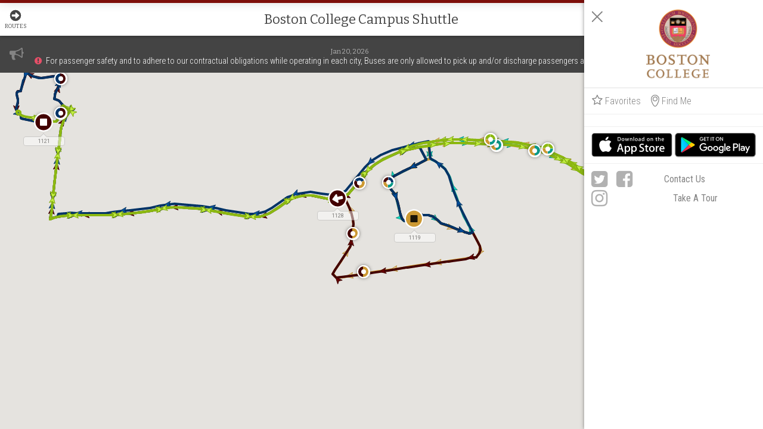

--- FILE ---
content_type: text/html
request_url: https://bc.transloc.com/announcements/10098485
body_size: 990
content:
<!DOCTYPE html>
<html lang="en">

<head>
  <meta charset="utf-8">
  <link rel="manifest" href="/manifest.json">
  <meta name="viewport" content="width=device-width, initial-scale=1, shrink-to-fit=no">
  <meta name="theme-color" content="#000000">

  <link rel="apple-touch-icon" type="image/png" sizes="192x192" href="/favicon-192x192.png">
  <link rel="icon" type="image/png" sizes="96x96" href="/favicon-96x96.png">
  <link rel="icon" type="image/png" sizes="32x32" href="/favicon-32x32.png">
  <link rel="icon" type="image/png" sizes="16x16" href="/favicon-16x16.png">
  <link rel="shortcut icon" href="/favicon.ico">

  <link
    href='https://fonts.googleapis.com/css?family=Roboto+Condensed:300,400,700|Roboto:300,400,500,700,700i,500i,400i,300i|Bitter'
    rel='stylesheet' type='text/css'>

  <title>Ride Systems Live Tracker</title>
<script defer src="/static/runtime.e6bf72a136fd3aab714d.js"></script><script defer src="/static/vendors.4ed8a8044efe4783a0f2.js"></script><script defer src="/static/main.047848f9b27e3e765732.js"></script></head>

<body>
  <noscript>
    You need to enable JavaScript to run this app.
  </noscript>
  <div id="root">Loading...</div>
  <!--
      This HTML file is a template.
      If you open it directly in the browser, you will see an empty page.

      You can add webfonts, meta tags, or analytics to this file.
      The build step will place the bundled scripts into the <body> tag.

      To begin the development, run `npm start` or `yarn start`.
      To create a production bundle, use `npm run build` or `yarn build`.
    -->
</body>

</html>

--- FILE ---
content_type: application/javascript; charset=utf-8
request_url: https://by2.uservoice.com/t2/242076/web/track.js?_=1769052574451&s=0&c=__uvSessionData0&d=eyJlIjp7InUiOiJodHRwczovL2JjLnRyYW5zbG9jLmNvbS9hbm5vdW5jZW1lbnRzLzEwMDk4NDg1IiwiciI6IiJ9fQ%3D%3D
body_size: 23
content:
__uvSessionData0({"uvts":"24b955a9-6dcc-47ce-5369-0b44d71f08c4"});

--- FILE ---
content_type: text/javascript; charset=UTF-8
request_url: https://bc.transloc.com/Services/JSONPRelay.svc/GetMapVehiclePoints?apiKey=&isPublicMap=true
body_size: 495
content:
[{"GroundSpeed":18.00062632563,"Heading":258,"IsDelayed":false,"IsOnRoute":true,"Latitude":42.33717,"Longitude":-71.17265,"Name":"1128","RouteID":13,"Seconds":2,"TimeStamp":"\/Date(1769077768000-0700)\/","VehicleID":18},{"GroundSpeed":0,"Heading":69,"IsDelayed":false,"IsOnRoute":true,"Latitude":42.3359859333,"Longitude":-71.1671349975,"Name":"1119","RouteID":5,"Seconds":3,"TimeStamp":"\/Date(1769077767000-0700)\/","VehicleID":8},{"GroundSpeed":22.00026841215,"Heading":331,"IsDelayed":false,"IsOnRoute":true,"Latitude":42.33407,"Longitude":-71.14775,"Name":"1130","RouteID":45,"Seconds":3,"TimeStamp":"\/Date(1769077767000-0700)\/","VehicleID":35},{"GroundSpeed":0,"Heading":0,"IsDelayed":false,"IsOnRoute":true,"Latitude":42.341133,"Longitude":-71.193791,"Name":"1121","RouteID":13,"Seconds":13,"TimeStamp":"\/Date(1769077783000-0700)\/","VehicleID":10},{"GroundSpeed":0,"Heading":306,"IsDelayed":false,"IsOnRoute":true,"Latitude":42.33514,"Longitude":-71.14971,"Name":"1125","RouteID":5,"Seconds":2,"TimeStamp":"\/Date(1769077768000-0700)\/","VehicleID":15}]

--- FILE ---
content_type: text/javascript; charset=UTF-8
request_url: https://bc.transloc.com/Services/JSONPRelay.svc/GetMapVehiclePoints?apiKey=8882812681&isPublicMap=true
body_size: 495
content:
[{"GroundSpeed":18.00062632563,"Heading":258,"IsDelayed":false,"IsOnRoute":true,"Latitude":42.33717,"Longitude":-71.17265,"Name":"1128","RouteID":13,"Seconds":3,"TimeStamp":"\/Date(1769077768000-0700)\/","VehicleID":18},{"GroundSpeed":0,"Heading":69,"IsDelayed":false,"IsOnRoute":true,"Latitude":42.3359859333,"Longitude":-71.1671349975,"Name":"1119","RouteID":5,"Seconds":1,"TimeStamp":"\/Date(1769077770000-0700)\/","VehicleID":8},{"GroundSpeed":22.00026841215,"Heading":315,"IsDelayed":false,"IsOnRoute":true,"Latitude":42.33429,"Longitude":-71.148,"Name":"1130","RouteID":45,"Seconds":1,"TimeStamp":"\/Date(1769077770000-0700)\/","VehicleID":35},{"GroundSpeed":0,"Heading":0,"IsDelayed":false,"IsOnRoute":true,"Latitude":42.341133,"Longitude":-71.193791,"Name":"1121","RouteID":13,"Seconds":17,"TimeStamp":"\/Date(1769077788000-0700)\/","VehicleID":10},{"GroundSpeed":0,"Heading":306,"IsDelayed":false,"IsOnRoute":true,"Latitude":42.33514,"Longitude":-71.14971,"Name":"1125","RouteID":5,"Seconds":3,"TimeStamp":"\/Date(1769077768000-0700)\/","VehicleID":15}]

--- FILE ---
content_type: text/javascript; charset=UTF-8
request_url: https://bc.transloc.com/Services/JSONPRelay.svc/GetMapVehiclePoints?apiKey=8882812681&isPublicMap=true
body_size: 495
content:
[{"GroundSpeed":18.00062632563,"Heading":258,"IsDelayed":false,"IsOnRoute":true,"Latitude":42.33717,"Longitude":-71.17265,"Name":"1128","RouteID":13,"Seconds":2,"TimeStamp":"\/Date(1769077768000-0700)\/","VehicleID":18},{"GroundSpeed":0,"Heading":69,"IsDelayed":false,"IsOnRoute":true,"Latitude":42.3359859333,"Longitude":-71.1671349975,"Name":"1119","RouteID":5,"Seconds":3,"TimeStamp":"\/Date(1769077767000-0700)\/","VehicleID":8},{"GroundSpeed":22.00026841215,"Heading":331,"IsDelayed":false,"IsOnRoute":true,"Latitude":42.33407,"Longitude":-71.14775,"Name":"1130","RouteID":45,"Seconds":3,"TimeStamp":"\/Date(1769077767000-0700)\/","VehicleID":35},{"GroundSpeed":0,"Heading":0,"IsDelayed":false,"IsOnRoute":true,"Latitude":42.341133,"Longitude":-71.193791,"Name":"1121","RouteID":13,"Seconds":13,"TimeStamp":"\/Date(1769077783000-0700)\/","VehicleID":10},{"GroundSpeed":0,"Heading":306,"IsDelayed":false,"IsOnRoute":true,"Latitude":42.33514,"Longitude":-71.14971,"Name":"1125","RouteID":5,"Seconds":2,"TimeStamp":"\/Date(1769077768000-0700)\/","VehicleID":15}]

--- FILE ---
content_type: text/javascript; charset=UTF-8
request_url: https://bc.transloc.com/Services/JSONPRelay.svc/GetRoutesForMapWithScheduleWithEncodedLine?apiKey=8882812681&isDispatch=false
body_size: 22787
content:
[{"Description":"BC Brookline Academic Route","ETATypeID":1,"EncodedPolyline":"iwkaGzyjqLGO?CEMEQEQCMCUA]@_@?C?K@G@M?G@IBUDSDO@C@GJUJMNSVe@BKDULs@Jq@FWDS@EHk@@GDQBWJi@D[@E?CFY?A@E?G@KAK?CAGAS??NKBATMDE@ANI`@WDCVOLGLIPID?f@ITCDALA??FcABW@ODW@OFWDYFWHWFS@EHSDMHQL[JYL[Rk@DGJUJYNWFKFKJQBCNSRUVWBCb@c@TWPQHIHKDGBCDGHMJWDIFQHUBQBOBQBO@Q@W?OAK?I?MAE?GAI?IIm@?AESCKCMEQCMCE?AGSGOISO_@CEIWGQGMUi@CGEIKQIOMQQWMOGGAAGGIGKKKGEEQKKGSKGCECGCOGWIAAQEKEWKME_@MSGKEMEi@QGC{@Ya@MSIEAECEEKECCQMGGGEEGEEACKMIMKSEKOa@GUAECIAICMAKAIACAIAIAU?M?GAKAYAa@AO?KAKHO@O?W@Q@w@??f@k@NOLOFGNSLQDKBCFM?A@A@CDGHSBGJWFM@EJUFK@CBEDKFMJ[??Pg@@CBKL[N_@^cA@CBIFMJSLO@AJKLKLGJGJEPEFCNEj@SFCRIHETM^WBC`@WJGDClAy@ZQl@a@DCJG@ARINEHCD?VCZCDAb@CfAI@AF?LAJARATCNCFABA@?HCLCJCLEdA_@LE^Q^SBABADALITO@?LKPMJKLMLMDEHI@A@CHI\\]@CDEfAkABCX]|@eAX]DE^g@Ze@JQVe@HK??HBHBDDFDBDJL?rA?hB?vA?ZAdA?PAp@?T?z@?l@AZ?j@A`@?NAd@GjBAPAN?PALAn@Af@CjAC|@CzACb@?@Cl@?@AZEt@AZA`@A\\A\\Ab@CpB?Z?V@X@Z@VB`@@H@JBNBTHf@DVDRBNDTFZFZFVDRHXH^HXFXFRFPDPHXHRFVHTFPFRL^HVFVDLHXFVDP`@bCDT?@Jj@Jh@?DBHFb@F^BF@HJn@DV@B@D?DJn@L|@NbANbABP@JL~@@NRzALx@Jt@Lv@F\\Lv@DN\\lBJn@BTRjALv@Jh@Nz@Jr@??TQf@k@VWx@}@??e@cAQa@O_@M]IYCIIW[kAEKSw@EMEQG[CSEU?E?K@Q?K@MBIDQDMFMJUJOLWFKLUN[Xq@JSFOLYNUNQLONSDEBEBGBMBQDW@[@G@M?CB]Bg@DmAHaBFgAFuA??N?F@LALABABAFCFEDGFIDMHWNi@DMDIDGBC@ABCFGJG@AB??AJC^WTCJG??TQNITMJG^U`Ai@??RR^b@NJNFD@THv@XVJPFb@VB@FDRPZZBBDD\\XX`@JPJRLVFNHZ@T@T@PA??ZAp@?FA\\???FAN?J@H?@@J@B@D@LFXD`@@F?@?D?BBHBPDRBL??ARCR?DAP?P?F?@?@AFENCBCBSNWJQDIBWFIB_@NA?KBQBK?C???WGICQIOGA?CAGEIGIMGQGQEIEEGCAAEAGAQCMEQK??Bo@Fg@BS@GAYASAKCKUs@@m@?C?GDw@BW?MAOEKEICCEGQQCEIIY]EECAA????C?C?E?G?G?GAGCGAEAECEEGCCCCCCCCGEGEGGEECEEGEICKEICKAAACAAAAAAC?MAE@??KU??UB_@VKB?@C?A@KFGFCBA@CBEFEHELOh@IVELGHEFGDGBC@C@M@M@GAO???GtAGfAI`BElACf@C\\?BALAFAZEVCPCLCFCDEDORMNOPOTMXGNKRYp@OZMTGJMVKNKTGLELEPCHAL?JAP?J?DDTBRFZDPDLRv@DJZjAHVBHHXL\\N^P`@d@bA??y@|@WVg@j@??o@uDSoAEYSmAG_@Q_AIg@G_@Kk@AGCSCKKs@Ky@QsAYwBIk@YwBAISqAKq@I_@CQG_@CKW}AEYUoAAKS_AOm@GWK]EKGOGOEMKWISKYGSCKEMEKESIUGWI[IYI]GYGWGYG[G[G[EWG[EUCOAKAIAMAIAIAI?GAC?MCU?W?Q?O?Q?S?Y?Y@W?]@]@]@S?Q@U@YDq@FgAF_B@[@Y@Y?Q@C?G?G?E?MB{@@g@@_@?MBcA@i@D}ABq@?o@@u@?U@sA@[?S@aB?m@@S?u@@aB?wAAyA??]OOXCFCDCDOXIJWd@KP[d@_@f@EDY\\}@dAY\\CBgAjAEDAB]\\IHABA@IHEDMLMLKJQLMJA?UNMHE@C@C@_@R_@PMDeA^MDKBMBIBA?C@G@OBUBS@K@M@G?A@gAHc@BE@[BWBE?IBODSHA@KFEBm@`@[PmAx@EBKFa@VCB_@VULIDSHGBk@RODGBQDKDKFMFMJKJA@MNKRGLCHAB_@bAO^MZCJABQf@??KZGLEJCDABGJKTADGLKVCFIREFABA@?@GLCBEJMPORGFMNONg@j@??WRBl@@f@@J?J@J?J@N@`@@X@J?F?L@T@H@H@B@H@JBL@HBH@DFTN`@DJJRHLJL@BDDDFFDFFPLBBJDDDDBD@RH`@Lz@XFBh@PLDJDRF^LLDVJJDPD@@VHNFFBDBFBRJJFPJDDJFJJHFFF@@FFLNPVLPHNJPDHBFTh@FLFPHVBDN^HRFNFR?@BDBLDPBLBJDR?@Hl@?H@H?F@D?L?H@J?NAVAPCNCPCNCPITGPEHKVILEFCBEFIJIHQPUVc@b@CBWVSTORCBKPGJGJOVKXKTEFSj@MZKXMZIPELIRADGRIVGVEXGVANEVANCVGbA??M@E@UBg@HE?QHMHMFWNEBa@VOHA@EDULC@OJC@EBABq@`@GBA@C@GDq@`@[RSJ??SLA@WNE@QHID]N[NE@s@XIBu@VC@y@XUHSHWJODMFOFC@EBCBMJCBA?GFMNIHGJILOVUh@ELGNGPCHGR?BM^???D@FBH@JBJBLRbALf@VbA@DDJx@bD\\nABLHNDFDFJHFFFDHBHDPBF?LAHAJCPKNMFIBEHMDEDEDC@?@ABABAFAFALCPGNE^KRERGl@OZIJCDCDABAFEDEBEFQ@C?E@E?E?G?G?IAI?CEMU_A","GtfsId":"","HideRouteLine":false,"InfoText":"","IsCheckLineOnlyOnMap":false,"IsCheckedOnMap":false,"IsRunning":true,"IsVisibleOnMap":true,"Landmarks":[],"MapLatitude":42.3315627878,"MapLineColor":"#0b9fd1","MapLongitude":-71.1596832067,"MapZoom":13,"Order":1,"RouteID":45,"RouteVehicleIcon":"","ShowPolygon":false,"ShowRouteArrows":true,"StopTimesPDFLink":"","Stops":[{"AddressID":21,"City":"","Latitude":42.3359859333,"Line1":"Conte Forum","Line2":"","Longitude":-71.1671349975,"State":"","Zip":"","Description":"Conte Forum","GtfsId":"","Heading":0,"MapPoints":[],"MaxZoomLevel":1,"Order":1,"RouteDescription":"","RouteID":45,"RouteStopID":444,"SecondsAtStop":10,"SecondsToNextStop":267,"ShowDefaultedOnMap":true,"ShowEstimatesOnMap":true,"SignVerbiage":"","TextingKey":""},{"AddressID":65,"City":"","Latitude":42.3349350003,"Line1":"Reservoir T Stop","Line2":"","Longitude":-71.148995408,"State":"","Zip":"","Description":"Reservoir T Stop","GtfsId":"","Heading":0,"MapPoints":[],"MaxZoomLevel":1,"Order":20,"RouteDescription":"","RouteID":45,"RouteStopID":445,"SecondsAtStop":10,"SecondsToNextStop":445,"ShowDefaultedOnMap":true,"ShowEstimatesOnMap":true,"SignVerbiage":"","TextingKey":""},{"AddressID":69,"City":"","Latitude":42.3209882039,"Line1":"Ashby Stop","Line2":"","Longitude":-71.1550278456,"State":"","Zip":"","Description":"Ashby Stop","GtfsId":"","Heading":0,"MapPoints":[],"MaxZoomLevel":1,"Order":30,"RouteDescription":"","RouteID":45,"RouteStopID":446,"SecondsAtStop":10,"SecondsToNextStop":83,"ShowDefaultedOnMap":true,"ShowEstimatesOnMap":true,"SignVerbiage":"","TextingKey":""},{"AddressID":70,"City":"","Latitude":42.3180574303,"Line1":"South Dorms Stop","Line2":"","Longitude":-71.1572718578,"State":"","Zip":"","Description":"South Dorms Stop","GtfsId":"","Heading":0,"MapPoints":[],"MaxZoomLevel":1,"Order":40,"RouteDescription":"","RouteID":45,"RouteStopID":447,"SecondsAtStop":10,"SecondsToNextStop":626,"ShowDefaultedOnMap":true,"ShowEstimatesOnMap":true,"SignVerbiage":"","TextingKey":""},{"AddressID":65,"City":"","Latitude":42.3349350003,"Line1":"Reservoir T Stop","Line2":"","Longitude":-71.148995408,"State":"","Zip":"","Description":"Reservoir T Stop","GtfsId":"","Heading":0,"MapPoints":[],"MaxZoomLevel":1,"Order":50,"RouteDescription":"","RouteID":45,"RouteStopID":448,"SecondsAtStop":10,"SecondsToNextStop":412,"ShowDefaultedOnMap":true,"ShowEstimatesOnMap":true,"SignVerbiage":"","TextingKey":""},{"AddressID":21,"City":"","Latitude":42.3359859333,"Line1":"Conte Forum","Line2":"","Longitude":-71.1671349975,"State":"","Zip":"","Description":"Conte Forum","GtfsId":"","Heading":0,"MapPoints":[],"MaxZoomLevel":1,"Order":1000,"RouteDescription":"","RouteID":45,"RouteStopID":449,"SecondsAtStop":0,"SecondsToNextStop":0,"ShowDefaultedOnMap":false,"ShowEstimatesOnMap":false,"SignVerbiage":"","TextingKey":""}],"TextingKey":"","UseScheduleTripsInPassengerCounter":false,"VehicleMarkerCssClass":""},{"Description":"BC Brookline Football","ETATypeID":1,"EncodedPolyline":"m}kaGtxkqL]V??IUMWOWQ[QUWYMOIIGIGEWWIKOOk@o@KMEIKOKOKOGKEEIOGMKSKSUm@KUCKEOK]Mg@Uw@Mi@GW?ACIGYEM?ACa@CKAI?GEWKu@Ii@M_A?GAm@Cc@C]A[Gc@C]Aa@Ck@GsA?IEwAAo@Aq@?k@?C?g@@}@@sA@kABqB@w@?A@sA@{@ByA?E@g@@o@@U?E@YFs@F}@H}@B[De@Fa@D[He@D[DUJk@Jc@H_@F[FWH]HYH[HWJ_@FSHYFSJWTm@Xs@Rg@JYPe@DOHUHUHWFWFOBODQDSBMBMB]@O@M?I?M?KCMCKCM??FGx@{@v@aAj@q@j@s@V]t@aALQJQRYFIHMLMFGTUVSf@k@NOLOFGNSLQDKBCFM?A@A@CDGHSBGJWFM@EJUFK@CBEDKFMJ[??Pg@@CBKL[N_@^cA@CBIFMJSLO@AJKLKLGJGJEPEFCNEj@SFCRIHETM^WBC`@WJGDClAy@ZQl@a@DCJG@ARINEHCD?VCZCDAb@CfAI@AF?LAJARATCNCFABA@?HCLCJCLEdA_@LE^Q^SBABADALITO@?LKPMJKLMLMDEHI@A@CHI\\]@CDEfAkABCX]|@eAX]DE^g@Ze@JQVe@HK??HBHBDDFDBDJL?rA?hB?vA?ZAdA?PAp@?T?z@?l@AZ?j@A`@?NAd@GjBAPAN?PALAn@Af@CjAC|@CzACb@?@Cl@?@AZEt@AZA`@A\\A\\Ab@CpB?Z?V@X@Z@VB`@@H@JBNBTHf@DVDRBNDTFZFZFVDRHXH^HXFXFRFPDPHXHRFVHTFPFRL^HVFVDLHXFVDP`@bCDT?@Jj@Jh@?DBHFb@F^BF@HJn@DV@B@D?DJn@L|@NbANbABP@JL~@@NRzALx@Jt@Lv@F\\Lv@DN\\lBJn@BTRjALv@Jh@Nz@Jr@??TQf@k@VWx@}@??e@cAQa@O_@M]IYCIIW[kAEKSw@EMEQG[CSEU?E?K@Q?K@MBIDQDMFMJUJOLWFKLUN[Xq@JSFOLYNUNQLONSDEBEBGBMBQDW@[@G@M?CB]Bg@DmAHaBFgAFuA??N?F@LALABABAFCFEDGFIDMHWNi@DMDIDGBC@ABCFGJG@AB??AJC^WTCJG??TQNITMJG^U`Ai@??RR^b@NJNFD@THv@XVJPFb@VB@FDRPZZBBDD\\XX`@JPJRLVFNHZ@T@T@PA??ZAp@?FA\\???FAN?J@H?@@J@B@D@LFXD`@@F?@?D?BBHBPDRBL??ARCR?DAP?P?F?@?@AFENCBCBSNWJQDIBWFIB_@NA?KBQBK?C???WGICQIOGA?CAGEIGIMGQGQEIEEGCAAEAGAQCMEQK??Bo@Fg@BS@GAYASAKCKUs@@m@?C?GDw@BW?MAOEKEICCEGQQCEIIY]EECAA????C?C?E?G?G?GAGCGAEAECEEGCCCCCCCCGEGEGGEECEEGEICKEICKAAACAAAAAAC?MAE@??KU??UB_@VKB?@C?A@KFGFCBA@CBEFEHELOh@IVELGHEFGDGBC@C@M@M@GAO???GtAGfAI`BElACf@C\\?BALAFAZEVCPCLCFCDEDORMNOPOTMXGNKRYp@OZMTGJMVKNKTGLELEPCHAL?JAP?J?DDTBRFZDPDLRv@DJZjAHVBHHXL\\N^P`@d@bA??y@|@WVg@j@??o@uDSoAEYSmAG_@Q_AIg@G_@Kk@AGCSCKKs@Ky@QsAYwBIk@YwBAISqAKq@I_@CQG_@CKW}AEYUoAAKS_AOm@GWK]EKGOGOEMKWISKYGSCKEMEKESIUGWI[IYI]GYGWGYG[G[G[EWG[EUCOAKAIAMAIAIAI?GAC?MCU?W?Q?O?Q?S?Y?Y@W?]@]@]@S?Q@U@YDq@FgAF_B@[@Y@Y?Q@C?G?G?E?MB{@@g@@_@?MBcA@i@D}ABq@?o@@u@?U@sA@[?S@aB?m@@S?u@@aB?wAAyA??]OOXCFCDCDOXIJWd@KP[d@_@f@EDY\\}@dAY\\CBgAjAEDAB]\\IHABA@IHEDMLMLKJQLMJA?UNMHE@C@C@_@R_@PMDeA^MDKBMBIBA?C@G@OBUBS@K@M@G?A@gAHc@BE@[BWBE?IBODSHA@KFEBm@`@[PmAx@EBKFa@VCB_@VULIDSHGBk@RODGBQDKDKFMFMJKJA@MNKRGLCHAB_@bAO^MZCJABSf@??IZGLEJCDABGJKTADGLKVCFIREFABA@?@GLCBEJMPORGFMNONg@j@??WRBl@@f@@J?J@J?J@N@`@@X@J?F?L@T@H@H@B@H@JBL@HBH@DFTN`@DJJRHLJL@BDDDFFDFFPLBBJDDDDBD@RH`@Lz@XFBh@PLDJDRF^LLDVJJDPD@@VHNFFBDBFBRJJFPJDDJFJJHFFF@@FFLNPVLPHNJPDHBFTh@FLFPHVBDN^HRFNFR?@BDBLDPBLBJDR?@Hl@?H@H?F@D?L?H@J?NAVAPCNCPCNCPITGPEHKVILEFCBEFIJIHQPUVc@b@CBWVSTORCBKPGJGJOVKXKTEFSj@MZKXMZIPELIRADGRIVGVEXGVANEVANCVGbAA`@An@@f@?D@VFbABRB^PxC?LBf@?F?B?B@FFlADx@JpBBd@LnBNbD@L@PDl@D`ANdCDz@FlADn@LbBBn@HfABl@@NBl@B`@BZ@TDn@JnB??e@j@EB??SOUQKI]YWSOOMK{@s@[Ys@m@GGIEEAEAIAYEe@C]Ey@Im@EKAE?G?WBI?A@A?E?KBc@HI@_@Lm@X[Pg@^","GtfsId":"","HideRouteLine":false,"InfoText":"","IsCheckLineOnlyOnMap":false,"IsCheckedOnMap":false,"IsRunning":false,"IsVisibleOnMap":true,"Landmarks":[],"MapLatitude":42.3315627878,"MapLineColor":"#781111","MapLongitude":-71.1596832067,"MapZoom":13,"Order":20,"RouteID":47,"RouteVehicleIcon":"","ShowPolygon":false,"ShowRouteArrows":true,"StopTimesPDFLink":"","Stops":[{"AddressID":54,"City":"","Latitude":42.3370578836,"Line1":"College Road (Football)","Line2":"","Longitude":-71.1720492287,"State":"","Zip":"","Description":"College Road (Football)","GtfsId":"","Heading":0,"MapPoints":[],"MaxZoomLevel":1,"Order":1,"RouteDescription":"","RouteID":47,"RouteStopID":457,"SecondsAtStop":10,"SecondsToNextStop":330,"ShowDefaultedOnMap":true,"ShowEstimatesOnMap":true,"SignVerbiage":"","TextingKey":""},{"AddressID":65,"City":"","Latitude":42.3349350003,"Line1":"Reservoir T Stop","Line2":"","Longitude":-71.148995408,"State":"","Zip":"","Description":"Reservoir T Stop","GtfsId":"","Heading":0,"MapPoints":[],"MaxZoomLevel":1,"Order":20,"RouteDescription":"","RouteID":47,"RouteStopID":452,"SecondsAtStop":10,"SecondsToNextStop":445,"ShowDefaultedOnMap":true,"ShowEstimatesOnMap":true,"SignVerbiage":"","TextingKey":""},{"AddressID":69,"City":"","Latitude":42.3209882039,"Line1":"Ashby Stop","Line2":"","Longitude":-71.1550278456,"State":"","Zip":"","Description":"Ashby Stop","GtfsId":"","Heading":0,"MapPoints":[],"MaxZoomLevel":1,"Order":30,"RouteDescription":"","RouteID":47,"RouteStopID":453,"SecondsAtStop":10,"SecondsToNextStop":83,"ShowDefaultedOnMap":true,"ShowEstimatesOnMap":true,"SignVerbiage":"","TextingKey":""},{"AddressID":70,"City":"","Latitude":42.3180574303,"Line1":"South Dorms Stop","Line2":"","Longitude":-71.1572718578,"State":"","Zip":"","Description":"South Dorms Stop","GtfsId":"","Heading":0,"MapPoints":[],"MaxZoomLevel":1,"Order":40,"RouteDescription":"","RouteID":47,"RouteStopID":454,"SecondsAtStop":10,"SecondsToNextStop":626,"ShowDefaultedOnMap":true,"ShowEstimatesOnMap":true,"SignVerbiage":"","TextingKey":""},{"AddressID":65,"City":"","Latitude":42.3349350003,"Line1":"Reservoir T Stop","Line2":"","Longitude":-71.148995408,"State":"","Zip":"","Description":"Reservoir T Stop","GtfsId":"","Heading":0,"MapPoints":[],"MaxZoomLevel":1,"Order":50,"RouteDescription":"","RouteID":47,"RouteStopID":455,"SecondsAtStop":10,"SecondsToNextStop":357,"ShowDefaultedOnMap":true,"ShowEstimatesOnMap":true,"SignVerbiage":"","TextingKey":""},{"AddressID":54,"City":"","Latitude":42.3370578836,"Line1":"College Road (Football)","Line2":"","Longitude":-71.1720492287,"State":"","Zip":"","Description":"College Road (Football)","GtfsId":"","Heading":0,"MapPoints":[],"MaxZoomLevel":1,"Order":1000,"RouteDescription":"","RouteID":47,"RouteStopID":458,"SecondsAtStop":0,"SecondsToNextStop":0,"ShowDefaultedOnMap":false,"ShowEstimatesOnMap":false,"SignVerbiage":"","TextingKey":""}],"TextingKey":"","UseScheduleTripsInPassengerCounter":false,"VehicleMarkerCssClass":""},{"Description":"Comm Ave Direct","ETATypeID":3,"EncodedPolyline":"kvkaG|njqLVg@H_@Ls@Jq@FYBQ@GLm@TwAF[@IF[BM?KAKAKCQ??IFq@`@GDA@KFq@`@k@^??WNYLE@YNA@[Nc@Rs@V}@ZC@{@VUHk@RODMFMFOHMLEBGHOLGJGHILOVWh@ELGNENEJGRMf@W@M@u@HU@E@S@??C]Ca@Ek@Ac@AKAU?G?E?ICi@Am@?KA[?w@Ai@?S?[@e@?W?K?_@BoA?a@DiD?C@sA?S??@e@?[?[@_@@]?Q@M@]@]@[Fu@F{@H_AB[Fe@Da@@C??BUHg@D]DUJi@Fa@H_@HYF[H[H[H[HWJa@HWHWTo@r@gBRg@FUFQFOJ[JYJWFWDODOFQDS@G?E@A?GDa@@[@Q?E?A?A?A?A?CEYACACCG??HGRSDCvAeBl@q@h@s@V]bAuAZ_@FKFIFIHKBCXY??VWh@i@NONQDENULQP]@A@CDGJU@AJYFOLWFQDK@AFOHUVs@??FOa@KUFIP??EXT`AA@EJGPMVGNKXA@KTEFABA@Q\\MPOTEDOPONi@h@WVYXCBIJGHGHGJ[^cAtAW\\GJ??a@f@m@p@wAdBEBSRIF??AECGCICECESYUYGGIIOKMKKGGEGCCAYMq@WWM[OMIA?QMOKKISQ[WQQQS_@e@MOOMCCKQWa@EG[i@KOO]WXX`@R\\@BJPHLNVFJJN??@@LNHLFHLLNRPPPPPPPLJHHFPLTNPJNJD@JFFBTJTJNDTHFBDBDBJFLHNNBBBDJNJPFNDLDJDJBF?T@J?D?DA`@ATCRAFEP??ABIZGXIXKZIVKXKZA@KXKVKVKVWr@Un@K\\Up@?BSr@a@bBADOv@??Mp@WhBM|@K~@IjAKlAE|@Cr@?DCn@A|AAn@AXAd@?L??AfAClBA~AA`A?ZAjA?R?T?L?L?\\@Z?ZBbALzBH|A??PAD?JARADATAt@ILAVA???D?F@H@JBJBJXbALd@??X`A@DBLn@~BJb@ZlA@@BLFNDHDDHJHFFDFDJBD@??J?F?LAHAJCRILOFKDCFKDGDEBCBA@?BABADAFALCRGNE^KREREl@OZIJCDCDABCFEDEBEHO@E@C?E@G?GAG?IAIACCM]oAGQEQEQCMAUC]@]?Q?G@M@G@IBUDSDO@C@GJUHONQ","GtfsId":"TL-6","HideRouteLine":false,"InfoText":"","IsCheckLineOnlyOnMap":false,"IsCheckedOnMap":true,"IsRunning":false,"IsVisibleOnMap":true,"Landmarks":[],"MapLatitude":42.335304,"MapLineColor":"#089988","MapLongitude":-71.169512,"MapZoom":15,"Order":100,"RouteID":6,"RouteVehicleIcon":"","ShowPolygon":false,"ShowRouteArrows":true,"StopTimesPDFLink":"","Stops":[{"AddressID":21,"City":"","Latitude":42.3359859333,"Line1":"Conte Forum","Line2":"","Longitude":-71.1671349975,"State":"","Zip":"","Description":"Conte Forum","GtfsId":"TL-67","Heading":0,"MapPoints":[],"MaxZoomLevel":1,"Order":1,"RouteDescription":"","RouteID":6,"RouteStopID":67,"SecondsAtStop":10,"SecondsToNextStop":163,"ShowDefaultedOnMap":true,"ShowEstimatesOnMap":true,"SignVerbiage":"Conte Forum","TextingKey":""},{"AddressID":24,"City":"","Latitude":42.339937777,"Line1":"Evergreen Cemetery","Line2":"","Longitude":-71.1612544632,"State":"","Zip":"","Description":"Evergreen Cemetery","GtfsId":"TL-68","Heading":0,"MapPoints":[],"MaxZoomLevel":1,"Order":20,"RouteDescription":"","RouteID":6,"RouteStopID":68,"SecondsAtStop":10,"SecondsToNextStop":23,"ShowDefaultedOnMap":true,"ShowEstimatesOnMap":true,"SignVerbiage":"Evergreen Cemetery","TextingKey":""},{"AddressID":2,"City":"","Latitude":42.3396504561,"Line1":"2000 Commonwealth Ave","Line2":"","Longitude":-71.1584748699,"State":"","Zip":"","Description":"2000 Commonwealth Ave","GtfsId":"TL-69","Heading":0,"MapPoints":[],"MaxZoomLevel":1,"Order":30,"RouteDescription":"","RouteID":6,"RouteStopID":69,"SecondsAtStop":10,"SecondsToNextStop":207,"ShowDefaultedOnMap":true,"ShowEstimatesOnMap":true,"SignVerbiage":"2000 Commonwealth Ave","TextingKey":""},{"AddressID":32,"City":"","Latitude":42.3350539649,"Line1":"Reservoir MBTA stop","Line2":"","Longitude":-71.1488908018,"State":"","Zip":"","Description":"Reservoir MBTA stop","GtfsId":"TL-70","Heading":0,"MapPoints":[],"MaxZoomLevel":1,"Order":40,"RouteDescription":"","RouteID":6,"RouteStopID":70,"SecondsAtStop":10,"SecondsToNextStop":113,"ShowDefaultedOnMap":true,"ShowEstimatesOnMap":true,"SignVerbiage":"Reservoir MBTA stop","TextingKey":""},{"AddressID":47,"City":"","Latitude":42.336106371,"Line1":"Chestnut Hill Ave","Line2":"","Longitude":-71.1510269344,"State":"","Zip":"","Description":"Chestnut Hill Ave","GtfsId":"TL-71","Heading":0,"MapPoints":[],"MaxZoomLevel":1,"Order":50,"RouteDescription":"","RouteID":6,"RouteStopID":71,"SecondsAtStop":10,"SecondsToNextStop":234,"ShowDefaultedOnMap":true,"ShowEstimatesOnMap":true,"SignVerbiage":"Chestnut Hill Ave","TextingKey":""},{"AddressID":15,"City":"","Latitude":42.3405642528,"Line1":"Chiswick Road","Line2":"","Longitude":-71.1513237405,"State":"","Zip":"","Description":"Chiswick Road","GtfsId":"TL-72","Heading":0,"MapPoints":[],"MaxZoomLevel":1,"Order":60,"RouteDescription":"","RouteID":6,"RouteStopID":72,"SecondsAtStop":10,"SecondsToNextStop":81,"ShowDefaultedOnMap":true,"ShowEstimatesOnMap":true,"SignVerbiage":"Chiswick Road","TextingKey":""},{"AddressID":48,"City":"","Latitude":42.3383263705,"Line1":"Corner of Commonwealth Ave. and Chestnut Hill Ave","Line2":"","Longitude":-71.1540802767,"State":"","Zip":"","Description":"Corner of Commonwealth Ave. and Chestnut Hill Ave","GtfsId":"TL-73","Heading":0,"MapPoints":[],"MaxZoomLevel":1,"Order":70,"RouteDescription":"","RouteID":6,"RouteStopID":73,"SecondsAtStop":10,"SecondsToNextStop":47,"ShowDefaultedOnMap":true,"ShowEstimatesOnMap":true,"SignVerbiage":"Corner of Commonwealth Ave. and Chestnut Hill Ave","TextingKey":""},{"AddressID":36,"City":"","Latitude":42.3397376191,"Line1":"South Street","Line2":"","Longitude":-71.1575314957,"State":"","Zip":"","Description":"South Street","GtfsId":"TL-74","Heading":0,"MapPoints":[],"MaxZoomLevel":1,"Order":80,"RouteDescription":"","RouteID":6,"RouteStopID":74,"SecondsAtStop":10,"SecondsToNextStop":37,"ShowDefaultedOnMap":true,"ShowEstimatesOnMap":true,"SignVerbiage":"South Street","TextingKey":""},{"AddressID":49,"City":"","Latitude":42.3402379256,"Line1":"Greycliff Hall","Line2":"","Longitude":-71.1616835761,"State":"","Zip":"","Description":"Greycliff Hall","GtfsId":"TL-75","Heading":0,"MapPoints":[],"MaxZoomLevel":1,"Order":90,"RouteDescription":"","RouteID":6,"RouteStopID":75,"SecondsAtStop":10,"SecondsToNextStop":149,"ShowDefaultedOnMap":true,"ShowEstimatesOnMap":true,"SignVerbiage":"Greycliff Hall","TextingKey":""},{"AddressID":34,"City":"","Latitude":42.337958,"Line1":"Robsham Theater","Line2":"","Longitude":-71.169006,"State":"","Zip":"","Description":"Robsham Theater","GtfsId":"TL-76","Heading":0,"MapPoints":[],"MaxZoomLevel":1,"Order":100,"RouteDescription":"","RouteID":6,"RouteStopID":76,"SecondsAtStop":10,"SecondsToNextStop":115,"ShowDefaultedOnMap":true,"ShowEstimatesOnMap":true,"SignVerbiage":"Robsham Theater","TextingKey":""}],"TextingKey":"","UseScheduleTripsInPassengerCounter":false,"VehicleMarkerCssClass":""},{"Description":"Comm Ave Direct Express","ETATypeID":3,"EncodedPolyline":"iwkaGzyjqLEOGQEQEQCMAUC]@]?Q?G@M@G@IBUDSDO@C@GJUHONSVe@H_@Ls@Jq@FYBQ@GLm@TwAF[@IF[BM?KAKAKCQ??IFq@`@GDA@KFq@`@k@^??WNYLE@YNA@[Nc@Rs@V}@ZC@{@VUHk@RODMFMFOHMLEBGHOLGJGHILOVWh@ELGNENEJGRMf@W@M@u@HU@E@S@??C]Ca@Ek@Ac@AKAU?G?E?ICi@Am@?KA[?w@Ai@?S?[@e@?W?K?_@BoA?a@DiD?C@sA?S??@e@?[?[@_@@]?Q@M@]@]@[Fu@F{@H_AB[Fe@Da@@C??BUHg@D]DUJi@Fa@H_@HYF[H[H[H[HWJa@HWHWTo@r@gBRg@FUFQFOJ[JYJWFWDODOFQDS@G?E@A?GDa@@[@Q?E?A?A?A?A?CEYACACCG??HGRSDCvAeBl@q@h@s@V]bAuAZ_@FKFIFIHKBCXY??VWh@i@NONQDENULQP]@A@CDGIK@CHSHQJYFU?g@?I?UDa@??DYBKHKDAh@ADEN]FN]dA??Wr@ITGNA@EJGPMVGNKXA@KTEFABA@Q\\MPOTEDOPONi@h@WVYXCBIJGHGHGJ[^cAtAW\\GJ??a@f@m@p@wAdBEBSRIF??AECGCICECESYUYGGIIOKMKKGGEGCCAYMq@WWM[OMIA?QMOKKISQ[WQQQS_@e@MOOMCCKQWa@EG[i@GSMWEAST?HTZR\\@BJPHLNVFJHJ??BDLNHLFHLLNRPPPPPPPLJHHFPLTNPJNJD@JFFBTJTJNDTHFBDBDBJFLHNNBBBDJNJPFNDLDJDJBF?T@J?D?DA`@ATCRAFEP??ABIZGXIXKZIVKXKZA@KXKVKVKVWr@Un@K\\Up@?BSr@a@bBADOx@??Mn@WhBM|@K~@IjAKlAE|@Cr@?DCn@A|AAn@AXAd@?L??AfAClBA~AA`A?ZAjA?R?T?L?L?\\@Z?ZBbALzBH|A??PAD?JARADATAt@ILAVA???D?F@H@JBJBJXbALd@??X`A@DBLn@~BJb@ZlA@@BLFNDHDDHJHFFDFDJBP@F?LAHAJCRILOFKDCFKDGDEBCBA@?BABADAFALCRGNE^KREREl@OZIJCDCDABCFEDEBEHO@E@C?E@G?GAG?IAIACCMW_A","GtfsId":"TL-7","HideRouteLine":false,"InfoText":"","IsCheckLineOnlyOnMap":false,"IsCheckedOnMap":false,"IsRunning":false,"IsVisibleOnMap":true,"Landmarks":[],"MapLatitude":42.335304,"MapLineColor":"#336699","MapLongitude":-71.169512,"MapZoom":15,"Order":110,"RouteID":7,"RouteVehicleIcon":"","ShowPolygon":false,"ShowRouteArrows":true,"StopTimesPDFLink":"","Stops":[{"AddressID":21,"City":"","Latitude":42.3359859333,"Line1":"Conte Forum","Line2":"","Longitude":-71.1671349975,"State":"","Zip":"","Description":"Conte Forum","GtfsId":"TL-147","Heading":0,"MapPoints":[],"MaxZoomLevel":1,"Order":1,"RouteDescription":"","RouteID":7,"RouteStopID":147,"SecondsAtStop":0,"SecondsToNextStop":197,"ShowDefaultedOnMap":true,"ShowEstimatesOnMap":true,"SignVerbiage":"Conte Forum","TextingKey":""},{"AddressID":24,"City":"","Latitude":42.339937777,"Line1":"Evergreen Cemetery","Line2":"","Longitude":-71.1612544632,"State":"","Zip":"","Description":"Evergreen Cemetery","GtfsId":"TL-148","Heading":0,"MapPoints":[],"MaxZoomLevel":1,"Order":20,"RouteDescription":"","RouteID":7,"RouteStopID":148,"SecondsAtStop":0,"SecondsToNextStop":24,"ShowDefaultedOnMap":true,"ShowEstimatesOnMap":true,"SignVerbiage":"Evergreen Cemetery","TextingKey":""},{"AddressID":50,"City":"","Latitude":42.3396504561,"Line1":"2000 Commonwealth Ave","Line2":"","Longitude":-71.1584748699,"State":"","Zip":"","Description":"2000 Commonwealth Ave","GtfsId":"TL-149","Heading":0,"MapPoints":[],"MaxZoomLevel":1,"Order":30,"RouteDescription":"","RouteID":7,"RouteStopID":149,"SecondsAtStop":0,"SecondsToNextStop":207,"ShowDefaultedOnMap":true,"ShowEstimatesOnMap":true,"SignVerbiage":"2000 Commonwealth Ave","TextingKey":""},{"AddressID":51,"City":"","Latitude":42.3350539649,"Line1":"Reservoir MBTA stop","Line2":"","Longitude":-71.1488908018,"State":"","Zip":"","Description":"Reservoir MBTA stop","GtfsId":"TL-150","Heading":0,"MapPoints":[],"MaxZoomLevel":1,"Order":40,"RouteDescription":"","RouteID":7,"RouteStopID":150,"SecondsAtStop":0,"SecondsToNextStop":114,"ShowDefaultedOnMap":true,"ShowEstimatesOnMap":true,"SignVerbiage":"Reservoir MBTA stop","TextingKey":""},{"AddressID":47,"City":"","Latitude":42.336106371,"Line1":"Chestnut Hill Ave","Line2":"","Longitude":-71.1510269344,"State":"","Zip":"","Description":"Chestnut Hill Ave","GtfsId":"TL-151","Heading":0,"MapPoints":[],"MaxZoomLevel":1,"Order":50,"RouteDescription":"","RouteID":7,"RouteStopID":151,"SecondsAtStop":0,"SecondsToNextStop":236,"ShowDefaultedOnMap":true,"ShowEstimatesOnMap":true,"SignVerbiage":"Chestnut Hill Ave","TextingKey":""},{"AddressID":15,"City":"","Latitude":42.3405642528,"Line1":"Chiswick Road","Line2":"","Longitude":-71.1513237405,"State":"","Zip":"","Description":"Chiswick Road","GtfsId":"TL-152","Heading":0,"MapPoints":[],"MaxZoomLevel":1,"Order":60,"RouteDescription":"","RouteID":7,"RouteStopID":152,"SecondsAtStop":0,"SecondsToNextStop":81,"ShowDefaultedOnMap":true,"ShowEstimatesOnMap":true,"SignVerbiage":"Chiswick Road","TextingKey":""},{"AddressID":19,"City":"","Latitude":42.3383263705,"Line1":"Commonwealth Ave @ Chestnut Hill Ave.","Line2":"","Longitude":-71.1540802767,"State":"","Zip":"","Description":"Commonwealth Ave @ Chestnut Hill Ave.","GtfsId":"TL-153","Heading":0,"MapPoints":[],"MaxZoomLevel":1,"Order":70,"RouteDescription":"","RouteID":7,"RouteStopID":153,"SecondsAtStop":0,"SecondsToNextStop":47,"ShowDefaultedOnMap":true,"ShowEstimatesOnMap":true,"SignVerbiage":"Commonwealth Ave @ Chestnut Hill Ave.","TextingKey":""},{"AddressID":36,"City":"","Latitude":42.3397376191,"Line1":"South Street","Line2":"","Longitude":-71.1575314957,"State":"","Zip":"","Description":"South Street","GtfsId":"TL-154","Heading":0,"MapPoints":[],"MaxZoomLevel":1,"Order":80,"RouteDescription":"","RouteID":7,"RouteStopID":154,"SecondsAtStop":0,"SecondsToNextStop":37,"ShowDefaultedOnMap":true,"ShowEstimatesOnMap":true,"SignVerbiage":"South Street","TextingKey":""},{"AddressID":49,"City":"","Latitude":42.3402379256,"Line1":"Greycliff Hall","Line2":"","Longitude":-71.1616835761,"State":"","Zip":"","Description":"Greycliff Hall","GtfsId":"TL-155","Heading":0,"MapPoints":[],"MaxZoomLevel":1,"Order":90,"RouteDescription":"","RouteID":7,"RouteStopID":155,"SecondsAtStop":0,"SecondsToNextStop":255,"ShowDefaultedOnMap":true,"ShowEstimatesOnMap":true,"SignVerbiage":"Greycliff Hall","TextingKey":""}],"TextingKey":"","UseScheduleTripsInPassengerCounter":false,"VehicleMarkerCssClass":""},{"Description":"Comm Ave All Stops","ETATypeID":3,"EncodedPolyline":"iwkaGzyjqLGOEQEQEQCMCUA]@_@?C?K@G@M?G@IBUDSDO@C@GJUJMNSVe@Ha@Ls@Jq@FWDS@EHk@F]N}@D[@IFY?A@M@KAKAKCQ??TQRMHENK`@UDCVOLIJGXI??TJHFFDHHJHNP@f@?D@VFbABRB^PxC?LBf@?F?B?B@FFlADx@JpBBd@LnBNbD@L@PDl@D`ANdCDz@FlADn@LbBBn@BX??Dl@Bl@D|@Bb@BX@TDn@HjB??e@l@CD??SOUOKI][WSOOMK{@s@[Ys@m@GGIEEAEAIAYCe@Eq@G??c@Eo@GKAE?G?WBI@E?OBa@HI@a@Lm@X[P_@Te@\\??GQ]q@_AmAGGIIGIEE[[??IKKKq@q@GIKMKMKOKQKOAAIMIOIQKUWm@IUK[K]Mg@S{@S_AI_@CIAC?C?O?EACAE?ACMESCWKu@Gm@KaAGo@AMAOAa@GaAC]Ca@Ek@Ac@AKAU?G?E?ICi@Am@?KA[?w@Ai@?S?[@e@?W?K?_@BoA?a@DiD?C@sA?S??@e@?[?[@_@@]?Q@M@]@]@[Fu@F{@H_AB[Fe@Da@@C??BUHg@D]DUJi@Fa@H_@HYF[H[H[H[HWJa@HWHWTo@r@gBRg@FUFQFOJ[JYJWFWDODOFQDS@G?E@A?GDa@@[@Q?E?A?A?A?A?CEYACACCG??HGRSDCvAeBl@q@h@s@V]bAuAZ_@FKFIFIHKBCXY??VWh@i@NONQDENULQP]@A@CDGJU@AJYFOLWFQDK@AFOHUVs@??FQe@KUFIT??Ej@Xl@A@EJGPMVGNKXA@KTEFABA@Q\\MPOTEDOPONi@h@WVYXCBIJGHGHGJ[^cAtAW\\GJ??a@f@m@p@wAdBEBSRIF??AECGCICECESYUYGGIIOKMKKGGEGCCAYMq@WWM[OMIA?QMOKKISQ[WQQQS_@e@MOOMCCKQWa@EG[i@KOO]WXX`@R\\@BJPHLNVFJJN??@@LNHLFHLLNRPPPPPPPLJHHFPLTNPJNJD@JFFBTJTJNDTHFBDBDBJFLHNNBBBDJNJPFNDLDJDJBF?T@J?D?DA`@ATCRAFEP??ABIZGXIXKZIVKXKZA@KXKVKVKVWr@Un@K\\Up@?BSr@a@bBADOv@??Mp@WhBM|@K~@IjAKlAE|@Cr@?DCn@A|AAn@AXAd@?L??AfAClBA~AA`A?ZAjA?R?T?L?L?\\@Z?ZBbALzBH|A??PAD?JARADATAt@ILAVA???D?F@H@JBJBJXbALd@??X`A@DBLn@~BJb@ZlA@@BLFNDHDDHJHFFDFDJBD@HP@QF?LAHAJCPKNMFIBEHMDEDEDC@?@ABABAFAFALCPGNE^KRERGl@OZIJCDCDABAFEDEBEFQ@C?E@E?E?G?G?IAI?CEMU_A","GtfsId":"TL-5","HideRouteLine":false,"InfoText":"","IsCheckLineOnlyOnMap":false,"IsCheckedOnMap":true,"IsRunning":true,"IsVisibleOnMap":true,"Landmarks":[],"MapLatitude":42.335304,"MapLineColor":"#CC9933","MapLongitude":-71.169512,"MapZoom":15,"Order":120,"RouteID":5,"RouteVehicleIcon":"","ShowPolygon":false,"ShowRouteArrows":true,"StopTimesPDFLink":"","Stops":[{"AddressID":21,"City":"","Latitude":42.3359859333,"Line1":"Conte Forum","Line2":"","Longitude":-71.1671349975,"State":"","Zip":"","Description":"Conte Forum","GtfsId":"TL-52","Heading":0,"MapPoints":[],"MaxZoomLevel":1,"Order":1,"RouteDescription":"","RouteID":5,"RouteStopID":52,"SecondsAtStop":10,"SecondsToNextStop":113,"ShowDefaultedOnMap":true,"ShowEstimatesOnMap":true,"SignVerbiage":"Conte Forum","TextingKey":""},{"AddressID":45,"City":"","Latitude":42.3331868287,"Line1":"McElroy – Beacon St.","Line2":"","Longitude":-71.1708189012,"State":"","Zip":"","Description":"McElroy – Beacon St.","GtfsId":"TL-53","Heading":0,"MapPoints":[],"MaxZoomLevel":1,"Order":20,"RouteDescription":"","RouteID":5,"RouteStopID":53,"SecondsAtStop":10,"SecondsToNextStop":74,"ShowDefaultedOnMap":true,"ShowEstimatesOnMap":true,"SignVerbiage":"McElroy – Beacon St.","TextingKey":""},{"AddressID":17,"City":"","Latitude":42.335236,"Line1":"College Road","Line2":"","Longitude":-71.1716,"State":"","Zip":"","Description":"College Road","GtfsId":"TL-54","Heading":0,"MapPoints":[],"MaxZoomLevel":1,"Order":30,"RouteDescription":"","RouteID":5,"RouteStopID":54,"SecondsAtStop":10,"SecondsToNextStop":40,"ShowDefaultedOnMap":true,"ShowEstimatesOnMap":true,"SignVerbiage":"College Road","TextingKey":""},{"AddressID":26,"City":"","Latitude":42.337928,"Line1":"Main Gate","Line2":"","Longitude":-71.171094,"State":"","Zip":"","Description":"Main Gate Chestnut Hill","GtfsId":"TL-66","Heading":0,"MapPoints":[],"MaxZoomLevel":1,"Order":40,"RouteDescription":"","RouteID":5,"RouteStopID":66,"SecondsAtStop":10,"SecondsToNextStop":109,"ShowDefaultedOnMap":true,"ShowEstimatesOnMap":true,"SignVerbiage":"Main Gate Chestnut Hill","TextingKey":""},{"AddressID":24,"City":"","Latitude":42.339937777,"Line1":"Evergreen Cemetery","Line2":"","Longitude":-71.1612544632,"State":"","Zip":"","Description":"Evergreen Cemetery","GtfsId":"TL-56","Heading":0,"MapPoints":[],"MaxZoomLevel":1,"Order":50,"RouteDescription":"","RouteID":5,"RouteStopID":56,"SecondsAtStop":10,"SecondsToNextStop":23,"ShowDefaultedOnMap":true,"ShowEstimatesOnMap":true,"SignVerbiage":"Evergreen Cemetery","TextingKey":""},{"AddressID":2,"City":"","Latitude":42.3396504561,"Line1":"2000 Commonwealth Ave","Line2":"","Longitude":-71.1584748699,"State":"","Zip":"","Description":"2000 Commonwealth Ave","GtfsId":"TL-57","Heading":0,"MapPoints":[],"MaxZoomLevel":1,"Order":60,"RouteDescription":"","RouteID":5,"RouteStopID":57,"SecondsAtStop":10,"SecondsToNextStop":207,"ShowDefaultedOnMap":true,"ShowEstimatesOnMap":true,"SignVerbiage":"2000 Commonwealth Ave","TextingKey":""},{"AddressID":32,"City":"","Latitude":42.3350539649,"Line1":"Reservoir MBTA stop","Line2":"","Longitude":-71.1488908018,"State":"","Zip":"","Description":"Reservoir MBTA stop","GtfsId":"TL-58","Heading":0,"MapPoints":[],"MaxZoomLevel":1,"Order":70,"RouteDescription":"","RouteID":5,"RouteStopID":58,"SecondsAtStop":10,"SecondsToNextStop":113,"ShowDefaultedOnMap":true,"ShowEstimatesOnMap":true,"SignVerbiage":"Reservoir MBTA stop","TextingKey":""},{"AddressID":47,"City":"","Latitude":42.336106371,"Line1":"Chestnut Hill Ave","Line2":"","Longitude":-71.1510269344,"State":"","Zip":"","Description":"Chestnut Hill Ave","GtfsId":"TL-59","Heading":0,"MapPoints":[],"MaxZoomLevel":1,"Order":80,"RouteDescription":"","RouteID":5,"RouteStopID":59,"SecondsAtStop":10,"SecondsToNextStop":229,"ShowDefaultedOnMap":true,"ShowEstimatesOnMap":true,"SignVerbiage":"Chestnut Hill Ave","TextingKey":""},{"AddressID":15,"City":"","Latitude":42.3405642528,"Line1":"Chiswick Road","Line2":"","Longitude":-71.1513237405,"State":"","Zip":"","Description":"Chiswick Road","GtfsId":"TL-60","Heading":0,"MapPoints":[],"MaxZoomLevel":1,"Order":90,"RouteDescription":"","RouteID":5,"RouteStopID":60,"SecondsAtStop":10,"SecondsToNextStop":81,"ShowDefaultedOnMap":true,"ShowEstimatesOnMap":true,"SignVerbiage":"Chiswick Road","TextingKey":""},{"AddressID":48,"City":"","Latitude":42.3383263705,"Line1":"Corner of Commonwealth Ave. and Chestnut Hill Ave","Line2":"","Longitude":-71.1540802767,"State":"","Zip":"","Description":"Corner of Commonwealth Ave. and Chestnut Hill Ave","GtfsId":"TL-61","Heading":0,"MapPoints":[],"MaxZoomLevel":1,"Order":100,"RouteDescription":"","RouteID":5,"RouteStopID":61,"SecondsAtStop":10,"SecondsToNextStop":47,"ShowDefaultedOnMap":true,"ShowEstimatesOnMap":true,"SignVerbiage":"Corner of Commonwealth Ave. and Chestnut Hill Ave","TextingKey":""},{"AddressID":36,"City":"","Latitude":42.3397376191,"Line1":"South Street","Line2":"","Longitude":-71.1575314957,"State":"","Zip":"","Description":"South Street","GtfsId":"TL-62","Heading":0,"MapPoints":[],"MaxZoomLevel":1,"Order":110,"RouteDescription":"","RouteID":5,"RouteStopID":62,"SecondsAtStop":10,"SecondsToNextStop":37,"ShowDefaultedOnMap":true,"ShowEstimatesOnMap":true,"SignVerbiage":"South Street","TextingKey":""},{"AddressID":49,"City":"","Latitude":42.3402379256,"Line1":"Greycliff Hall","Line2":"","Longitude":-71.1616835761,"State":"","Zip":"","Description":"Greycliff Hall","GtfsId":"TL-63","Heading":0,"MapPoints":[],"MaxZoomLevel":1,"Order":120,"RouteDescription":"","RouteID":5,"RouteStopID":63,"SecondsAtStop":10,"SecondsToNextStop":151,"ShowDefaultedOnMap":true,"ShowEstimatesOnMap":true,"SignVerbiage":"Greycliff Hall","TextingKey":""},{"AddressID":34,"City":"","Latitude":42.337958,"Line1":"Robsham Theater","Line2":"","Longitude":-71.169006,"State":"","Zip":"","Description":"Robsham Theater","GtfsId":"TL-64","Heading":0,"MapPoints":[],"MaxZoomLevel":1,"Order":130,"RouteDescription":"","RouteID":5,"RouteStopID":64,"SecondsAtStop":10,"SecondsToNextStop":124,"ShowDefaultedOnMap":true,"ShowEstimatesOnMap":true,"SignVerbiage":"Robsham Theater","TextingKey":""}],"TextingKey":"","UseScheduleTripsInPassengerCounter":false,"VehicleMarkerCssClass":""},{"Description":"Newton Early Morning Shuttle","ETATypeID":3,"EncodedPolyline":"gwlaGx`pqLACACACCAOC??@SFc@Fm@@O@K?IAICOEKEIEECCMKQGWEKA??I?SAICKEYe@??v@aB??XZ\\\\JJRNJFPHPHPFNDTDn@Fj@DxCXTBjGf@lBPbAHH@fCPx@HH@PDN@??Ow@Gk@Cm@AOCc@ASAK?AA[?cCAiB?[?I@qCAwBCuBIaDE}ACgA?CGmAAQASAEGgAEm@Gq@KwAAGCe@Ck@AiA@gA?a@@}@?A@]@q@By@@G@e@Bi@F{@@_@BQJ_BDo@B_@JuAHoAB]@YB[F{A@S@w@Be@A[?q@C[E[EWMk@IWOc@]_AKYCEEKCECGEKGKO]EMEIKWKWCKCMI[CIAKES?AI{@GaA?]?a@?UB[@WNaBH}@Di@@]@]Ae@Ci@Ec@Ko@GQ]q@_AmAGGIIGIEE[[IKKKq@q@GIKMKMKOKQKOAAIMIOIQKUWm@IUCKGOK]Mg@S{@S_AI_@CIAC?C?O?EACAE?ACMESCWKu@Gm@KaAGo@??ZQl@]TKh@]??XbALd@??X`A@DBLn@~BJb@J`@Nj@@@BLFNDHDDHJHFFDFDJBP@F?LAHAJCRILOFKDCFKDGDEBCBA@?BABADAFALCRGNE^KREREl@OZIJCDCDABCFEDEBEHO@E@C?E@G?GAG?IAIACCMW_A??EOGQEQEQCMAUC]@]?Q?G@M@G@IBUDSDO@C@GJUHONSVe@H_@Ls@Jq@FYBQ@GLm@TwAF[@IF[BM?KAKAKCQ??IFq@`@GDA@KFq@`@k@^??WNYLE@YNA@[Nc@Rs@V}@ZC@{@VUHk@RODMFMFOHMLEBGHOLGJGHILOVWh@ELGNENEJGRMf@W@M@u@HU@E@S@??K@E?Q@DfA?B@LBVDVD`@J`A\\pA\\tA?@BJBDBD?B@BBHH^R~@Rz@Lf@J\\FNBJHTVl@JTHPHNHL@@JNJPJNJLJLFHp@p@JJHJZZDDFHHHFF~@lA\\p@FPJn@Db@Bh@@d@A\\A\\Eh@I|@O`BAVCZ?T?`@?\\F`AHz@?@DR@JBHHZBLBJJVJVDHDLN\\FJDJBFBDDJBDJX\\~@Nb@HVLj@DVDZBZ?p@@ZCd@Av@ARGzACZAXC\\InAKtAC^En@K~ACPA^Gz@Ch@Ad@AFCx@Ap@A\\?@A|@?`@AfA@hABj@Bd@@FJvAFp@Dl@FfA@D@R@PFlA?BBfAD|AH`DBtB@vBApC?H?Z@hB?bC@Z?@@J@RBb@@NBl@Fj@Nv@??OAQEIAy@IgCQIAcAImBQkGg@UCyCYk@Eo@GUEOEQGQIQIKGSOKK]]Y[??w@`B??Xd@JDHBR@T@VDPFLJBBDDDHDJBN@H?HAJANGl@Gb@ARGx@??Gv@I~@PBPC??JqA??@G@e@@I?GAI?C","GtfsId":"TL-24","HideRouteLine":false,"InfoText":"","IsCheckLineOnlyOnMap":false,"IsCheckedOnMap":false,"IsRunning":false,"IsVisibleOnMap":true,"Landmarks":[],"MapLatitude":42.335304,"MapLineColor":"#003366","MapLongitude":-71.169512,"MapZoom":15,"Order":130,"RouteID":24,"RouteVehicleIcon":"","ShowPolygon":false,"ShowRouteArrows":true,"StopTimesPDFLink":"","Stops":[{"AddressID":41,"City":"","Latitude":42.341133,"Line1":"Stuart Hall","Line2":"","Longitude":-71.193791,"State":"","Zip":"","Description":"Stuart","GtfsId":"TL-233","Heading":0,"MapPoints":[],"MaxZoomLevel":1,"Order":1,"RouteDescription":"","RouteID":24,"RouteStopID":233,"SecondsAtStop":10,"SecondsToNextStop":44,"ShowDefaultedOnMap":true,"ShowEstimatesOnMap":true,"SignVerbiage":"Stuart","TextingKey":""},{"AddressID":31,"City":"","Latitude":42.341653,"Line1":"Newton Main Gate","Line2":"","Longitude":-71.192625,"State":"","Zip":"","Description":"Newton Main Gate","GtfsId":"TL-234","Heading":0,"MapPoints":[],"MaxZoomLevel":1,"Order":20,"RouteDescription":"","RouteID":24,"RouteStopID":234,"SecondsAtStop":10,"SecondsToNextStop":312,"ShowDefaultedOnMap":true,"ShowEstimatesOnMap":true,"SignVerbiage":"Newton Main Gate","TextingKey":""},{"AddressID":21,"City":"","Latitude":42.3359859333,"Line1":"Conte Forum","Line2":"","Longitude":-71.1671349975,"State":"","Zip":"","Description":"Conte Forum","GtfsId":"TL-237","Heading":0,"MapPoints":[],"MaxZoomLevel":1,"Order":50,"RouteDescription":"","RouteID":24,"RouteStopID":237,"SecondsAtStop":10,"SecondsToNextStop":529,"ShowDefaultedOnMap":true,"ShowEstimatesOnMap":true,"SignVerbiage":"Conte Forum","TextingKey":""},{"AddressID":52,"City":"","Latitude":42.3413782789,"Line1":"Stuart Hall Loading Dock","Line2":"","Longitude":-71.1940750846,"State":"","Zip":"","Description":"Stuart Hall Loading Dock","GtfsId":"TL-239","Heading":0,"MapPoints":[],"MaxZoomLevel":1,"Order":55,"RouteDescription":"","RouteID":24,"RouteStopID":239,"SecondsAtStop":0,"SecondsToNextStop":89,"ShowDefaultedOnMap":true,"ShowEstimatesOnMap":true,"SignVerbiage":"Stuart Hall Loading Dock","TextingKey":""}],"TextingKey":"","UseScheduleTripsInPassengerCounter":false,"VehicleMarkerCssClass":""},{"Description":"Newton Eagle Direct","ETATypeID":3,"EncodedPolyline":"gwlaGx`pqLACACACCAOC??@SFc@Fm@@O@K?IAICOEKEIEECCMKQGWEKA??I?SAICKEYe@??v@aB??XZ\\\\JJRNJFPHPHPFNDTDn@Fj@DxCXTBjGf@lBPbAHH@fCPx@HH@PDN@??Ow@Gk@Cm@AOCc@ASAK?AA[?cCAiB?[?I@qCAwBCuBIaDE}ACgA?CGmAAQASAEGgAEm@Gq@KwAAGCe@Ck@AiA@iB@}@?A@]@q@By@Bm@Bi@F{@@_@NqBDo@B_@JuAHoAB]@YB[F{A@S@w@Be@A[?q@C[E[EWMk@IWOc@]_AKYCEEKCECGEKGKO]EMEIKWKWCKCMI[CIAKES?AI{@GaA?]?a@?UB[@WNaBH}@Di@@]@]Ae@Ci@Ec@Ko@GQ]q@_AmAGGIIGIEE[[??IKKKq@q@GIKMKMKOKQKOAAIMIOIQKUWm@IUK[K]Mg@S{@S_AI_@CIAC?C?O?EACAE?ACMESCWKu@Gm@KaAGo@??ZQl@]TKh@]??CKCKAKAI?G?E??W@M@u@HU@E@S@??K@E?Q@DfA?B@LBVDVD`@J`A\\pA\\tABLBDBD?B@BBHH^R~@Rz@Lf@J\\JZHTVl@JTHPHNHL@@JNJPJNJLJLFHp@p@JJHJZZDDFHHHFF~@lA\\p@FPJn@Db@Bh@@d@A\\A\\Eh@I|@O`BAVCZ?T?`@?\\F`AHz@?@DR@JBHHZBLBJJVJVDHDLN\\FJDJBFBDDJBDJX\\~@Nb@HVLj@DVDZBZ?p@@ZCd@Av@ARGzACZAXC\\InAKtAC^En@OpBA^Gz@Ch@Cl@Cx@Ap@A\\?@A|@AhB@hABj@Bd@@FJvAFp@Dl@FfA@D@R@PFlA?BBfAD|AH`DBtB@vBApC?H?Z@hB?bC@Z?@@J@RBb@@NBl@Fj@Nv@??OAQEIAy@IgCQIAcAImBQkGg@UCyCYk@Eo@GUEOEQGQIQIKGSOKK]]Y[??w@`B??Xd@JDHBR@T@VDPFLJBBDDDHDJBN@H?HAJANGl@Gb@ARGx@??Gv@C`@CT`@FHBD@BADADIB_@B[CECACAEACACG@e@@I?GAI?C","GtfsId":"TL-14","HideRouteLine":false,"InfoText":"","IsCheckLineOnlyOnMap":false,"IsCheckedOnMap":false,"IsRunning":false,"IsVisibleOnMap":true,"Landmarks":[],"MapLatitude":42.335304,"MapLineColor":"#9B1F03","MapLongitude":-71.169512,"MapZoom":15,"Order":150,"RouteID":14,"RouteVehicleIcon":"","ShowPolygon":false,"ShowRouteArrows":true,"StopTimesPDFLink":"","Stops":[{"AddressID":41,"City":"","Latitude":42.341133,"Line1":"Stuart Hall","Line2":"","Longitude":-71.193791,"State":"","Zip":"","Description":"Stuart","GtfsId":"TL-77","Heading":0,"MapPoints":[],"MaxZoomLevel":1,"Order":1,"RouteDescription":"","RouteID":14,"RouteStopID":77,"SecondsAtStop":10,"SecondsToNextStop":44,"ShowDefaultedOnMap":true,"ShowEstimatesOnMap":true,"SignVerbiage":"Stuart","TextingKey":""},{"AddressID":31,"City":"","Latitude":42.341653,"Line1":"Newton Main Gate","Line2":"","Longitude":-71.192625,"State":"","Zip":"","Description":"Newton Main Gate","GtfsId":"TL-78","Heading":0,"MapPoints":[],"MaxZoomLevel":1,"Order":20,"RouteDescription":"","RouteID":14,"RouteStopID":78,"SecondsAtStop":10,"SecondsToNextStop":312,"ShowDefaultedOnMap":true,"ShowEstimatesOnMap":true,"SignVerbiage":"Newton Main Gate","TextingKey":""},{"AddressID":26,"City":"","Latitude":42.337928,"Line1":"Main Gate","Line2":"","Longitude":-71.171094,"State":"","Zip":"","Description":"Main Gate Chestnut Hill","GtfsId":"TL-79","Heading":0,"MapPoints":[],"MaxZoomLevel":1,"Order":30,"RouteDescription":"","RouteID":14,"RouteStopID":79,"SecondsAtStop":10,"SecondsToNextStop":460,"ShowDefaultedOnMap":true,"ShowEstimatesOnMap":true,"SignVerbiage":"Main Gate Chestnut Hill","TextingKey":""},{"AddressID":52,"City":"","Latitude":42.3413782789,"Line1":"Stuart Hall Loading Dock","Line2":"","Longitude":-71.1940750846,"State":"","Zip":"","Description":"Stuart Hall Loading Dock","GtfsId":"TL-156","Heading":0,"MapPoints":[],"MaxZoomLevel":1,"Order":40,"RouteDescription":"","RouteID":14,"RouteStopID":156,"SecondsAtStop":0,"SecondsToNextStop":60,"ShowDefaultedOnMap":true,"ShowEstimatesOnMap":true,"SignVerbiage":"Stuart Hall Loading Dock","TextingKey":""}],"TextingKey":"","UseScheduleTripsInPassengerCounter":false,"VehicleMarkerCssClass":""},{"Description":"Newton Eagle Limited","ETATypeID":3,"EncodedPolyline":"gwlaGx`pqLACACACCAOC??@SFc@Fm@@O@K?IAICOEKEIEECCMKQGWEKA??I?SAICKEYe@??v@aB??XZ\\\\JJRNJFPHPHPFNDTDn@Fj@DxCXTBjGf@lBPbAHH@fCPx@HH@PDN@??Ow@Gk@Cm@AOCc@ASAK?AA[?cCAiB?[?I@qCAwBCuBIaDE}ACgA?CGmAAQASAEGgAEm@Gq@KwAAGCe@Ck@AiA@iB@}@?A@]@q@By@Bm@Bi@F{@@_@NqBDo@B_@JuAHoAB]@YB[F{A@S@w@Be@A[?q@C[E[EWMk@IWOc@]_AKYCEEKCECGEKGKO]EMEIKWKWCKCMI[CIAKES?AI{@GaA?]?a@?UB[@WNaBH}@Di@@]@]Ae@Ci@Ec@Ko@GQ]q@_AmAGGIIGIEE[[??IKKKq@q@GIKMKMKOKQKOAAIMIOIQKUWm@IUK[K]Mg@S{@S_AI_@CIAC?C?O?EACAE?ACMESCWKu@Gm@KaAGo@AMAOAa@GaA??RADATAt@ILAVALg@FSDKDO??FODMVi@NWHMFIFKNMFIDCLMNILGLGNEj@STIz@WBA|@[r@Wb@SZO@AXODAXMVO??j@_@p@a@JG@AFEp@a@HGVQPMXO`@WDCVOLILEXE??PDFDHFLJFJ??PP@j@@TB`@Ht@B\\NzC@LBf@?F?D?@@FFpADr@LpBDf@JpBN`D?L@PDr@T`EFbAJtBPrC@X??Dl@NlCH~AHnB??i@p@??QOWOKK]Yg@c@MK{@s@[Ys@m@GGICECEAIAYCe@Eq@G??c@Eo@GKAE?G?WBI@E?OBa@HI@a@Lm@X[P_@Te@\\??Jn@Db@Bh@@d@A\\A\\Eh@I|@O`BAVCZ?T?`@?\\F`AHz@?@DR@JBHHZBLBJJVJVDHDLN\\FJDJBFBDDJBDJX\\~@Nb@HVLj@DVDZBZ?p@@ZCd@Av@ARGzACZAXC\\InAKtAC^En@OpBA^Gz@Ch@Cl@Cx@Ap@A\\?@A|@AhB@hABj@Bd@@FJvAFp@Dl@FfA@D@R@PFlA?BBfAD|AH`DBtB@vBApC?H?Z@hB?bC@Z?@@J@RBb@@NBl@Fj@Nv@??OAQEIAy@IgCQIAcAImBQkGg@UCyCYk@Eo@GUEOEQGQIQIKGSOKK]]Y[??w@`BOPSTILCDGVMp@??SKKAM?MCAAICAAKGEECCIEIEmA[CAICCA??SI??Et@Ad@@b@Fr@Dp@Bt@?DAb@Gh@Kh@?BMd@Sr@??z@ZVJbB`@D@@??@@@?@@B@^??@D@BBBD@F?D?F?n@MR?R@NDf@LD?DANI??@@BB@@B@B?BAB?BC@A@C@E@C?E?CAC?CHW??L@H?FCBA@??A@E@K@KD{@Da@B[?EJkA@G@e@@I?GAI?C","GtfsId":"TL-15","HideRouteLine":false,"InfoText":"","IsCheckLineOnlyOnMap":false,"IsCheckedOnMap":false,"IsRunning":false,"IsVisibleOnMap":true,"Landmarks":[],"MapLatitude":42.335304,"MapLineColor":"#5261A3","MapLongitude":-71.169512,"MapZoom":15,"Order":160,"RouteID":15,"RouteVehicleIcon":"","ShowPolygon":false,"ShowRouteArrows":true,"StopTimesPDFLink":"","Stops":[{"AddressID":41,"City":"","Latitude":42.341133,"Line1":"Stuart Hall","Line2":"","Longitude":-71.193791,"State":"","Zip":"","Description":"Stuart","GtfsId":"TL-80","Heading":0,"MapPoints":[],"MaxZoomLevel":1,"Order":1,"RouteDescription":"","RouteID":15,"RouteStopID":80,"SecondsAtStop":10,"SecondsToNextStop":44,"ShowDefaultedOnMap":true,"ShowEstimatesOnMap":true,"SignVerbiage":"Stuart","TextingKey":""},{"AddressID":31,"City":"","Latitude":42.341653,"Line1":"Newton Main Gate","Line2":"","Longitude":-71.192625,"State":"","Zip":"","Description":"Newton Main Gate","GtfsId":"TL-81","Heading":0,"MapPoints":[],"MaxZoomLevel":1,"Order":20,"RouteDescription":"","RouteID":15,"RouteStopID":81,"SecondsAtStop":10,"SecondsToNextStop":312,"ShowDefaultedOnMap":true,"ShowEstimatesOnMap":true,"SignVerbiage":"Newton Main Gate","TextingKey":""},{"AddressID":26,"City":"","Latitude":42.337928,"Line1":"Main Gate","Line2":"","Longitude":-71.171094,"State":"","Zip":"","Description":"Main Gate Chestnut Hill","GtfsId":"TL-82","Heading":0,"MapPoints":[],"MaxZoomLevel":1,"Order":30,"RouteDescription":"","RouteID":15,"RouteStopID":82,"SecondsAtStop":10,"SecondsToNextStop":224,"ShowDefaultedOnMap":true,"ShowEstimatesOnMap":true,"SignVerbiage":"Main Gate Chestnut Hill","TextingKey":""},{"AddressID":45,"City":"","Latitude":42.3331868287,"Line1":"McElroy – Beacon St.","Line2":"","Longitude":-71.1708189012,"State":"","Zip":"","Description":"McElroy – Beacon St.","GtfsId":"TL-83","Heading":0,"MapPoints":[],"MaxZoomLevel":1,"Order":40,"RouteDescription":"","RouteID":15,"RouteStopID":83,"SecondsAtStop":10,"SecondsToNextStop":75,"ShowDefaultedOnMap":true,"ShowEstimatesOnMap":true,"SignVerbiage":"McElroy – Beacon St.","TextingKey":""},{"AddressID":17,"City":"","Latitude":42.335236,"Line1":"College Road","Line2":"","Longitude":-71.1716,"State":"","Zip":"","Description":"College Road","GtfsId":"TL-84","Heading":0,"MapPoints":[],"MaxZoomLevel":1,"Order":50,"RouteDescription":"","RouteID":15,"RouteStopID":84,"SecondsAtStop":10,"SecondsToNextStop":339,"ShowDefaultedOnMap":true,"ShowEstimatesOnMap":true,"SignVerbiage":"College Road","TextingKey":""},{"AddressID":23,"City":"","Latitude":42.343467,"Line1":"Duchesne Hall","Line2":"","Longitude":-71.192611,"State":"","Zip":"","Description":"Duchesne","GtfsId":"TL-85","Heading":0,"MapPoints":[],"MaxZoomLevel":1,"Order":60,"RouteDescription":"","RouteID":15,"RouteStopID":85,"SecondsAtStop":10,"SecondsToNextStop":143,"ShowDefaultedOnMap":true,"ShowEstimatesOnMap":true,"SignVerbiage":"Duchesne","TextingKey":""}],"TextingKey":"","UseScheduleTripsInPassengerCounter":false,"VehicleMarkerCssClass":""},{"Description":"Newton Eagle All Stops","ETATypeID":3,"EncodedPolyline":"gwlaGx`pqLACACACCAOC??@SFc@Fm@@O@K?IAICOEKEIEECCMKQGWEKA??I?SAICKEYe@??v@aB??XZ\\\\JJRNJFPHPHPFNDTDn@Fj@DxCXTBjGf@lBPbAHH@fCPx@HH@PDN@??Ow@Gk@Cm@AOCc@ASAK?AA[?cCAiB?[?I@qCAwBCuBIaDE}ACgA?CGmAAQASAEGgAEm@Gq@KwAAGCe@Ck@AiA@iB@}@?A@]@q@By@Bm@Bi@F{@@_@NqBDo@B_@JuAHoAB]@YB[F{A@S@w@Be@A[?q@C[E[EWMk@IWOc@]_AKYCEEKCECGEKGKO]EMEIKWKWCKCMI[CIAKES?AI{@GaA?]?a@?UB[@WNaBH}@Di@@]@]Ae@Ci@Ec@Ko@GQ]q@_AmAGGIIGIEE[[??IKKKq@q@GIKMKMKOKQKOAAIMIOIQKUWm@IUK[K]Mg@S{@S_AI_@CIAC?C?O?EACAE?ACMESCWKu@Gm@KaAGo@??ZQl@]TKh@]??XbALd@??X`A@DBLn@~BJb@ZlA@@BLFNDHDDHJHFFDFDJBD@??J?F?LAHAJCRILOFKDCFKDGDEBCBA@?BABADAFALCRGNE^KREREl@OZIJCDCDABCFEDEBEHO@E@C?E@G?GAG?IAIACCM]oAGQEQEQCMAUC]@]?Q?G@M@G@IBUDSDO@C@GJUHOJM??Zk@H_@Ls@Jq@FYBQ@GLm@TwAF[@IF[BM?KAKAKCQ??VQPMXO`@WDCVOLILEXE??PDFDHFLJFJ??PP@j@@TB`@Ht@B\\NzC@LBf@?F?D?@@FFpADr@LpBDf@JpBN`D?L@PDr@T`EFbAJtBPrC@X??Dl@NlCH~AHnB??i@p@??QOWOKK]Yg@c@MK{@s@[Ys@m@GGICECEAIAYCe@Eq@G??c@Eo@GKAE?G?WBI@E?OBa@HI@a@Lm@X[P_@Te@\\??Jn@Db@Bh@@d@A\\A\\Eh@I|@O`BAVCZ?T?`@?\\F`AHz@?@DR@JBHHZBLBJJVJVDHDLN\\FJDJBFBDDJBDJX\\~@Nb@HVLj@DVDZBZ?p@@ZCd@Av@ARGzACZAXC\\InAKtAC^En@OpBA^Gz@Ch@Cl@Cx@Ap@A\\?@A|@AhB@hABj@Bd@@FJvAFp@Dl@FfA@D@R@PFlA?BBfAD|AH`DBtB@vBApC?H?Z@hB?bC@Z?@@J@RBb@@NBl@Fj@Nv@??OAQEIAy@IgCQIAcAImBQkGg@UCyCYk@Eo@GUEOEQGQIQIKGSOKK]]Y[??w@`BOPSTILCDGVMp@??SKKAM?MCAAICAAKGEECCIEIEmA[CAICCA??SI??Et@Ad@@b@Fr@Dp@Bt@?DAb@Gh@Kh@?BMd@Sr@??z@ZVJbB`@D@@??@@@?@@B@^??@D@BBBD@F?D?F?n@MR?R@NDf@LD?DANI??@@BB@@B@B?BAB?BC@A@C@E@C?E?CAC?CHW??L@H?FCBA@??A@E@K@KD{@Da@B[?EJkA@G@e@@I?GAI?C","GtfsId":"TL-13","HideRouteLine":false,"InfoText":"","IsCheckLineOnlyOnMap":false,"IsCheckedOnMap":true,"IsRunning":true,"IsVisibleOnMap":true,"Landmarks":[],"MapLatitude":42.335304,"MapLineColor":"#430000","MapLongitude":-71.169512,"MapZoom":15,"Order":170,"RouteID":13,"RouteVehicleIcon":"","ShowPolygon":false,"ShowRouteArrows":true,"StopTimesPDFLink":"","Stops":[{"AddressID":41,"City":"","Latitude":42.341133,"Line1":"Stuart Hall","Line2":"","Longitude":-71.193791,"State":"","Zip":"","Description":"Stuart","GtfsId":"TL-86","Heading":0,"MapPoints":[],"MaxZoomLevel":1,"Order":1,"RouteDescription":"","RouteID":13,"RouteStopID":86,"SecondsAtStop":10,"SecondsToNextStop":44,"ShowDefaultedOnMap":true,"ShowEstimatesOnMap":true,"SignVerbiage":"Stuart","TextingKey":""},{"AddressID":31,"City":"","Latitude":42.341653,"Line1":"Newton Main Gate","Line2":"","Longitude":-71.192625,"State":"","Zip":"","Description":"Newton Main Gate","GtfsId":"TL-87","Heading":0,"MapPoints":[],"MaxZoomLevel":1,"Order":20,"RouteDescription":"","RouteID":13,"RouteStopID":87,"SecondsAtStop":10,"SecondsToNextStop":312,"ShowDefaultedOnMap":true,"ShowEstimatesOnMap":true,"SignVerbiage":"Newton Main Gate","TextingKey":""},{"AddressID":26,"City":"","Latitude":42.337928,"Line1":"Main Gate","Line2":"","Longitude":-71.171094,"State":"","Zip":"","Description":"Main Gate Chestnut Hill","GtfsId":"TL-88","Heading":0,"MapPoints":[],"MaxZoomLevel":1,"Order":30,"RouteDescription":"","RouteID":13,"RouteStopID":88,"SecondsAtStop":10,"SecondsToNextStop":126,"ShowDefaultedOnMap":true,"ShowEstimatesOnMap":true,"SignVerbiage":"Main Gate Chestnut Hill","TextingKey":""},{"AddressID":34,"City":"","Latitude":42.337958,"Line1":"Robsham Theater","Line2":"","Longitude":-71.169006,"State":"","Zip":"","Description":"Robsham Theater","GtfsId":"TL-89","Heading":0,"MapPoints":[],"MaxZoomLevel":1,"Order":40,"RouteDescription":"","RouteID":13,"RouteStopID":89,"SecondsAtStop":10,"SecondsToNextStop":115,"ShowDefaultedOnMap":true,"ShowEstimatesOnMap":true,"SignVerbiage":"Robsham Theater","TextingKey":""},{"AddressID":21,"City":"","Latitude":42.3359859333,"Line1":"Conte Forum","Line2":"","Longitude":-71.1671349975,"State":"","Zip":"","Description":"Conte Forum","GtfsId":"TL-90","Heading":0,"MapPoints":[],"MaxZoomLevel":1,"Order":50,"RouteDescription":"","RouteID":13,"RouteStopID":90,"SecondsAtStop":10,"SecondsToNextStop":114,"ShowDefaultedOnMap":true,"ShowEstimatesOnMap":true,"SignVerbiage":"Conte Forum","TextingKey":""},{"AddressID":45,"City":"","Latitude":42.3331868287,"Line1":"McElroy – Beacon St.","Line2":"","Longitude":-71.1708189012,"State":"","Zip":"","Description":"McElroy – Beacon St.","GtfsId":"TL-91","Heading":0,"MapPoints":[],"MaxZoomLevel":1,"Order":60,"RouteDescription":"","RouteID":13,"RouteStopID":91,"SecondsAtStop":10,"SecondsToNextStop":75,"ShowDefaultedOnMap":true,"ShowEstimatesOnMap":true,"SignVerbiage":"McElroy – Beacon St.","TextingKey":""},{"AddressID":17,"City":"","Latitude":42.335236,"Line1":"College Road","Line2":"","Longitude":-71.1716,"State":"","Zip":"","Description":"College Road","GtfsId":"TL-92","Heading":0,"MapPoints":[],"MaxZoomLevel":1,"Order":70,"RouteDescription":"","RouteID":13,"RouteStopID":92,"SecondsAtStop":10,"SecondsToNextStop":339,"ShowDefaultedOnMap":true,"ShowEstimatesOnMap":true,"SignVerbiage":"College Road","TextingKey":""},{"AddressID":23,"City":"","Latitude":42.343467,"Line1":"Duchesne Hall","Line2":"","Longitude":-71.192611,"State":"","Zip":"","Description":"Duchesne","GtfsId":"TL-93","Heading":0,"MapPoints":[],"MaxZoomLevel":1,"Order":80,"RouteDescription":"","RouteID":13,"RouteStopID":93,"SecondsAtStop":10,"SecondsToNextStop":143,"ShowDefaultedOnMap":true,"ShowEstimatesOnMap":true,"SignVerbiage":"Duchesne","TextingKey":""}],"TextingKey":"","UseScheduleTripsInPassengerCounter":false,"VehicleMarkerCssClass":""},{"Description":"Newton Weekend Limited","ETATypeID":3,"EncodedPolyline":"gwlaGx`pqLACACACCAOC??@SFc@Fm@@O@K?IAICOEKEIEECCMKQGWEKA??I?SAICKEYe@??v@aB??XZ\\\\JJRNJFPHPHPFNDTDn@Fj@DxCXTBjGf@lBPbAHH@fCPx@HH@PDN@??Ow@Gk@Cm@AOCc@ASAK?AA[?cCAiB?[?I@qCAwBCuBIaDE}ACgA?CGmAAQASAEGgAEm@Gq@KwAAGCe@Ck@AiA@iB@}@?A@]@q@By@Bm@Bi@F{@@_@NqBDo@B_@JuAHoAB]@YB[F{A@S@w@Be@A[?q@C[E[EWMk@IWOc@]_AKYCEEKCECGEKGKO]EMEIKWKWCKCMI[CIAKES?AI{@GaA?]?a@?UB[@WNaBH}@Di@@]@]Ae@Ci@Ec@Ko@GQ]q@_AmAGGIIGIEE[[??IKKKq@q@GIKMKMKOKQKOAAIMIOIQKUWm@IUK[K]Mg@S{@S_AI_@CIAC?C?O?EACAE?ACMESCWKu@Gm@KaAGo@??ZQl@]TKh@]??XbALd@??X`A@DBLn@~BJb@ZlA@@BLFNDHDDHJHFFDFDJBB@??L?F?LAHAJCRILOFKDCFKDGDEBCBA@?BABADAFALCRGNE^KREREl@OZIJCDCDABCFEDEBEHO@E@C?E@G?GAG?IAIACCM]oAGQEQEQCMAUC]@]?Q?G@M@G@IBUDSDO@C@GJUHOJM??BEVe@H_@Ls@Jq@FYBQ@GLm@TwAF[@IF[BM?KAKAKCQ??gHbEoClAcD~@eAv@sAjCa@hAsDZR|BjAfKp@bD~@jCbA|AvA~A~CrDPf@Tt@BlBOtCOrCTbFRx@Nn@Vt@vAlDf@xATfC?`BQbDKzAGrAIt@IrAK|AKlBQ`GE`CDlALfCHhAJbARdED`BFlBLjCJ~AAlC@fGEhBB^@Z@d@DdA^PDh@Lx@MCQEIAy@IgCQIAcAImBQkGg@UCyCYk@Eo@GUEOEQGQIQIKGSOKK]]Y[??w@`BOPSTILCDGVMp@??SKKAM?MCAAICAAKGEECCIEIEmA[CAICCA??SI??Et@Ad@@b@Fr@Dp@Bt@?DAb@Gh@Kh@?BMd@Sr@??z@ZVJbB`@D@@??@@@?@@B@^??@D@BBBD@F?D?F?n@MR?R@NDf@LD?DANI??@@BB@@B@B?BAB?BC@A@C@E@C?E?CAC?CHW??L@H?FCBA@??A@E@K@KD{@Da@B[?EJkA@G@e@@I?GAI?C","GtfsId":"TL-16","HideRouteLine":false,"InfoText":"","IsCheckLineOnlyOnMap":false,"IsCheckedOnMap":true,"IsRunning":false,"IsVisibleOnMap":true,"Landmarks":[],"MapLatitude":42.335304,"MapLineColor":"#003366","MapLongitude":-71.169512,"MapZoom":15,"Order":180,"RouteID":16,"RouteVehicleIcon":"","ShowPolygon":false,"ShowRouteArrows":true,"StopTimesPDFLink":"","Stops":[{"AddressID":41,"City":"","Latitude":42.341133,"Line1":"Stuart Hall","Line2":"","Longitude":-71.193791,"State":"","Zip":"","Description":"Stuart","GtfsId":"TL-94","Heading":0,"MapPoints":[],"MaxZoomLevel":1,"Order":1,"RouteDescription":"","RouteID":16,"RouteStopID":94,"SecondsAtStop":10,"SecondsToNextStop":44,"ShowDefaultedOnMap":true,"ShowEstimatesOnMap":true,"SignVerbiage":"Stuart","TextingKey":""},{"AddressID":31,"City":"","Latitude":42.341653,"Line1":"Newton Main Gate","Line2":"","Longitude":-71.192625,"State":"","Zip":"","Description":"Newton Main Gate","GtfsId":"TL-95","Heading":0,"MapPoints":[],"MaxZoomLevel":1,"Order":20,"RouteDescription":"","RouteID":16,"RouteStopID":95,"SecondsAtStop":10,"SecondsToNextStop":312,"ShowDefaultedOnMap":true,"ShowEstimatesOnMap":true,"SignVerbiage":"Newton Main Gate","TextingKey":""},{"AddressID":26,"City":"","Latitude":42.337928,"Line1":"Main Gate","Line2":"","Longitude":-71.171094,"State":"","Zip":"","Description":"Main Gate Chestnut Hill","GtfsId":"TL-96","Heading":0,"MapPoints":[],"MaxZoomLevel":1,"Order":30,"RouteDescription":"","RouteID":16,"RouteStopID":96,"SecondsAtStop":10,"SecondsToNextStop":126,"ShowDefaultedOnMap":true,"ShowEstimatesOnMap":true,"SignVerbiage":"Main Gate Chestnut Hill","TextingKey":""},{"AddressID":34,"City":"","Latitude":42.337958,"Line1":"Robsham Theater","Line2":"","Longitude":-71.169006,"State":"","Zip":"","Description":"Robsham Theater","GtfsId":"TL-97","Heading":0,"MapPoints":[],"MaxZoomLevel":1,"Order":40,"RouteDescription":"","RouteID":16,"RouteStopID":97,"SecondsAtStop":10,"SecondsToNextStop":115,"ShowDefaultedOnMap":true,"ShowEstimatesOnMap":true,"SignVerbiage":"Robsham Theater","TextingKey":""},{"AddressID":21,"City":"","Latitude":42.3359859333,"Line1":"Conte Forum","Line2":"","Longitude":-71.1671349975,"State":"","Zip":"","Description":"Conte Forum","GtfsId":"TL-98","Heading":0,"MapPoints":[],"MaxZoomLevel":1,"Order":50,"RouteDescription":"","RouteID":16,"RouteStopID":98,"SecondsAtStop":10,"SecondsToNextStop":529,"ShowDefaultedOnMap":true,"ShowEstimatesOnMap":true,"SignVerbiage":"Conte Forum","TextingKey":""},{"AddressID":23,"City":"","Latitude":42.343467,"Line1":"Duchesne Hall","Line2":"","Longitude":-71.192611,"State":"","Zip":"","Description":"Duchesne","GtfsId":"TL-99","Heading":0,"MapPoints":[],"MaxZoomLevel":1,"Order":60,"RouteDescription":"","RouteID":16,"RouteStopID":99,"SecondsAtStop":10,"SecondsToNextStop":143,"ShowDefaultedOnMap":true,"ShowEstimatesOnMap":true,"SignVerbiage":"Duchesne","TextingKey":""}],"TextingKey":"","UseScheduleTripsInPassengerCounter":false,"VehicleMarkerCssClass":""},{"Description":"Law Express - AM","ETATypeID":3,"EncodedPolyline":"uokaG~fgqLXT??Wr@ITGNA@EJGPMVGNKXA@KTEFABA@Q\\MPOTEDOPONi@h@WVYXCBIJGHGHGJ[^cAtAW\\GJ??a@f@m@p@wAdBEBSRIF??_@b@?T@J?D?DA`@ATCRAFEP??ABIZGXIXKZIVKXKZA@KXKVKVKVWr@Un@K\\Up@?BSr@a@bBADOx@??Mn@WhBM|@K~@IjAKlAE|@Cr@?DCn@A|AAn@AXAd@?L??AfAClBA~AA`A?ZAjA?R?T?L?L?\\@Z?ZBbALzBH|ADfA?B@LBVDVD`@J`A\\pA\\tABLBDBD?B@BBHH^R~@Rz@Lf@J\\JZHTVl@JTHPHNHL@@JNJPJNJLJLFHp@p@JJHJZZDDFHHHFF~@lA\\p@FPJn@Db@Bh@@d@A\\A\\Eh@I|@O`BAVCZ?T?`@?\\F`AHz@?@DR@JBHHZBLBJJVJVDHDLN\\FJDJBFBDDJBDJX\\~@Nb@HVLj@DVDZBZ?p@@ZCd@Av@ARGzACZAXC\\InAKtAC^En@OpBA^Gz@Ch@Cl@Cx@Ap@A\\?@A|@AhB@hABj@Bd@@FJvAFp@Dl@FfA@D@R@PFlA?BBfAD|AH`DBtB@vBApC?H?Z@hB?bC@Z?@@J@RBb@@NBl@Fj@Nv@??OAQEIAy@IgCQIAcAImBQkGg@UCyCYk@Eo@GUEOEQGQIQIKGSOKK]]Y[??w@`B??Xd@JDHBR@T@VDPFLJBBDDDHDJBN@H?HAJANGl@Gb@ARSdCM`CGl@EVIVEACECCE?E@GDCFAF@LFJJ@DADGBG@GAE?GFQDKD[^qF??Fy@@SFc@Fm@@O@K?IAICOEKEIEECCMKQGWEUASAICKEYe@??v@aB??XZ\\\\JJRNJFPHPHPFNDTDn@Fj@DxCXTBjGf@lBPbAHH@fCPx@HH@PDN@??Ow@Gk@Cm@AOCc@ASAK?AA[?cCAiB?[?I@qCAwBCuBIaDE}ACgA?CGmAAQASAEGgAEm@Gq@KwAAGCe@Ck@AiA@iB@}@?A@]@q@By@Bm@Bi@F{@@_@NqBDo@B_@JuAHoAB]@YB[F{A@S@w@Be@A[?q@C[E[EWMk@IWOc@]_AKYCEEKCECGEKGKO]EMEIKWKWCKCMI[CIAKES?AI{@GaA?]?a@?UB[@WNaBH}@Di@@]@]Ae@Ci@Ec@Ko@GQ]q@_AmAGGIIGIEE[[IKKKq@q@GIKMKMKOKQKOAAIMIOIQKUWm@IUK[K]Mg@S{@S_AI_@CIAC?C?O?EACAE?ACMESCWKu@Gm@KaAGo@AMAOAa@GaAC]Ca@Ek@Ac@AKAU?G?E?ICi@Am@?KA[?w@Ai@?S?[@e@?W?K?_@BoA?a@DiD?C@sA@y@?[?[@_@@]?Q@M@]@]@[Fu@F{@H_AB[Fe@Da@DYHg@D]DUJi@Fa@H_@HYF[H[H[H[HWJa@HWHWTo@r@gBRg@FUFQFOJ[JYJWFWDODOFQDS@G?E@A?GDa@@[@Q?E?A?A?A?A?CEYACACCG??HGRSDCvAeBl@q@h@s@V]bAuAZ_@FKFIFIHKBCXY??VWh@i@NONQDENULQP]@A@CDGJU@AJYFOLWFQDK@AFOHUVs@??YU","GtfsId":"TL-12","HideRouteLine":false,"InfoText":"","IsCheckLineOnlyOnMap":false,"IsCheckedOnMap":true,"IsRunning":false,"IsVisibleOnMap":true,"Landmarks":[],"MapLatitude":42.3384827555,"MapLineColor":"#8CB811","MapLongitude":-71.1637180031,"MapZoom":15,"Order":190,"RouteID":12,"RouteVehicleIcon":"","ShowPolygon":false,"ShowRouteArrows":true,"StopTimesPDFLink":"","Stops":[{"AddressID":32,"City":"","Latitude":42.3350539649,"Line1":"Reservoir MBTA stop","Line2":"","Longitude":-71.1488908018,"State":"","Zip":"","Description":"Reservoir MBTA stop","GtfsId":"TL-110","Heading":0,"MapPoints":[],"MaxZoomLevel":1,"Order":10,"RouteDescription":"","RouteID":12,"RouteStopID":110,"SecondsAtStop":10,"SecondsToNextStop":599,"ShowDefaultedOnMap":true,"ShowEstimatesOnMap":true,"SignVerbiage":"Reservoir MBTA stop","TextingKey":""},{"AddressID":47,"City":"","Latitude":42.336106371,"Line1":"Chestnut Hill Ave","Line2":"","Longitude":-71.1510269344,"State":"","Zip":"","Description":"Chestnut Hill Ave","GtfsId":"TL-157","Heading":0,"MapPoints":[],"MaxZoomLevel":1,"Order":20,"RouteDescription":"","RouteID":12,"RouteStopID":157,"SecondsAtStop":0,"SecondsToNextStop":68,"ShowDefaultedOnMap":true,"ShowEstimatesOnMap":true,"SignVerbiage":"Chestnut Hill Ave","TextingKey":""},{"AddressID":19,"City":"","Latitude":42.3383263705,"Line1":"Commonwealth Ave @ Chestnut Hill Ave.","Line2":"","Longitude":-71.1540802767,"State":"","Zip":"","Description":"Commonwealth Ave @ Chestnut Hill Ave.","GtfsId":"TL-158","Heading":0,"MapPoints":[],"MaxZoomLevel":1,"Order":30,"RouteDescription":"","RouteID":12,"RouteStopID":158,"SecondsAtStop":0,"SecondsToNextStop":46,"ShowDefaultedOnMap":true,"ShowEstimatesOnMap":true,"SignVerbiage":"Commonwealth Ave @ Chestnut Hill Ave.","TextingKey":""},{"AddressID":36,"City":"","Latitude":42.3397376191,"Line1":"South Street","Line2":"","Longitude":-71.1575314957,"State":"","Zip":"","Description":"South Street","GtfsId":"TL-159","Heading":0,"MapPoints":[],"MaxZoomLevel":1,"Order":40,"RouteDescription":"","RouteID":12,"RouteStopID":159,"SecondsAtStop":0,"SecondsToNextStop":38,"ShowDefaultedOnMap":true,"ShowEstimatesOnMap":true,"SignVerbiage":"South Street","TextingKey":""},{"AddressID":49,"City":"","Latitude":42.3402379256,"Line1":"Greycliff Hall","Line2":"","Longitude":-71.1616835761,"State":"","Zip":"","Description":"Greycliff Hall","GtfsId":"TL-160","Heading":0,"MapPoints":[],"MaxZoomLevel":1,"Order":50,"RouteDescription":"","RouteID":12,"RouteStopID":160,"SecondsAtStop":0,"SecondsToNextStop":451,"ShowDefaultedOnMap":true,"ShowEstimatesOnMap":true,"SignVerbiage":"Greycliff Hall","TextingKey":""},{"AddressID":52,"City":"","Latitude":42.3413782789,"Line1":"Stuart Hall Loading Dock","Line2":"","Longitude":-71.1940750846,"State":"","Zip":"","Description":"Stuart Hall Loading Dock","GtfsId":"TL-161","Heading":0,"MapPoints":[],"MaxZoomLevel":60,"Order":60,"RouteDescription":"","RouteID":12,"RouteStopID":161,"SecondsAtStop":0,"SecondsToNextStop":725,"ShowDefaultedOnMap":true,"ShowEstimatesOnMap":true,"SignVerbiage":"Stuart Hall Loading Dock","TextingKey":""}],"TextingKey":"","UseScheduleTripsInPassengerCounter":false,"VehicleMarkerCssClass":""},{"Description":"Law Express - PM","ETATypeID":3,"EncodedPolyline":"ixlaG`bpqLFy@@SFc@Fm@@O@K?IAICOEKEIEECCMKQGWEUASAICKEYe@??v@aB??XZ\\\\JJRNJFPHPHPFNDTDn@Fj@DxCXTBjGf@lBPbAHH@fCPx@HH@PDN@??Ow@Gk@Cm@AOCc@ASAK?AA[?cCAiB?[?I@qCAwBCuBIaDE}ACgA?CGmAAQASAEGgAEm@Gq@KwAAGCe@Ck@AiA@iB@}@?A@]@q@By@Bm@Bi@F{@@_@NqBDo@B_@JuAHoAB]@YB[F{A@S@w@Be@A[?q@C[E[EWMk@IWOc@]_AKYCEEKCECGEKGKO]EMEIKWKWCKCMI[CIAKES?AI{@GaA?]?a@?UB[@WNaBH}@Di@@]@]Ae@Ci@Ec@Ko@GQ]q@_AmAGGIIGIEE[[IKKKq@q@GIKMKMKOKQKOAAIMIOIQKUWm@IUK[K]Mg@S{@S_AI_@CIAC?C?O?EACAE?ACMESCWKu@Gm@KaAGo@AMAOAa@GaAC]Ca@Ek@Ac@AKAU?G?E?ICi@Am@?KA[?w@Ai@?S?[@e@?W?K?_@BoA?a@DiD?C@sA@y@??a@?An@AXAd@?L??AfAClBA~AA`A?ZAjA?R?T?L?L?\\@Z?ZBbALzBH|A??PAD?JAC]Ca@Ek@Ac@AKAU?G?E?ICi@Am@?KA[?w@Ai@?S?[@e@?W?K?_@BoA?a@DiD?C@sA@y@?[?[@_@@]?Q@M@]@]@[Fu@F{@H_AB[Fe@Da@DYHg@D]DUJi@Fa@H_@HYF[H[H[H[HWJa@HWHWTo@r@gBRg@FU??GIECIIKZA@KXKVKVKVWr@Un@K\\Up@?BSr@a@bBADOx@??Mn@??\\LJi@Fa@H_@HYF[H[H[H[HWJa@HWHWTo@r@gBRg@FUFQFOJ[JYJWFWDODOFQDS@G?E@A?GDa@@[@Q?E?A?A?A?A?CEYACACCG??HGRSDCvAeBl@q@h@s@V]bAuAZ_@FKFIFIHKBCXY??VWh@i@NONQDENULQP]@A@CDGJU@AJYFOLWFQDK@AOk@Pi@LY??XT??Wr@ITGNA@EJGPMVGNKXA@KTEFABA@Q\\MPOTEDOPONi@h@WVYXCBIJGHGHGJ[^cAtAW\\GJ??a@f@m@p@wAdBEBSRIF??_@b@?T@J?D?DA`@ATCRAFGTIZGXIXKZIVKXKZA@KXKVKVKVWr@Un@K\\Up@?BSr@a@bBAD]hBWhBM|@K~@IjAKlAE|@Cr@?DCn@A|AAn@AXAd@AtAClBA~AA`A?ZAjA?R?T?L?L?\\@Z?ZBbALzBH|ADfA?B@LBVDVD`@J`A\\pA\\tABLBDBD?B@BBHH^R~@Rz@Lf@J\\JZHTVl@JTHPHNHL@@JNJPJNJLJLFHp@p@JJHJZZDDFHHHFF~@lA\\p@FPJn@Db@Bh@@d@A\\A\\Eh@I|@O`BAVCZ?T?`@?\\F`AHz@?@DR@JBHHZBLBJJVJVDHDLN\\FJDJBFBDDJBDJX\\~@Nb@HVLj@DVDZBZ?p@@ZCd@Av@ARGzACZAXC\\InAKtAC^En@OpBA^Gz@Ch@Cl@Cx@Ap@A\\?@A|@AhB@hABj@Bd@@FJvAFp@Dl@FfA@D@R@PFlA?BBfAD|AH`DBtB@vBApC?H?Z@hB?bC@Z?@@J@RBb@@NBl@Fj@Nv@??OAQEIAy@IgCQIAcAImBQkGg@UCyCYk@Eo@GUEOEQGQIQIKGSOKK]]Y[??w@`B??Xd@JDHBR@T@VDPFLJBBDDDHDJBN@H?HAJANGl@Gb@ARGx@","GtfsId":"TL-21","HideRouteLine":false,"InfoText":"","IsCheckLineOnlyOnMap":false,"IsCheckedOnMap":true,"IsRunning":false,"IsVisibleOnMap":true,"Landmarks":[],"MapLatitude":42.3384827555,"MapLineColor":"#8CB811","MapLongitude":-71.1637180031,"MapZoom":15,"Order":200,"RouteID":21,"RouteVehicleIcon":"","ShowPolygon":false,"ShowRouteArrows":true,"StopTimesPDFLink":"","Stops":[{"AddressID":52,"City":"","Latitude":42.3413782789,"Line1":"Stuart Hall Loading Dock","Line2":"","Longitude":-71.1940750846,"State":"","Zip":"","Description":"Stuart Hall Loading Dock","GtfsId":"TL-162","Heading":0,"MapPoints":[],"MaxZoomLevel":1,"Order":10,"RouteDescription":"","RouteID":21,"RouteStopID":162,"SecondsAtStop":0,"SecondsToNextStop":511,"ShowDefaultedOnMap":true,"ShowEstimatesOnMap":true,"SignVerbiage":"Stuart Hall Loading Dock","TextingKey":""},{"AddressID":49,"City":"","Latitude":42.3402379256,"Line1":"Greycliff Hall","Line2":"","Longitude":-71.1616835761,"State":"","Zip":"","Description":"Greycliff Hall","GtfsId":"TL-173","Heading":0,"MapPoints":[],"MaxZoomLevel":1,"Order":20,"RouteDescription":"","RouteID":21,"RouteStopID":173,"SecondsAtStop":0,"SecondsToNextStop":239,"ShowDefaultedOnMap":true,"ShowEstimatesOnMap":true,"SignVerbiage":"Greycliff Hall","TextingKey":""},{"AddressID":36,"City":"","Latitude":42.3397376191,"Line1":"South Street","Line2":"","Longitude":-71.1575314957,"State":"","Zip":"","Description":"South Street","GtfsId":"TL-174","Heading":0,"MapPoints":[],"MaxZoomLevel":1,"Order":30,"RouteDescription":"","RouteID":21,"RouteStopID":174,"SecondsAtStop":0,"SecondsToNextStop":219,"ShowDefaultedOnMap":true,"ShowEstimatesOnMap":true,"SignVerbiage":"South Street","TextingKey":""},{"AddressID":51,"City":"","Latitude":42.3350539649,"Line1":"Reservoir MBTA stop","Line2":"","Longitude":-71.1488908018,"State":"","Zip":"","Description":"Reservoir MBTA stop","GtfsId":"TL-172","Heading":0,"MapPoints":[],"MaxZoomLevel":1,"Order":40,"RouteDescription":"","RouteID":21,"RouteStopID":172,"SecondsAtStop":0,"SecondsToNextStop":717,"ShowDefaultedOnMap":true,"ShowEstimatesOnMap":true,"SignVerbiage":"Reservoir MBTA stop","TextingKey":""},{"AddressID":47,"City":"","Latitude":42.336106371,"Line1":"Chestnut Hill Ave","Line2":"","Longitude":-71.1510269344,"State":"","Zip":"","Description":"Chestnut Hill Ave","GtfsId":"TL-175","Heading":0,"MapPoints":[],"MaxZoomLevel":1,"Order":50,"RouteDescription":"","RouteID":21,"RouteStopID":175,"SecondsAtStop":0,"SecondsToNextStop":601,"ShowDefaultedOnMap":true,"ShowEstimatesOnMap":true,"SignVerbiage":"Chestnut Hill Ave","TextingKey":""}],"TextingKey":"","UseScheduleTripsInPassengerCounter":false,"VehicleMarkerCssClass":""},{"Description":"Grocery\/Chestnut Hill Mall Shuttle - Saturday","ETATypeID":3,"EncodedPolyline":"ixlaG~apqLGx@KrAK`BCTCLAB??L@H?FCBA@??A@E@K@KD{@Da@B[?EJkA@G@e@@I?GAI?CACACCCAAQC??@SFc@Fm@@O@KAI?ICMCIEICGCCOMQIWCUASAICKEY[??v@kB??ZXX^LLRNJFNHRFPFLBPBt@Nh@FxCTTBnGf@|ALzANb@B|ANz@FL@N?L@??S}AEm@C]EaA?O?iC@gB?e@AoCAyBE{BG{CG_BCcACq@Ac@Aa@AOAG?EAE?ICOEo@CWEk@MsA?KAUCg@C{A@gA?M@S@}@?K@SBq@By@?GBe@Bg@D}@B]@QJ_BDo@Ba@JuAFmAB_@BWB]FeB@M@e@?K?e@@[Cq@CY?CE[CWMm@GUOe@_@_AKWAEGKACACAEGMEKO[GMEIKWIYCIEMI[AICKES?AMaAC{@?]?_@?Y@[BSNcBH}@Bg@@]@_@Ae@Cg@Gg@Gi@IUMWOWQ[QUWYMOIIGIGEWWIKOOk@o@KMEIKOKOKOGKEEIOGMKSKSUm@KUCKEOK]Mg@Uw@Mi@GWKe@EOAa@CKCQEWKu@Gk@K_AEs@??XQl@]TKn@_@??RbALf@VbA@DDJx@bD\\nABLHNDFDFJHFFFDHBHDF@??H@F?LAHCJCPILOHIBEHIDGDEBCB?@ABABADAFALERGNE^KRERGl@OZIJCDADABCDCFGBCFQ@C?E@E?E?G?GAG?KAACOW_A??EOEQEOESCMCUA]?]@Q?G@M@G@IBUDSDO@C@GJUHMPSVe@Fa@Ls@Lq@DWDS@EJo@VwAD[@IF[BM?KAKAKCQ??VQPMXO`@WDCVOLILEXE??PDFDHFLJFJPPBh@BV@^Dv@B^NxC@LBh@?D@D?@@FFpADr@LpBBf@LpBN`D?L@PDr@T`EFbAFdABn@JbBDn@@X??Dl@Bl@H~ADp@Dn@HlBJ|ABb@BX?DFp@Dh@FvAHjABZBP@NDVH`@HXDNN`@Lb@@BJ`@DLBPDRBJ?HBR@N?@@N?P?L?B?XARCXAREVCTA@EREXI`@AHELEVETCPCZ?@CT?TAV@R?D?J@XBZBVB`@D^JxALvAHbA??JILKLKFEVSXW^_@NOj@k@Z[Z[\\[POJKZ]TSb@c@XWv@w@DCx@{@d@e@x@w@DE~@}@NOTUPQVYDGLONQT[@ALQR[V]R[TUPUNODELKTQPMRKVMVKXITGPEXCZC@?NCX?TBJ@J@ZDXF`@LLFd@PJDJHNJDDFDNLh@`@VRRPTP??BFHDGn@M|AGn@En@Ej@AV@B?B?@@@?@@B@@@BFHNHT?r@DtB?t@A??Au@???AB?B@D?`AC@?@??A@A?A@A?CDa@??r@@D?@A@?BA@A@A?C@C?A?W???_@??d@CF?V@D?D?F@HBFBJBFBPF?@LFNDPDL?HA\\AD?|@CFADAPEXI`@ORI??HGDEFOKu@??eBsHPm@x@m@dApE??Nl@Lb@BNJd@??GBs@\\a@P??i@eCCMOu@a@}AAEGWK]AGKc@c@mBKg@CKKk@_@sB_@uBOy@Mo@Kk@?A_@mBIi@UwAGc@Ko@]qBa@yBYyAQgAG[EYOy@WwAQcAUuAWyAMw@EYMq@O_AKg@??ESUJIHABABABAFAP?RBZVvAN`AFX??H\\DLDPPhAJVBNN~@BTPrAFXb@dCBNXlB??p@dE?B@BC~@AN@h@JhA@BLrA?B?@?@A@??Hl@DX??MF[PGDMN[`@GNA@IRERALCPAFAV?`@B`@D`@F`@F^Ff@?h@?l@C^EZCRGZENADCHKXABCFEHINCBMTKJEDKJONA@SLC@SJQFOBOBQ@U?c@?UEQDUQSQWSi@a@OMGEEEOKKIKEe@QMGa@MYG[EKAKAUCY?OBA?[BYBQDUFYHWJWLSJQLUPMJEDONQTUTSZW\\SZMPA@UZOPMNEFWXQPUTON_A|@EDy@v@e@d@y@z@EBw@v@YVc@b@UR[\\KJQN]Z[Z[Zk@j@ON_@^YVWR??OGE?EACAECSKMwAKyAE_@Ca@CWC[AY?K?EAS@W?UBU?AB[BQDUDWDM@IHa@DYDS@ABUDW@SBY@S?Y?C?M?QAO?AAOCS?ICKESCQEMKa@ACMc@Oa@EOIYIa@EWAOCQC[IkAGwAEi@Gq@?ECYCc@K}A??i@p@??QOWOKK]YWSOOMK{@s@[Ys@m@GGIEEAEAICYAe@Eq@G??c@Eo@GKAE?G?WBI@E?OBc@HI@_@Lm@X[Pc@Va@Z??Jn@Db@Bh@@d@A\\A\\Eh@I|@O`BAVCZ?T?`@?\\F`AHz@?@DR@JBHHZBLBJJVJVDHDLN\\FJDJBFBDDJBDJX\\~@Nb@HVLj@DVDZBZ?p@@ZCd@Av@CRIzACZAXC\\InAItAC^En@I~ACPA^Gz@Ch@Ad@AFCx@Ap@A\\?@A|@?`@AfA@hABj@Bd@@FJvADp@Dl@FhA@B@R@PHlA?BBfAD|AH`DBtB@vB?pC?H?Z?hB?bC@Z?@@J@RBb@@NBl@Hj@Lv@??OAQEIAy@IgCQIAcAImBOmGi@SCyCWk@Gq@ISCOEQGQIQIKGSOKK]]Y[??u@bB??Vb@JFH@R@TBVBNFNJBBBDDJDJBL?H@HAJANGl@Eb@CREv@","GtfsId":"TL-9","HideRouteLine":false,"InfoText":"","IsCheckLineOnlyOnMap":false,"IsCheckedOnMap":false,"IsRunning":false,"IsVisibleOnMap":true,"Landmarks":[],"MapLatitude":42.335304,"MapLineColor":"#FA8100","MapLongitude":-71.169512,"MapZoom":15,"Order":240,"RouteID":9,"RouteVehicleIcon":"","ShowPolygon":false,"ShowRouteArrows":true,"StopTimesPDFLink":"","Stops":[{"AddressID":52,"City":"","Latitude":42.3413782789,"Line1":"Stuart Hall Loading Dock","Line2":"","Longitude":-71.1940750846,"State":"","Zip":"","Description":"Stuart Hall Loading Dock","GtfsId":"TL-254","Heading":0,"MapPoints":[],"MaxZoomLevel":1,"Order":1,"RouteDescription":"","RouteID":9,"RouteStopID":254,"SecondsAtStop":10,"SecondsToNextStop":591,"ShowDefaultedOnMap":true,"ShowEstimatesOnMap":true,"SignVerbiage":"Stuart Hall Loading Dock","TextingKey":""},{"AddressID":34,"City":"","Latitude":42.337958,"Line1":"Robsham Theater","Line2":"","Longitude":-71.169006,"State":"","Zip":"","Description":"Robsham Theater","GtfsId":"TL-257","Heading":0,"MapPoints":[],"MaxZoomLevel":1,"Order":40,"RouteDescription":"","RouteID":9,"RouteStopID":257,"SecondsAtStop":10,"SecondsToNextStop":91,"ShowDefaultedOnMap":true,"ShowEstimatesOnMap":true,"SignVerbiage":"Robsham Theater","TextingKey":""},{"AddressID":21,"City":"","Latitude":42.3359859333,"Line1":"Conte Forum","Line2":"","Longitude":-71.1671349975,"State":"","Zip":"","Description":"Conte Forum","GtfsId":"TL-258","Heading":0,"MapPoints":[],"MaxZoomLevel":1,"Order":50,"RouteDescription":"","RouteID":9,"RouteStopID":258,"SecondsAtStop":10,"SecondsToNextStop":134,"ShowDefaultedOnMap":true,"ShowEstimatesOnMap":true,"SignVerbiage":"Conte Forum","TextingKey":""},{"AddressID":45,"City":"","Latitude":42.3331868287,"Line1":"McElroy – Beacon St.","Line2":"","Longitude":-71.1708189012,"State":"","Zip":"","Description":"McElroy – Beacon St.","GtfsId":"TL-259","Heading":0,"MapPoints":[],"MaxZoomLevel":1,"Order":60,"RouteDescription":"","RouteID":9,"RouteStopID":259,"SecondsAtStop":10,"SecondsToNextStop":288,"ShowDefaultedOnMap":true,"ShowEstimatesOnMap":true,"SignVerbiage":"McElroy – Beacon St.","TextingKey":""},{"AddressID":13,"City":"","Latitude":42.3218610002,"Line1":"Chestnut Hill Mall (MBTA Stop)","Line2":"","Longitude":-71.1777502914,"State":"","Zip":"","Description":"Chestnut Hill Mall (MBTA Stop)","GtfsId":"TL-260","Heading":0,"MapPoints":[],"MaxZoomLevel":1,"Order":70,"RouteDescription":"","RouteID":9,"RouteStopID":260,"SecondsAtStop":10,"SecondsToNextStop":155,"ShowDefaultedOnMap":true,"ShowEstimatesOnMap":true,"SignVerbiage":"Chestnut Hill Mall (MBTA Stop)","TextingKey":""},{"AddressID":56,"City":"","Latitude":42.3195466723,"Line1":"Chestnut Hill Square (Wegmans)","Line2":"","Longitude":-71.1762204945,"State":"","Zip":"","Description":"Chestnut Hill Square (Wegmans)","GtfsId":"TL-261","Heading":0,"MapPoints":[],"MaxZoomLevel":1,"Order":80,"RouteDescription":"","RouteID":9,"RouteStopID":261,"SecondsAtStop":10,"SecondsToNextStop":183,"ShowDefaultedOnMap":true,"ShowEstimatesOnMap":true,"SignVerbiage":"Chestnut Hill Square (Wegmans)","TextingKey":""},{"AddressID":58,"City":"","Latitude":42.3231079753,"Line1":"The Street (Bus Shelter)","Line2":"","Longitude":-71.1665166761,"State":"","Zip":"","Description":"The Street (Bus Shelter)","GtfsId":"TL-263","Heading":0,"MapPoints":[],"MaxZoomLevel":1,"Order":100,"RouteDescription":"","RouteID":9,"RouteStopID":263,"SecondsAtStop":10,"SecondsToNextStop":440,"ShowDefaultedOnMap":true,"ShowEstimatesOnMap":true,"SignVerbiage":"The Street (Bus Shelter)","TextingKey":""},{"AddressID":17,"City":"","Latitude":42.335236,"Line1":"College Road","Line2":"","Longitude":-71.1716,"State":"","Zip":"","Description":"College Road","GtfsId":"TL-264","Heading":0,"MapPoints":[],"MaxZoomLevel":1,"Order":110,"RouteDescription":"","RouteID":9,"RouteStopID":264,"SecondsAtStop":10,"SecondsToNextStop":337,"ShowDefaultedOnMap":true,"ShowEstimatesOnMap":true,"SignVerbiage":"College Road","TextingKey":""}],"TextingKey":"","UseScheduleTripsInPassengerCounter":false,"VehicleMarkerCssClass":""},{"Description":"Grocery\/Chestnut Hill Mall Shuttle - Sunday","ETATypeID":3,"EncodedPolyline":"cclaGtdkqLF@H?LAHCJCPILOHIBEHIDGDEBCB?@ABABADAFALERGNE^KRERGl@OZIJCDADABCDCFGBCFQ@C?E@E?E?G?GAG?KAACOW_A??EOEQEOESCMCUA]?]@Q?G@M@G@IBUDSDO@C@GJUHMPSVe@Fa@Ls@Lq@DWDS@EJo@VwAD[@IF[BM?KAKAKCQ??VQPMXO`@WDCVOLILEXE??PDFDHFLJFJPPBh@BV@^Dv@B^NxC@LBh@?D@D?@@FFpADr@LpBBf@LpBN`D?L@PDr@T`EFbAFdABn@JbBDn@@X??Dl@Bl@H~ADp@Dn@HlBJ|ABb@BX?DFp@Dh@FvAHjABZBP@NDVH`@HXDNN`@Lb@@BJ`@DLBPDRBJ?HBR@N?@@N?P?L?B?XARCXAREVCTA@EREXI`@AHELEVETCPCZ?@CT?TAV@R?D?J@XBZBVB`@D^JxALvAHbA??JILKLKFEVSXW^_@NOj@k@Z[Z[\\[POJKZ]TSb@c@XWv@w@DCx@{@d@e@x@w@DE~@}@NOTUPQVYDGLONQT[@ALQR[V]R[TUPUNODELKTQPMRKVMVKXITGPEXCZC@?NCX?TBJ@J@ZDXF`@LLFd@PJDJHNJDDFDNLh@`@VRRPTP??BFHDGn@M|AGn@En@Ej@AV@B?B?@@@?@@B@@@BFHNHT?r@DtB?t@A??Au@???AB?B@D?`AC@?@??A@A?A@A?CDa@??r@@D?@A@?BA@A@A?C@C?A?W???_@??d@CF?V@D?D?F@HBFBJBFBPF?@LFNDPDL?HA\\AD?|@CFADAPEXI`@ORI??HGDEFOKu@??cBuHNk@x@m@dAnE??Nn@Lb@BNJd@??GBs@\\a@P??i@eCCMOu@a@}AAEGWK]AGKc@c@mBKg@CKKk@_@sB_@uBOy@Mo@Kk@?A_@mBIi@UwAGc@Ko@]qBa@yBYyAQgAG[EYOy@WwAQcAUuAWyAMw@EYMq@O_AKg@??ESUJIHABABABAFAP?RBZVvAN`AFX??@D?B?@HPHVDXJl@J`@BNN~@BTRrADXb@dCBNXlB??d@Z??l@vC???^?BBr@?H?F@B?DDb@D`@Jz@V|B??q@RMFOJOLSPMLGJINCFGPERCJCVCZ?`@B`@Fb@F^BPBTBZBb@?v@C^C\\ERETK^?BITOZINCDABKNIJEDMJIHQLQHWHOBOB[BW@a@@W@MBQEMGMGKGMIKIUQkAgAs@[YI[IWEYCa@Ci@?g@Dk@Ji@NWL_@PYR_@XYXUVCFGFa@j@i@r@CFCB[`@a@f@a@b@k@h@i@h@MLEFy@v@gBdBy@r@[Z{@z@QPIFy@x@[Z]ZkAjAEBEFGFSRSP??UKKGMGKEIgAOkBEc@Go@EaA?aABa@BYDQDUDSBMBIHa@DYDS@IBOBU@UBW@S?Y?C?E?G?OAQAEAKAQAIAKGYESCOEOCKGMESOc@EQIYIa@GW?GAE?ACOAWIqAIwACi@Eq@?EEg@CUCi@Eq@??e@j@EB??SOUQKI]YWSOOMK{@s@[Ys@m@GGIEEAEAIAYEe@C]ESC??c@Co@GKAE?G?WBI@E?OBc@HI@_@Lm@X[Pc@Va@Z??GQ]q@_AmAGGIIGIEE[[IKKK??q@q@GIKMKMKOKQKOAAIMIOIQKUWm@IUCKGOK]Mg@S{@S_AI_@CGAE?C?O?EACAE?ACMESCWIu@Gm@KaAIo@??ZQl@[TMh@]??XbALd@??XbA@BDLn@~BJ`@L`@Ll@?@@LFPFFDDHJHDFDHDHBF@","GtfsId":"TL-25","HideRouteLine":false,"InfoText":"","IsCheckLineOnlyOnMap":false,"IsCheckedOnMap":false,"IsRunning":false,"IsVisibleOnMap":true,"Landmarks":[],"MapLatitude":42.335304,"MapLineColor":"#FA8100","MapLongitude":-71.169512,"MapZoom":15,"Order":250,"RouteID":25,"RouteVehicleIcon":"","ShowPolygon":false,"ShowRouteArrows":true,"StopTimesPDFLink":"","Stops":[{"AddressID":34,"City":"","Latitude":42.337958,"Line1":"Robsham Theater","Line2":"","Longitude":-71.169006,"State":"","Zip":"","Description":"Robsham Theater","GtfsId":"TL-265","Heading":0,"MapPoints":[],"MaxZoomLevel":1,"Order":1,"RouteDescription":"","RouteID":25,"RouteStopID":265,"SecondsAtStop":10,"SecondsToNextStop":91,"ShowDefaultedOnMap":true,"ShowEstimatesOnMap":true,"SignVerbiage":"Robsham Theater","TextingKey":""},{"AddressID":21,"City":"","Latitude":42.3359859333,"Line1":"Conte Forum","Line2":"","Longitude":-71.1671349975,"State":"","Zip":"","Description":"Conte Forum","GtfsId":"TL-266","Heading":0,"MapPoints":[],"MaxZoomLevel":1,"Order":20,"RouteDescription":"","RouteID":25,"RouteStopID":266,"SecondsAtStop":10,"SecondsToNextStop":133,"ShowDefaultedOnMap":true,"ShowEstimatesOnMap":true,"SignVerbiage":"Conte Forum","TextingKey":""},{"AddressID":45,"City":"","Latitude":42.3331868287,"Line1":"McElroy – Beacon St.","Line2":"","Longitude":-71.1708189012,"State":"","Zip":"","Description":"McElroy – Beacon St.","GtfsId":"TL-267","Heading":0,"MapPoints":[],"MaxZoomLevel":1,"Order":30,"RouteDescription":"","RouteID":25,"RouteStopID":267,"SecondsAtStop":10,"SecondsToNextStop":288,"ShowDefaultedOnMap":true,"ShowEstimatesOnMap":true,"SignVerbiage":"McElroy – Beacon St.","TextingKey":""},{"AddressID":13,"City":"","Latitude":42.3218610002,"Line1":"Chestnut Hill Mall (MBTA Stop)","Line2":"","Longitude":-71.1777502914,"State":"","Zip":"","Description":"Chestnut Hill Mall (MBTA Stop)","GtfsId":"TL-268","Heading":0,"MapPoints":[],"MaxZoomLevel":1,"Order":40,"RouteDescription":"","RouteID":25,"RouteStopID":268,"SecondsAtStop":10,"SecondsToNextStop":155,"ShowDefaultedOnMap":true,"ShowEstimatesOnMap":true,"SignVerbiage":"Chestnut Hill Mall (MBTA Stop)","TextingKey":""},{"AddressID":56,"City":"","Latitude":42.3195466723,"Line1":"Chestnut Hill Square (Wegmans)","Line2":"","Longitude":-71.1762204945,"State":"","Zip":"","Description":"Chestnut Hill Square (Wegmans)","GtfsId":"TL-269","Heading":0,"MapPoints":[],"MaxZoomLevel":1,"Order":50,"RouteDescription":"","RouteID":25,"RouteStopID":269,"SecondsAtStop":10,"SecondsToNextStop":183,"ShowDefaultedOnMap":true,"ShowEstimatesOnMap":true,"SignVerbiage":"Chestnut Hill Square (Wegmans)","TextingKey":""},{"AddressID":58,"City":"","Latitude":42.3231079753,"Line1":"The Street (Bus Shelter)","Line2":"","Longitude":-71.1665166761,"State":"","Zip":"","Description":"The Street (Bus Shelter)","GtfsId":"TL-271","Heading":0,"MapPoints":[],"MaxZoomLevel":1,"Order":70,"RouteDescription":"","RouteID":25,"RouteStopID":271,"SecondsAtStop":10,"SecondsToNextStop":400,"ShowDefaultedOnMap":true,"ShowEstimatesOnMap":true,"SignVerbiage":"The Street (Bus Shelter)","TextingKey":""},{"AddressID":17,"City":"","Latitude":42.335236,"Line1":"College Road","Line2":"","Longitude":-71.1716,"State":"","Zip":"","Description":"College Road","GtfsId":"TL-272","Heading":0,"MapPoints":[],"MaxZoomLevel":1,"Order":80,"RouteDescription":"","RouteID":25,"RouteStopID":272,"SecondsAtStop":10,"SecondsToNextStop":44,"ShowDefaultedOnMap":true,"ShowEstimatesOnMap":true,"SignVerbiage":"College Road","TextingKey":""},{"AddressID":55,"City":"","Latitude":42.3380738021,"Line1":"Main Gate Chestnut Hill","Line2":"","Longitude":-71.1709605601,"State":"","Zip":"","Description":"Main Gate Chestnut Hill","GtfsId":"TL-273","Heading":0,"MapPoints":[],"MaxZoomLevel":1,"Order":90,"RouteDescription":"","RouteID":25,"RouteStopID":273,"SecondsAtStop":10,"SecondsToNextStop":138,"ShowDefaultedOnMap":true,"ShowEstimatesOnMap":true,"SignVerbiage":"Main Gate Chestnut Hill","TextingKey":""}],"TextingKey":"","UseScheduleTripsInPassengerCounter":false,"VehicleMarkerCssClass":""},{"Description":"Newton Football","ETATypeID":3,"EncodedPolyline":"cgmaGbxoqLj@\\RFVFTFLFPBNJLHLHPFT@JFPBLm@Nc@h@k@DIr@yAXR\\\\JJRNJFPHPHPFNDTDn@Fj@DxCXTBjGf@lBPbAHH@fCPx@HH@PDN@??Ow@Gk@Cm@AOCc@ASAK?AA[?cCAiB?[?I@qCAwBCuBIaDE}ACgA?CGmAAQASAEGgAEm@Gq@KwAAGCe@Ck@AiA@gA?a@@}@?A@]@q@By@@G@e@Bi@F{@@_@BQJ_BDo@B_@JuAHoAB]@YB[F{A@S@w@Be@A[?q@C[E[EWMk@IWOc@]_AKYCEEKCECGEKGKO]EMEIKWKWCKCMI[CIAKES?AI{@GaA?]?a@?UB[@WNaBH}@Di@@]@]Ae@Ci@Ec@??r@O??KWGUEO??IF??[T??Jn@Db@Bh@@d@A\\A\\Eh@I|@O`BAVCZ?T?`@?\\F`AHz@?@DR@JBHHZBLBJJVJVDHDLN\\FJDJBFBDDJBDJX\\~@Nb@HVLj@DVDZBZ?p@@ZCd@Av@ARGzACZAXC\\InAKtAC^En@K~ACPA^Gz@Ch@Ad@AFCx@Ap@A\\?@A|@?`@AfA@hABj@Bd@@FJvAFp@Dl@FfA@D@R@PFlA?BBfAD|AH`DBtB@vBApC?H?Z@hB?bC@Z?@@J@RBb@@NBl@Fj@Nv@??OAQEIAy@IgCQIAcAImBQkGg@UCyCYk@Eo@GUEOEQGQIQIKGSOKK]]Y[??[c@WWi@m@[YYSYWOM[GUMg@YSCSMYIk@S[Ee@EM@k@dEMzB\\Zd@LRNVH\\R","GtfsId":"TL-20","HideRouteLine":false,"InfoText":"","IsCheckLineOnlyOnMap":false,"IsCheckedOnMap":false,"IsRunning":false,"IsVisibleOnMap":true,"Landmarks":[],"MapLatitude":42.335304,"MapLineColor":"#b29d6c","MapLongitude":-71.169512,"MapZoom":15,"Order":260,"RouteID":20,"RouteVehicleIcon":"","ShowPolygon":false,"ShowRouteArrows":true,"StopTimesPDFLink":"","Stops":[{"AddressID":44,"City":"","Latitude":42.343714491,"Line1":"Alumni House (Newton Campus)","Line2":"","Longitude":-71.192541572,"State":"","Zip":"","Description":"Alumni House (Newton Campus)","GtfsId":"TL-240","Heading":0,"MapPoints":[],"MaxZoomLevel":1,"Order":10,"RouteDescription":"","RouteID":20,"RouteStopID":240,"SecondsAtStop":0,"SecondsToNextStop":367,"ShowDefaultedOnMap":true,"ShowEstimatesOnMap":true,"SignVerbiage":"Alumni House (Newton Campus)","TextingKey":""},{"AddressID":54,"City":"","Latitude":42.3370578836,"Line1":"College Road (Football)","Line2":"","Longitude":-71.1720492287,"State":"","Zip":"","Description":"College Road (Football)","GtfsId":"TL-243","Heading":0,"MapPoints":[],"MaxZoomLevel":1,"Order":20,"RouteDescription":"","RouteID":20,"RouteStopID":243,"SecondsAtStop":0,"SecondsToNextStop":329,"ShowDefaultedOnMap":true,"ShowEstimatesOnMap":true,"SignVerbiage":"College Road (Football)","TextingKey":""}],"TextingKey":"","UseScheduleTripsInPassengerCounter":false,"VehicleMarkerCssClass":""},{"Description":"Comm Ave Football","ETATypeID":3,"EncodedPolyline":"uolaGfqjqLEk@Ac@AKAU?G?OCi@Am@?KA[?w@Ai@?S?[@e@?W?K?_@BoA?a@DiD?C@sA?S??@e@?[?[@_@@]?Q@M@]@]@[Fu@F{@H_AB[Fe@Da@@C??BUHg@D]DUJi@Fa@H_@HYF[H[H[H[HWJa@HWHWTo@r@gBRg@FUFQFOJ[JYJWFWDODOFQDS@G?E@A?GDa@@[@Q?E?A?A?A?A?CEYACACCG??HGRSDCvAeBl@q@h@s@V]bAuAZ_@FKFIFIHKBCXY??VSZ]d@a@TUXe@E_@RY^{@HW?W@k@AKFo@FWJIJCL?L?FCFGHUFHc@lANa@MZUt@MXUh@OZQf@S`@U`@a@j@UPQTe@b@o@r@g@n@_@h@e@j@Yb@W^EDDEa@h@m@t@wAdBEBSRIF??AECGCICECESYUYGGIIOKMKKGGEGCCAYMq@WWM[OMIA?QMOKKISQ[WQQQS_@e@MOOMCCKQWa@EG[i@KOO]KY[{@IUEQAGI[IYEYG]E[Ea@C]A[?ACY?M?C?i@@{@@m@?i@?A@aAAc@??PA?WCm@?QAKAOIo@AMGe@??KDKBI@C@ODRtAB\\BZ@T@R@R@d@?ZAZ?L?PA^Al@ALAz@?T?T?J@L@VB\\DZD^F`@DPDTDPLf@FTFPJXNZR`@X`@R\\@BJPHLNVFJJN??@@LNHLFHLLNRPPPPPPPLJHHFPLTNPJNJD@JFFBTJTJNDTHFBDBDBJFLHNNBBBDJNJPFNDLDJDJBF?T@J?D?DA`@ATCRAFEP??ABIZGXIXKZIVKXKZA@KXKVKVKVWr@Un@K\\Up@?BSr@a@bBADOv@??Mp@WhBM|@K~@IjAKlAE|@Cr@?DCn@A|AAn@AXAd@?L??AfAClBA~AA`A?ZAjA?R?T?L?L?\\@Z?ZBbALzBH|A??PAD?JAC]Ca@","GtfsId":"TL-19","HideRouteLine":false,"InfoText":"","IsCheckLineOnlyOnMap":false,"IsCheckedOnMap":false,"IsRunning":false,"IsVisibleOnMap":true,"Landmarks":[],"MapLatitude":42.335304,"MapLineColor":"#8a100b","MapLongitude":-71.169512,"MapZoom":15,"Order":290,"RouteID":19,"RouteVehicleIcon":"","ShowPolygon":false,"ShowRouteArrows":true,"StopTimesPDFLink":"","Stops":[{"AddressID":46,"City":"","Latitude":42.3399097714,"Line1":" St. Thomas More Apartments (2150) ","Line2":"","Longitude":-71.1657956044,"State":"","Zip":"","Description":" St. Thomas More Apartments (2150)  (890)","GtfsId":"TL-43","Heading":0,"MapPoints":[],"MaxZoomLevel":10,"Order":1,"RouteDescription":"","RouteID":19,"RouteStopID":43,"SecondsAtStop":0,"SecondsToNextStop":43,"ShowDefaultedOnMap":true,"ShowEstimatesOnMap":true,"SignVerbiage":" St. Thomas More Apartments (2150) ","TextingKey":"890"},{"AddressID":24,"City":"","Latitude":42.339937777,"Line1":"Evergreen Cemetery","Line2":"","Longitude":-71.1612544632,"State":"","Zip":"","Description":"Evergreen Cemetery (809)","GtfsId":"TL-44","Heading":0,"MapPoints":[],"MaxZoomLevel":1,"Order":20,"RouteDescription":"","RouteID":19,"RouteStopID":44,"SecondsAtStop":0,"SecondsToNextStop":23,"ShowDefaultedOnMap":true,"ShowEstimatesOnMap":true,"SignVerbiage":"Evergreen Cemetery","TextingKey":"809"},{"AddressID":2,"City":"","Latitude":42.3396504561,"Line1":"2000 Commonwealth Ave","Line2":"","Longitude":-71.1584748699,"State":"","Zip":"","Description":"2000 Commonwealth Ave (811)","GtfsId":"TL-45","Heading":0,"MapPoints":[],"MaxZoomLevel":10,"Order":30,"RouteDescription":"","RouteID":19,"RouteStopID":45,"SecondsAtStop":0,"SecondsToNextStop":207,"ShowDefaultedOnMap":true,"ShowEstimatesOnMap":true,"SignVerbiage":"2000 Commonwealth Ave","TextingKey":"811"},{"AddressID":32,"City":"","Latitude":42.3350539649,"Line1":"Reservoir MBTA stop","Line2":"","Longitude":-71.1488908018,"State":"","Zip":"","Description":"Reservoir MBTA stop (813)","GtfsId":"TL-46","Heading":0,"MapPoints":[],"MaxZoomLevel":10,"Order":40,"RouteDescription":"","RouteID":19,"RouteStopID":46,"SecondsAtStop":0,"SecondsToNextStop":113,"ShowDefaultedOnMap":true,"ShowEstimatesOnMap":true,"SignVerbiage":"Reservoir MBTA stop","TextingKey":"813"},{"AddressID":47,"City":"","Latitude":42.336106371,"Line1":"Chestnut Hill Ave","Line2":"","Longitude":-71.1510269344,"State":"","Zip":"","Description":"Chestnut Hill Ave (814)","GtfsId":"TL-47","Heading":0,"MapPoints":[],"MaxZoomLevel":10,"Order":50,"RouteDescription":"","RouteID":19,"RouteStopID":47,"SecondsAtStop":0,"SecondsToNextStop":229,"ShowDefaultedOnMap":true,"ShowEstimatesOnMap":true,"SignVerbiage":"Chestnut Hill Ave","TextingKey":"814"},{"AddressID":15,"City":"","Latitude":42.3405642528,"Line1":"Chiswick Road","Line2":"","Longitude":-71.1513237405,"State":"","Zip":"","Description":"Chiswick Road (815)","GtfsId":"TL-48","Heading":0,"MapPoints":[],"MaxZoomLevel":10,"Order":60,"RouteDescription":"","RouteID":19,"RouteStopID":48,"SecondsAtStop":0,"SecondsToNextStop":81,"ShowDefaultedOnMap":true,"ShowEstimatesOnMap":true,"SignVerbiage":"Chiswick Road","TextingKey":"815"},{"AddressID":48,"City":"","Latitude":42.3383263705,"Line1":"Corner of Commonwealth Ave. and Chestnut Hill Ave","Line2":"","Longitude":-71.1540802767,"State":"","Zip":"","Description":"Corner of Commonwealth Ave. and Chestnut Hill Ave (816)","GtfsId":"TL-49","Heading":0,"MapPoints":[],"MaxZoomLevel":10,"Order":70,"RouteDescription":"","RouteID":19,"RouteStopID":49,"SecondsAtStop":0,"SecondsToNextStop":47,"ShowDefaultedOnMap":true,"ShowEstimatesOnMap":true,"SignVerbiage":"Corner of Commonwealth Ave. and Chestnut Hill Ave","TextingKey":"816"},{"AddressID":36,"City":"","Latitude":42.3397376191,"Line1":"South Street","Line2":"","Longitude":-71.1575314957,"State":"","Zip":"","Description":"South Street (812)","GtfsId":"TL-50","Heading":0,"MapPoints":[],"MaxZoomLevel":10,"Order":80,"RouteDescription":"","RouteID":19,"RouteStopID":50,"SecondsAtStop":0,"SecondsToNextStop":37,"ShowDefaultedOnMap":true,"ShowEstimatesOnMap":true,"SignVerbiage":"South Street","TextingKey":"812"},{"AddressID":49,"City":"","Latitude":42.3402379256,"Line1":"Greycliff Hall","Line2":"","Longitude":-71.1616835761,"State":"","Zip":"","Description":"Greycliff Hall (810)","GtfsId":"TL-51","Heading":0,"MapPoints":[],"MaxZoomLevel":10,"Order":90,"RouteDescription":"","RouteID":19,"RouteStopID":51,"SecondsAtStop":0,"SecondsToNextStop":82,"ShowDefaultedOnMap":true,"ShowEstimatesOnMap":true,"SignVerbiage":"Greycliff Hall","TextingKey":"810"}],"TextingKey":"","UseScheduleTripsInPassengerCounter":false,"VehicleMarkerCssClass":""}]

--- FILE ---
content_type: application/javascript
request_url: https://bc.transloc.com/static/main.047848f9b27e3e765732.js
body_size: 87037
content:
"use strict";(self.webpackChunkride_map=self.webpackChunkride_map||[]).push([[792],{33193:(e,t,n)=>{n(63534),n(40590),n(27727),n(68290),n(12619),n(64216),n(2957),n(64100),n(53006),n(74910),n(42820),n(36611),n(49576),n(59747),n(80115),n(61408),n(32982),n(17),n(18636),n(92157),n(41128),n(95755),n(15195),n(47746),n(19693),n(18665),n(80475),n(94582),n(59581),n(92630),n(533),n(39958),n(14913),n(35231),n(5941),n(68763),n(95843),n(79432),n(3446),n(87787),n(37514),n(98741),n(31586),n(7918),n(48252),n(42799),n(36772),n(75483),n(27956),n(53733),n(49639),n(19570),n(956),n(19323),n(41145),n(59897),n(3212),n(82157),n(1610),n(46097),n(96982),n(15812),n(94009),n(96943),n(80577),n(4038),n(85365),n(96316),n(42006),n(88844),n(26161),n(11902),n(34867),n(69218),n(8538),n(36012),n(15852),n(56582),n(84095),n(12824),n(75670),n(10678),n(3101),n(67579),n(41412),n(23023),n(65933),n(59250),n(64484),n(7899),n(94641),n(99437),n(8240),n(47258),n(4632),n(5086),n(90345),n(96088),n(52231),n(69193),n(83396),n(67811),n(34606),n(57948),n(60436),n(12091),n(98182),n(92276),n(95031),n(89853),n(94308),n(14912),n(37759),n(27144),n(79073),n(87136),n(38802),n(6048),n(45708),n(4657),n(67500),n(5784),n(43148),n(29979),n(78636),n(3848),n(48825),n(67287),n(61890),n(40173),n(50785),n(58649),n(54989),n(68329),n(70825),n(5336),n(39596),n(34607),n(8915),n(35594),n(69607),n(75193),n(8505),n(53024),n(77249),n(5038),n(34427),n(65987),n(18293),n(95889),n(14758),n(15679),n(9096),n(47950),n(53746),n(9513),n(46395),n(52357),n(20861),n(71905),n(85213),n(97182),n(12279),n(39302),n(70147),n(36148),n(66217),n(97966),n(35186),n(35944),n(44787),n(50632),n(66609),n(52278),n(14245),n(52492),n(93266),n(37192),n(37220),n(82432),n(32483),n(36696),n(58083),n(10121),n(70863),n(58379),n(14602),n(75417),n(85183),n(30789),n(58565),n(60933),n(7452);var o=n(25630),r=n(44499),i=n(96540),a=n(40961),l=n(16683),s=n(99651),c=(n(16392),n(8338),n(8219)),u=n(21690),p=n(49046),d=n.n(p),f=n(2543),m=n(95093),h=n.n(m),y=n(48927),g={staged:{type:"",message:""},main:{type:"",message:""}};const v=d()("alert",g,{stageAlert:function(e,t){return{staged:{type:t.type||"success",message:t.message}}},setAlert:function(e,t){return{main:{type:t.type||"success",message:t.message}}},removeAlert:function(){return{main:{type:"success",message:""}}},promoteAlert:function(e){return{staged:{type:"",message:""},main:e.staged}},clearAllAlerts:function(){return g}}),b={api:"/Services/JSONPRelay.svc/",apiVersion:"1",urlBasename:{NODE_ENV:"production",PUBLIC_URL:"",REACT_APP_API_URL:"/Services/JSONPRelay.svc/",REACT_APP_API_VERSION:"1",REACT_APP_CLIENT_ID:"PublicLiveMap",REACT_APP_CLIENT_SECRET:"8882812681",REACT_APP_GOOGLE_ANALYTICS_MASTER_ID:"UA-144903034-1",REACT_APP_USER_VOICE_API_KEY:"X42Qimq6FUg194h9WMEHHA"}.REACT_APP_URL_BASENAME,clientId:"PublicLiveMap",clientSecret:"8882812681",googleAnalyticsMasterId:"UA-144903034-1",userVoiceApiKey:"X42Qimq6FUg194h9WMEHHA"};var w=n(72505),x=n.n(w);function C(e,t,n,o,r,i,a){try{var l=e[i](a),s=l.value}catch(e){return void n(e)}l.done?t(s):Promise.resolve(s).then(o,r)}function E(e){return I.apply(this,arguments)}function I(){var e;return e=regeneratorRuntime.mark((function e(t){return regeneratorRuntime.wrap((function(e){for(;;)switch(e.prev=e.next){case 0:return e.abrupt("return",new Promise((function(e){setTimeout(e,t)})));case 1:case"end":return e.stop()}}),e)})),I=function(){var t=this,n=arguments;return new Promise((function(o,r){var i=e.apply(t,n);function a(e){C(i,o,r,a,l,"next",e)}function l(e){C(i,o,r,a,l,"throw",e)}a(void 0)}))},I.apply(this,arguments)}function S(e,t,n,o,r,i,a){try{var l=e[i](a),s=l.value}catch(e){return void n(e)}l.done?t(s):Promise.resolve(s).then(o,r)}function k(e,t){var n=Object.keys(e);if(Object.getOwnPropertySymbols){var o=Object.getOwnPropertySymbols(e);t&&(o=o.filter((function(t){return Object.getOwnPropertyDescriptor(e,t).enumerable}))),n.push.apply(n,o)}return n}function O(e){for(var t=1;t<arguments.length;t++){var n=null!=arguments[t]?arguments[t]:{};t%2?k(Object(n),!0).forEach((function(t){A(e,t,n[t])})):Object.getOwnPropertyDescriptors?Object.defineProperties(e,Object.getOwnPropertyDescriptors(n)):k(Object(n)).forEach((function(t){Object.defineProperty(e,t,Object.getOwnPropertyDescriptor(n,t))}))}return e}function A(e,t,n){return t in e?Object.defineProperty(e,t,{value:n,enumerable:!0,configurable:!0,writable:!0}):e[t]=n,e}n(35592);var L=[{url:"/oauth/token",methods:["POST"]},{url:"/oauth/token/",methods:["POST"]}],M={baseURL:b.api||"http://localhost",headers:{"Content-Type":"application/json"}},_=x().create(M),R=function(e,t){return O(O({},e),{},{Authorization:"Bearer ".concat(t)})};function j(e,t){return P.apply(this,arguments)}function P(){var e;return e=regeneratorRuntime.mark((function e(t,n){var o,r;return regeneratorRuntime.wrap((function(e){for(;;)switch(e.prev=e.next){case 0:if((o=D())&&o.token&&!V()){e.next=10;break}if(!window.gettingToken){e.next=6;break}return e.next=5,E(1e3);case 5:return e.abrupt("return",j(t,n));case 6:return e.next=8,z();case 8:return r=e.sent,e.abrupt("return",R(t,r.token));case 10:if(!o.token){e.next=12;break}return e.abrupt("return",R(t,o.token));case 12:return e.abrupt("return",t);case 13:case"end":return e.stop()}}),e)})),P=function(){var t=this,n=arguments;return new Promise((function(o,r){var i=e.apply(t,n);function a(e){S(i,o,r,a,l,"next",e)}function l(e){S(i,o,r,a,l,"throw",e)}a(void 0)}))},P.apply(this,arguments)}function N(e){return function(t){var n=t._error||"Something has gone wrong";return t._error||console.error(t),e(v.setAlert({type:"error",message:n}))}}_.interceptors.request.use((function(e){return new Promise((function(t,n){"2"!==b.apiVersion||function(e,t,n,o){for(var r="/".concat(t.replace(e,"")),i=0;i<o.length;i+=1){var a=!1;if(((0,f.isRegExp)(o[i].url)&&o[i].url.test(r)||o[i].url===r)&&(a=!0),a)return(0,f.findIndex)(o[i].methods,(function(e){return e.toUpperCase()===n.toUpperCase()}))>=0}}(e.baseURL,e.url,e.method,L)?t(e):j(e.headers,_).then((function(n){t(O(O({},e),{},{headers:n}))}),(function(e){n(e)}))}))}),(function(e){return Promise.reject(e)})),_.interceptors.response.use((function(e){return e}),(function(e){var t,n="There has been an error processing your request, please contact the site administrator";return t="string"==typeof e||e instanceof String?{_error:e}:(0,f.get)(e,"response.status")<500&&(0,f.get)(e,"response.data.message")?O(O({},e),{},{_error:e.response.data.message||n}):e?O(O({},e),{},{_error:n}):{_error:n},Promise.reject(t)}));const F=_;function T(e,t,n,o,r,i,a){try{var l=e[i](a),s=l.value}catch(e){return void n(e)}l.done?t(s):Promise.resolve(s).then(o,r)}function D(){return JSON.parse(localStorage.getItem("auth"))}function V(){var e=D();return!e||!e.token_expires||!!h()().isAfter(h()(e.token_expires))}function z(){return B.apply(this,arguments)}function B(){var e;return e=regeneratorRuntime.mark((function e(){var t,n,o;return regeneratorRuntime.wrap((function(e){for(;;)switch(e.prev=e.next){case 0:return e.prev=0,t={grant_type:"client_credentials",client_id:b.clientId,client_secret:b.clientSecret},window.gettingToken=!0,e.next=5,F.post("oauth/token",y.stringify(t),{headers:{"Content-Type":"application/x-www-form-urlencoded"}});case 5:return n=e.sent,r=o={token:n.data.access_token,token_expires:new Date(n.data[".expires"])},localStorage.setItem("auth",JSON.stringify(r)),window.gettingToken=!1,e.abrupt("return",o);case 12:return e.prev=12,e.t0=e.catch(0),window.gettingToken=!1,e.abrupt("return",Promise.reject(e.t0));case 16:case"end":return e.stop()}var r}),e,null,[[0,12]])})),B=function(){var t=this,n=arguments;return new Promise((function(o,r){var i=e.apply(t,n);function a(e){T(i,o,r,a,l,"next",e)}function l(e){T(i,o,r,a,l,"throw",e)}a(void 0)}))},B.apply(this,arguments)}var H=n(64612),U={xLarge:1400,large:1200,medium:992,small:768,xSmall:480},Z={brand:{base:"#15BD9D",primary:"#15BD9D",secondary:"#2A3C4F"},green:{base:"#15BD9D",dark:"#0B846D",light:"#8FD8CA",superLight:"#EDFDFA",gray:"#C0D1CD"},blue:{base:"#2A3C4F",superLight:"#DDEDFF"},red:{base:"#E64F68",superLight:"#FFFAFB",gray:"#D3C3C6"},yellow:{base:"#FFD700"},success:{base:"#0B846D"},gray:{superLight:"#EFEFEF",light:"#E0E0E0",base:"#B1B1B1",dark:"#848484"},charcoal:{base:"#444444"},white:{base:"#FFFFFF",off:"#F9F9F9"},black:{base:"#242424"}},G={primary:"Roboto, sans-serif",secondary:"Bitter, sans-serif",condensed:"Roboto Condensed, sans-serif"},W={light:300,normal:400,medium:500,bold:700},Y=Object.keys(U).reduce((function(e,t){var n=U[t]/16;return e[t]=function(){return(0,H.AH)(["@media (min-width:","em){","}"],n,H.AH.apply(void 0,arguments))},e}),{});function X(e,t){var n=Z[e];return t?n[t]:n.base||"#FFFFFF"}function K(e){return G[e]}function q(e){return W[e]}function $(e,t,n,o,r,i,a){try{var l=e[i](a),s=l.value}catch(e){return void n(e)}l.done?t(s):Promise.resolve(s).then(o,r)}function J(e){return function(){var t=this,n=arguments;return new Promise((function(o,r){var i=e.apply(t,n);function a(e){$(i,o,r,a,l,"next",e)}function l(e){$(i,o,r,a,l,"throw",e)}a(void 0)}))}}function Q(){return(Q=J(regeneratorRuntime.mark((function e(){var t;return regeneratorRuntime.wrap((function(e){for(;;)switch(e.prev=e.next){case 0:return e.next=2,F.get("map/1/fullroutes");case 2:return t=e.sent,e.abrupt("return",t.data);case 4:case"end":return e.stop()}}),e)})))).apply(this,arguments)}function ee(e){return te.apply(this,arguments)}function te(){return(te=J(regeneratorRuntime.mark((function e(t){var n;return regeneratorRuntime.wrap((function(e){for(;;)switch(e.prev=e.next){case 0:return e.next=2,F.get("GetRoutesForMapWithScheduleWithEncodedLine",{params:{apiKey:t,isDispatch:!1}});case 2:return n=e.sent,e.abrupt("return",n.data);case 4:case"end":return e.stop()}}),e)})))).apply(this,arguments)}function ne(){return(ne=J(regeneratorRuntime.mark((function e(){var t;return regeneratorRuntime.wrap((function(e){for(;;)switch(e.prev=e.next){case 0:return e.next=2,F.get("map/routes/active");case 2:return t=e.sent,e.abrupt("return",t.data);case 4:case"end":return e.stop()}}),e)})))).apply(this,arguments)}var oe=function(e){var t=(new Option).style;return t.color=e,""!==t.color?t.color.trim():X("charcoal")};function re(){return(arguments.length>0&&void 0!==arguments[0]?arguments[0]:[]).map((function(e){return{routeId:e.RouteID,description:e.Description,color:oe(e.MapLineColor),subtitle:e.InfoText,mapZoom:e.MapZoom,mapLatitude:e.MapLatitude,mapLongitude:e.MapLongitude,encodedLines:[e.EncodedPolyline],isRunning:e.IsRunning,routeVehicleIcon:e.RouteVehicleIcon,showDirectionArrows:e.ShowRouteArrows,hideRouteLine:e.HideRouteLine,externalLink:e.StopTimesPDFLink,isCheckedOnMap:e.IsCheckedOnMap,stops:e.Stops.map((function(e){return{routeStopId:e.RouteStopID,stopId:e.AddressID,description:e.Description,showDefaultedOnMap:e.ShowDefaultedOnMap,showEstimatesOnMap:e.ShowEstimatesOnMap,minZoom:e.MaxZoomLevel,maxZoom:void 0}}))}}))}function ie(){return(ie=J(regeneratorRuntime.mark((function e(){var t;return regeneratorRuntime.wrap((function(e){for(;;)switch(e.prev=e.next){case 0:if("1"!==b.apiVersion){e.next=5;break}return e.next=3,F.get("GetRouteGroupsWithRoutes");case 3:return t=e.sent,e.abrupt("return",t.data.map((function(e){return{description:e.Description,routeGroupId:e.RouteGroupId,routeIds:e.RouteIds}})));case 5:if("2"!==b.apiVersion){e.next=7;break}return e.abrupt("return",[]);case 7:case"end":return e.stop()}}),e)})))).apply(this,arguments)}var ae={showRunningOnly:!0,isLoaded:!1,routeGroups:[],selectedRouteGroupId:void 0},le=d()("clientRoutesMenu",ae,{clearData:function(){return ae},setShowRunningOnly:function(e,t){return{showRunningOnly:t}},setIsLoaded:function(e,t){return{isLoaded:t}},setRouteGroups:function(e,t){return{routeGroups:t}},setSelectedRouteGroupId:function(e,t){return{selectedRouteGroupId:t}}});const se=le;const ce=function(e,t){if(!e)return t;try{return JSON.parse(e)}catch(e){return t}};function ue(e,t){var n=Object.keys(e);if(Object.getOwnPropertySymbols){var o=Object.getOwnPropertySymbols(e);t&&(o=o.filter((function(t){return Object.getOwnPropertyDescriptor(e,t).enumerable}))),n.push.apply(n,o)}return n}function pe(e){for(var t=1;t<arguments.length;t++){var n=null!=arguments[t]?arguments[t]:{};t%2?ue(Object(n),!0).forEach((function(t){de(e,t,n[t])})):Object.getOwnPropertyDescriptors?Object.defineProperties(e,Object.getOwnPropertyDescriptors(n)):ue(Object(n)).forEach((function(t){Object.defineProperty(e,t,Object.getOwnPropertyDescriptor(n,t))}))}return e}function de(e,t,n){return t in e?Object.defineProperty(e,t,{value:n,enumerable:!0,configurable:!0,writable:!0}):e[t]=n,e}function fe(){return ce(localStorage.getItem("uiSettings"),{})}function me(e){var t=pe(pe({},fe()||{}),e);localStorage.setItem("uiSettings",JSON.stringify(t))}const he={getSettings:fe,convertV1FavoritesToUiSession:function(e,t){var n=ce(localStorage.getItem("RideSystems.Mobile.Favorites"),[])||[],o=(0,f.keys)(null==e?void 0:e.favorites).length>0?pe({},e.favorites):{routeStops:[],routes:[]};0!==n.length&&(n.forEach((function(n){var r;if(!(0,f.some)(null===(r=e.favorites)||void 0===r?void 0:r.routeStops,["routeStopId",n.RouteStopID])){var i=(0,f.find)(t,["routeId",n.RouteID]),a=(0,f.find)(null==i?void 0:i.stops,["routeStopId",n.RouteStopID]);o.routeStops.push({description:a.description,routeStopId:a.routeStopId,stopId:a.stopId,route:{routeId:i.routeId,color:i.color,description:i.description}})}})),me({favorites:o}))},set:me};function ye(e,t){(null==t||t>e.length)&&(t=e.length);for(var n=0,o=new Array(t);n<t;n++)o[n]=e[n];return o}var ge={highlightedRouteIds:[]},ve=d()("highlightedRoutes",ge,{clearData:function(){return ge},setHighlightedRouteIds:function(e,t){return{highlightedRouteIds:t}}});const be=ve;function we(e){he.set({highlightedRouteIds:e})}function xe(){var e=arguments.length>0&&void 0!==arguments[0]?arguments[0]:[];return function(t){t(ve.setHighlightedRouteIds(e)),we(e),t(vt(e))}}function Ce(e){return function(t,n){var o,r=n().highlightedRoutes.highlightedRouteIds;if(-1===r.indexOf(e)){var i=[].concat(function(e){if(Array.isArray(e))return ye(e)}(o=r)||function(e){if("undefined"!=typeof Symbol&&null!=e[Symbol.iterator]||null!=e["@@iterator"])return Array.from(e)}(o)||function(e,t){if(e){if("string"==typeof e)return ye(e,t);var n=Object.prototype.toString.call(e).slice(8,-1);return"Object"===n&&e.constructor&&(n=e.constructor.name),"Map"===n||"Set"===n?Array.from(e):"Arguments"===n||/^(?:Ui|I)nt(?:8|16|32)(?:Clamped)?Array$/.test(n)?ye(e,t):void 0}}(o)||function(){throw new TypeError("Invalid attempt to spread non-iterable instance.\nIn order to be iterable, non-array objects must have a [Symbol.iterator]() method.")}(),[e]);t(ve.setHighlightedRouteIds(i)),we(i),t(vt(i))}}}function Ee(e,t,n,o,r,i,a){try{var l=e[i](a),s=l.value}catch(e){return void n(e)}l.done?t(s):Promise.resolve(s).then(o,r)}function Ie(){var e;return e=regeneratorRuntime.mark((function e(t){var n,o;return regeneratorRuntime.wrap((function(e){for(;;)switch(e.prev=e.next){case 0:if("2"!==b.apiVersion){e.next=6;break}return n={routeIds:t},e.next=4,F.get("map/1/landmarks",{params:n});case 4:return o=e.sent,e.abrupt("return",o.data);case 6:case"end":return e.stop()}}),e)})),Ie=function(){var t=this,n=arguments;return new Promise((function(o,r){var i=e.apply(t,n);function a(e){Ee(i,o,r,a,l,"next",e)}function l(e){Ee(i,o,r,a,l,"throw",e)}a(void 0)}))},Ie.apply(this,arguments)}function Se(){var e=arguments.length>0&&void 0!==arguments[0]?arguments[0]:[],t=[];return(0,f.forEach)(e,(function(e){(0,f.forEach)(e.Landmarks,(function(e){t.find((function(t){return t.landmarkId===e.LandmarkID}))||t.push({landmarkId:e.LandmarkID,mapLabel:e.Label,latitude:e.Latitude,longitude:e.Longitude})}))})),t}function ke(e,t,n,o,r,i,a){try{var l=e[i](a),s=l.value}catch(e){return void n(e)}l.done?t(s):Promise.resolve(s).then(o,r)}function Oe(e){return function(){var t=this,n=arguments;return new Promise((function(o,r){var i=e.apply(t,n);function a(e){ke(i,o,r,a,l,"next",e)}function l(e){ke(i,o,r,a,l,"throw",e)}a(void 0)}))}}function Ae(){return(Ae=Oe(regeneratorRuntime.mark((function e(t){var n,o;return regeneratorRuntime.wrap((function(e){for(;;)switch(e.prev=e.next){case 0:return n={routeIds:t},e.next=3,F.get("map/1/stops",{params:n});case 3:return o=e.sent,e.abrupt("return",o.data);case 5:case"end":return e.stop()}}),e)})))).apply(this,arguments)}function Le(e){return Me.apply(this,arguments)}function Me(){return(Me=Oe(regeneratorRuntime.mark((function e(t){var n;return regeneratorRuntime.wrap((function(e){for(;;)switch(e.prev=e.next){case 0:return e.next=2,F.get("routes/stops/".concat(t));case 2:return n=e.sent,e.abrupt("return",n.data);case 4:case"end":return e.stop()}}),e)})))).apply(this,arguments)}function _e(){var e=arguments.length>0&&void 0!==arguments[0]?arguments[0]:[],t=[];return(0,f.forEach)(e,(function(e){var n=(0,f.filter)(e.Stops,"ShowDefaultedOnMap");(0,f.forEach)(n,(function(n){var o=(0,f.find)(t,["stopId",n.AddressID]);o?(0,f.findIndex)(o.routeStops,["routeStopId",n.RouteStopID])<0&&o.routeStops.push({routeStopId:n.RouteStopID,routeId:e.RouteID,color:e.MapLineColor,displayOnMap:e.IsVisibleOnMap,minZoom:n.MaxZoomLevel,maxZoom:void 0}):t.push({stopId:n.AddressID,latitude:n.Latitude,longitude:n.Longitude,routeStops:[{routeStopId:n.RouteStopID,routeId:e.RouteID,color:e.MapLineColor,displayOnMap:e.IsVisibleOnMap,minZoom:n.MaxZoomLevel,maxZoom:void 0}]})}))})),t}function Re(e,t){(null==t||t>e.length)&&(t=e.length);for(var n=0,o=new Array(t);n<t;n++)o[n]=e[n];return o}function je(e,t,n,o,r,i,a){try{var l=e[i](a),s=l.value}catch(e){return void n(e)}l.done?t(s):Promise.resolve(s).then(o,r)}function Pe(e,t){var n=e.find((function(e){return e.routeId===t}));return n?n.color:void 0}function Ne(){var e=arguments.length>0&&void 0!==arguments[0]?arguments[0]:[],t=arguments.length>1&&void 0!==arguments[1]?arguments[1]:[],n=arguments.length>2&&void 0!==arguments[2]?arguments[2]:[],o=arguments.length>4?arguments[4]:void 0,r=e;return(arguments.length>3?arguments[3]:void 0)||(r=e.filter((function(e){return e.IsOnRoute}))),r.map((function(e){var r=(0,f.get)((0,f.find)(n,["VehicleID",e.VehicleID]),"Capacity"),i=(0,f.get)((0,f.find)(n,["VehicleID",e.VehicleID]),"CurrentOccupation");if(!r){var a=(0,f.find)(t,["vehicleId",e.VehicleID]);a&&(r=a.vehicleCapacity,i=a.currentOccupation)}return{vehicleId:e.VehicleID,routeId:e.RouteID,heading:e.Heading,speed:e.GroundSpeed,color:Pe(o,e.RouteID),label:e.Name,title:e.Name,latitude:e.Latitude,longitude:e.Longitude,vehicleCapacity:r,currentOccupation:i}}))}function Fe(){var e;return e=regeneratorRuntime.mark((function e(){var t,n,o,r,i,a,l,s,c,u,p,d=arguments;return regeneratorRuntime.wrap((function(e){for(;;)switch(e.prev=e.next){case 0:if(t=!(d.length>0&&void 0!==d[0])||d[0],n=d.length>1&&void 0!==d[1]&&d[1],o=d.length>2&&void 0!==d[2]?d[2]:[],r=d.length>3?d[3]:void 0,i=d.length>4?d[4]:void 0,"1"!==b.apiVersion){e.next=16;break}return(a=[]).push(F.get("GetMapVehiclePoints",{params:{apiKey:r,isPublicMap:!0}})),n&&a.push(F.get("GetVehicleCapacities")),e.next=11,Promise.all(a);case 11:return l=e.sent,m=2,s=function(e){if(Array.isArray(e))return e}(f=l)||function(e,t){var n=null==e?null:"undefined"!=typeof Symbol&&e[Symbol.iterator]||e["@@iterator"];if(null!=n){var o,r,i=[],a=!0,l=!1;try{for(n=n.call(e);!(a=(o=n.next()).done)&&(i.push(o.value),!t||i.length!==t);a=!0);}catch(e){l=!0,r=e}finally{try{a||null==n.return||n.return()}finally{if(l)throw r}}return i}}(f,m)||function(e,t){if(e){if("string"==typeof e)return Re(e,t);var n=Object.prototype.toString.call(e).slice(8,-1);return"Object"===n&&e.constructor&&(n=e.constructor.name),"Map"===n||"Set"===n?Array.from(e):"Arguments"===n||/^(?:Ui|I)nt(?:8|16|32)(?:Clamped)?Array$/.test(n)?Re(e,t):void 0}}(f,m)||function(){throw new TypeError("Invalid attempt to destructure non-iterable instance.\nIn order to be iterable, non-array objects must have a [Symbol.iterator]() method.")}(),c=s[0],u=s[1],e.abrupt("return",Ne(""!==c.data?c.data:[],o,null==u?void 0:u.data,t,i));case 16:if("2"!==b.apiVersion){e.next=21;break}return e.next=19,F.get("map/1/vehicles/".concat(t));case 19:return p=e.sent,e.abrupt("return",p.data);case 21:case"end":return e.stop()}var f,m}),e)})),Fe=function(){var t=this,n=arguments;return new Promise((function(o,r){var i=e.apply(t,n);function a(e){je(i,o,r,a,l,"next",e)}function l(e){je(i,o,r,a,l,"throw",e)}a(void 0)}))},Fe.apply(this,arguments)}function Te(e,t,n,o,r,i,a){try{var l=e[i](a),s=l.value}catch(e){return void n(e)}l.done?t(s):Promise.resolve(s).then(o,r)}var De={vehicles:[],mapIsLoaded:!1},Ve=d()("theMap",De,{clearData:function(){return De},setVehicles:function(e,t){return{vehicles:t}},setMapIsLoaded:function(e,t){return{mapIsLoaded:t}},setSelectedStopId:function(e,t){return{selectedStopId:t}}});const ze=Ve;function Be(){var e=!(arguments.length>0&&void 0!==arguments[0])||arguments[0],t=arguments.length>1?arguments[1]:void 0,n=arguments.length>2&&void 0!==arguments[2]?arguments[2]:[];return function(o,r){var i=r().root.settings;return function(){return Fe.apply(this,arguments)}(e,0===n.length,n,i.apiKey,t).then((function(e){o(Ve.setVehicles(e))}),(function(e){return N(o)(e)}))}}function He(){return Ue.apply(this,arguments)}function Ue(){var e;return e=regeneratorRuntime.mark((function e(){return regeneratorRuntime.wrap((function(e){for(;;)switch(e.prev=e.next){case 0:return e.abrupt("return",new Promise((function(e){var t=0,n=setInterval((function(){t+=1,(window.mapInstance||t>=10)&&(clearInterval(n),e(window.mapInstance))}),250)})));case 1:case"end":return e.stop()}}),e)})),Ue=function(){var t=this,n=arguments;return new Promise((function(o,r){var i=e.apply(t,n);function a(e){Te(i,o,r,a,l,"next",e)}function l(e){Te(i,o,r,a,l,"throw",e)}a(void 0)}))},Ue.apply(this,arguments)}function Ze(e){return Ve.setSelectedStopId(e)}const Ge="RideSystems.Mobile.LoginClientId",We="RideSystems.Mobile.LoginDate";var Ye,Xe=n(84743),Ke=n.n(Xe);function qe(e){var t=e;return"true"===e||"True"===e?t=!0:"false"!==e&&"False"!==e||(t=!1),t}function $e(e,t){(null==t||t>e.length)&&(t=e.length);for(var n=0,o=new Array(t);n<t;n++)o[n]=e[n];return o}function Je(e,t,n,o,r,i,a){try{var l=e[i](a),s=l.value}catch(e){return void n(e)}l.done?t(s):Promise.resolve(s).then(o,r)}function Qe(e){return function(){var t=this,n=arguments;return new Promise((function(o,r){var i=e.apply(t,n);function a(e){Je(i,o,r,a,l,"next",e)}function l(e){Je(i,o,r,a,l,"throw",e)}a(void 0)}))}}function et(){var e=(arguments.length>0&&void 0!==arguments[0]?arguments[0]:[]).map((function(e){return{id:e.Id,text:e.Content,link:e.Url,target:e.Target}}));return JSON.stringify(e)}function tt(e){var t=(arguments.length>1&&void 0!==arguments[1]?arguments[1]:[]).find((function(t){return t.Type===e}));return t?t.Url:""}function nt(){return ot.apply(this,arguments)}function ot(){return(ot=Qe(regeneratorRuntime.mark((function e(){var t,n,o,r,i,a,l,s;return regeneratorRuntime.wrap((function(e){for(;;)switch(e.prev=e.next){case 0:if(t={},"1"!==b.apiVersion){e.next=8;break}return e.next=4,F.get("GetMapConfig");case 4:p=e.sent.data,void 0,t={clientId:p.RideAdminClientID,timezone:Ke().tz.guess(),googleApiKey:p.GoogleMapsApiKey,mapLatitude:p.StartLatitude,mapLongitude:p.StartLongitude,mapZoomLevel:p.StartZoom,mapTitle:p.SiteTitle,pageTitle:p.SiteTitle,showVehicleStopIcon:p.ShowStopIcon,showVehicleCapacity:p.ShowVehicleCapacity,showStaticVehicleLabel:p.ShowVehicleNameInIcons,showVehicleEstimates:p.ShowVehicleEstimatesOnVehicleClick,showVehicleTitleInInfobox:p.ShowVehicleNameOnVehicleClick,showAlertMessages:p.TwitterVisible,showAlertCount:p.ShowAlertCount,showAlertDate:p.TwitterShowMessageDate,showRouteLines:p.ShowRouteLines,refreshAlertsSeconds:p.TwitterRefreshSeconds,refreshEstimatesSeconds:p.RefreshEstimatesMilliseconds?p.RefreshEstimatesMilliseconds/1e3:60,refreshVehiclesSeconds:p.RefreshVehiclesMilliseconds?p.RefreshVehiclesMilliseconds/1e3:5,refreshVehicleCapacitiesSeconds:p.RefreshVehicleCapacitiesMilliseconds?p.RefreshVehicleCapacitiesMilliseconds/1e3:30,liveMapLogoPlacement:"mainMenu"===p.LogoPosition?"MAIN_MENU":"ROUTES_MENU",showRoutesMenuByDefault:p.ShowRouteMenuOnLoad,showMainMenuByDefault:p.ShowMainMenuOnLoad,primaryColor:p.PrimaryColor,twitterUrl:tt("twitter",p.SocialMediaLinks),facebookUrl:tt("facebook",p.SocialMediaLinks),instagramUrl:tt("instagram",p.SocialMediaLinks),appleAppStoreUrl:p.IPhoneAppURL,googlePlayStoreUrl:p.AndroidAppURL,showAppleAppStoreLink:p.ShowIPhoneApp,showGooglePlaystoreLink:p.ShowAndroidApp,menuItems:et(p.MenuLinks),mapStyles:p.MapStyles,mapType:(d=p.MapType,d?Ye[d]:Ye.G_NORMAL_MAP),googleAnalyticsTrackingId:p.GoogleAnalyticsKey,initializeWithRunningRoutes:p.CheckActiveRoutes,enableFavorites:p.EnableFavorites,enableTrafficOverlay:p.ShowTrafficOverlay,enableFindMe:p.EnableFindMe,vehicleIcon:p.VehicleIcon,routeExternalLinkText:p.RouteMoreInfoVerbiage,excludeTimestampInRouteExternalLink:p.ExcludeDateTimeInPDFLink,apiKey:p.ApiKey,timeFormat:"Military"===p.TimeDisplayFormat?"HH:mm":null,passwordProtectMainMap:p.PasswordProtectMainMap,useRouteGroups:p.UseRouteGroups,routeGroupsSelectDescription:p.RouteGroupsSelectDescription},e.next=20;break;case 8:if("2"!==b.apiVersion){e.next=20;break}return e.next=11,Promise.all([F.get("settings/product/liveMap/deviceType/1"),F.get("settings/website/map")]);case 11:o=e.sent,u=2,r=function(e){if(Array.isArray(e))return e}(c=o)||function(e,t){var n=null==e?null:"undefined"!=typeof Symbol&&e[Symbol.iterator]||e["@@iterator"];if(null!=n){var o,r,i=[],a=!0,l=!1;try{for(n=n.call(e);!(a=(o=n.next()).done)&&(i.push(o.value),!t||i.length!==t);a=!0);}catch(e){l=!0,r=e}finally{try{a||null==n.return||n.return()}finally{if(l)throw r}}return i}}(c,u)||function(e,t){if(e){if("string"==typeof e)return $e(e,t);var n=Object.prototype.toString.call(e).slice(8,-1);return"Object"===n&&e.constructor&&(n=e.constructor.name),"Map"===n||"Set"===n?Array.from(e):"Arguments"===n||/^(?:Ui|I)nt(?:8|16|32)(?:Clamped)?Array$/.test(n)?$e(e,t):void 0}}(c,u)||function(){throw new TypeError("Invalid attempt to destructure non-iterable instance.\nIn order to be iterable, non-array objects must have a [Symbol.iterator]() method.")}(),i=r[0],a=r[1],l=i.data,(0,f.forEach)(l,(function(e){var n,o;t[e.settingName]=qe((n=e.value,o=Number(n),!0===n||!1===n?n:o||0===o?o:n))})),s=a.data,t.clientId=null===(n=s.clientSettings)||void 0===n?void 0:n.clientId,t.timezone=s.clientTimezone.tzDescription;case 20:return e.abrupt("return",t);case 21:case"end":return e.stop()}var c,u,p,d}),e)})))).apply(this,arguments)}function rt(e){return it.apply(this,arguments)}function it(){return(it=Qe(regeneratorRuntime.mark((function e(t){var n;return regeneratorRuntime.wrap((function(e){for(;;)switch(e.prev=e.next){case 0:return e.next=2,F.get("https://admin.ridesystems.net/api/Clients/GetClient",{params:{clientId:t}});case 2:return n=e.sent,e.abrupt("return",n.data);case 4:case"end":return e.stop()}}),e)})))).apply(this,arguments)}function at(e,t){return lt.apply(this,arguments)}function lt(){return(lt=Qe(regeneratorRuntime.mark((function e(t,n){var o;return regeneratorRuntime.wrap((function(e){for(;;)switch(e.prev=e.next){case 0:return e.next=2,F.get("https://admin.ridesystems.net/api/Clients/ValidateClientPassword",{params:{clientId:t,password:n}});case 2:return o=e.sent,e.abrupt("return",o.data);case 4:case"end":return e.stop()}}),e)})))).apply(this,arguments)}function st(e,t,n,o,r,i,a){try{var l=e[i](a),s=l.value}catch(e){return void n(e)}l.done?t(s):Promise.resolve(s).then(o,r)}function ct(e){return function(){var t=this,n=arguments;return new Promise((function(o,r){var i=e.apply(t,n);function a(e){st(i,o,r,a,l,"next",e)}function l(e){st(i,o,r,a,l,"throw",e)}a(void 0)}))}}function ut(e,t){var n=Object.keys(e);if(Object.getOwnPropertySymbols){var o=Object.getOwnPropertySymbols(e);t&&(o=o.filter((function(t){return Object.getOwnPropertyDescriptor(e,t).enumerable}))),n.push.apply(n,o)}return n}function pt(e){for(var t=1;t<arguments.length;t++){var n=null!=arguments[t]?arguments[t]:{};t%2?ut(Object(n),!0).forEach((function(t){dt(e,t,n[t])})):Object.getOwnPropertyDescriptors?Object.defineProperties(e,Object.getOwnPropertyDescriptors(n)):ut(Object(n)).forEach((function(t){Object.defineProperty(e,t,Object.getOwnPropertyDescriptor(n,t))}))}return e}function dt(e,t,n){return t in e?Object.defineProperty(e,t,{value:n,enumerable:!0,configurable:!0,writable:!0}):e[t]=n,e}!function(e){e.G_NORMAL_MAP="roadmap",e.G_SATELLITE_MAP="satellite",e.G_TERRAIN_MAP="terrain",e.G_HYBRID_MAP="hybrid"}(Ye||(Ye={}));var ft={loadingApp:!1,showMainMenu:!1,showFavoritesMenu:!1,clientSettings:{clientId:0,analyticsKey:"",logoUrl:"",timezone:""},settings:{googleApiKey:"",mapLatitude:0,mapLongitude:0,mapZoomLevel:15,mapTitle:"Live Map",pageTitle:"Live Map",rotateVehicleMarker:!0,preserveVehicleHeadingWhenStopped:!1,showVehicleStopIcon:!0,showVehicleCapacity:!0,showStaticVehicleLabel:!0,showStaticVehicleCapacity:!0,showStaticVehicleCapacityValues:!1,showVehicleEstimates:!0,showVehicleTitleInInfobox:!0,showVehicleMarkerColor:!0,showUnassignedVehicles:!1,showRouteLines:!0,landmarkBackgroundColor:"",landmarkTextColor:"",showAlertMessages:!1,showAlertCount:!1,showAlertDate:!0,refreshAlertsSeconds:60,refreshEstimatesSeconds:60,refreshRoutesSeconds:3600,refreshVehiclesSeconds:5,refreshVehicleCapacitiesSeconds:30,liveMapLogoPlacement:"",showRoutesMenuByDefault:!1,showMainMenuByDefault:!1,primaryColor:"",redirectUrl:"",twitterUrl:"",facebookUrl:"",instagramUrl:"",appleAppStoreUrl:"",googlePlayStoreUrl:"",showAppleAppStoreLink:!0,showGooglePlaystoreLink:!0,menuItems:"",mapStyles:null,mapType:"roadmap",googleAnalyticsTrackingId:null,initializeWithRunningRoutes:!0,enableFavorites:!0,enableTrafficOverlay:!1,enableFindMe:!1,routeExternalLinkText:"More Info",excludeTimestampInRouteExternalLink:!1,apiKey:"",timeFormat:null,passwordProtectMainMap:!1,useRouteGroups:!1,routeGroupsSelectDescription:""},activeRouteIds:[],clientRoutes:[],menuPanelIsOpen:!1,mapStops:[],mapLandmarks:[],forceHideRoutesMenuOnLoad:!1,forceHideNavBar:!1,forceHideMainMenu:!1,currentPosition:null,loadingCurrentPosition:!1,windowSize:{width:void 0,height:void 0},sessionDurationMinutes:0,showTakeTour:!1},mt=d()("root",ft,{clearData:function(){return ft},setLoadingApp:function(e,t){return{loadingApp:t}},setShowMainMenu:function(e,t){return he.set({showMainMenu:t}),{showMainMenu:t}},setShowFavoritesMenu:function(e,t){return he.set({showFavoritesMenu:t}),{showFavoritesMenu:t}},setShowTakeTour:function(e,t){return{showTakeTour:t}},updateClientSettings:function(e,t){return{clientSettings:pt(pt({},e.clientSettings),t)}},updateSettings:function(e,t){var n=pt({},t),o=2147483.647;return n.refreshAlertsSeconds>o?n.refreshAlertsSeconds=o:(!n.refreshAlertsSeconds||n.refreshAlertsSeconds<1)&&(n.refreshAlertsSeconds=e.settings.refreshAlertsSeconds),n.refreshEstimatesSeconds>o?n.refreshEstimatesSeconds=o:(!n.refreshEstimatesSeconds||n.refreshEstimatesSeconds<1)&&(n.refreshEstimatesSeconds=e.settings.refreshEstimatesSeconds),n.refreshRoutesSeconds>o?n.refreshRoutesSeconds=o:(!n.refreshRoutesSeconds||n.refreshRoutesSeconds<1)&&(n.refreshRoutesSeconds=e.settings.refreshRoutesSeconds),n.refreshVehiclesSeconds>o?n.refreshVehiclesSeconds=o:(!n.refreshVehiclesSeconds||n.refreshVehiclesSeconds<1)&&(n.refreshVehiclesSeconds=e.settings.refreshVehiclesSeconds),{settings:pt(pt({},e.settings),n)}},setClientRoutes:function(e,t){return{clientRoutes:t}},setMenuPanelIsOpen:function(e,t){return{menuPanelIsOpen:t}},setActiveRouteIds:function(e,t){return{activeRouteIds:t}},setMapStops:function(e,t){return{mapStops:t}},setMapLandmarks:function(e,t){return{mapLandmarks:t}},setForceHideRoutesMenuOnLoad:function(e,t){return{forceHideRoutesMenuOnLoad:t}},setForceHideNavBar:function(e,t){return{forceHideNavBar:t}},setForceHideMainMenu:function(e,t){return{forceHideMainMenu:t}},setCurrentPosition:function(e,t){return{currentPosition:t}},setLoadingCurrentPosition:function(e,t){return{loadingCurrentPosition:t}},setWindowSize:function(e,t){return{windowSize:t}},setSessionDurationMinutes:function(e,t){return{sessionDurationMinutes:t}}});function ht(){localStorage.removeItem(We),localStorage.removeItem(Ge)}function yt(e){return function(t,n){var o=n(),r=he.getSettings()||{};Object.prototype.hasOwnProperty.call(r,"showRunningOnly")&&r.showRunningOnly!==o.clientRoutesMenu.showRunningOnly?t(se.setShowRunningOnly(r.showRunningOnly)):"boolean"==typeof e&&t(se.setShowRunningOnly(e)),r.highlightedRouteIds&&r.highlightedRouteIds!==o.highlightedRoutes.highlightedRouteIds&&r.highlightedRouteIds.length>0&&t(be.setHighlightedRouteIds(r.highlightedRouteIds)),o.root.forceHideMainMenu?t(mt.setShowMainMenu(!1)):r.showMainMenu&&r.showMainMenu!==o.root.showMainMenu?t(mt.setShowMainMenu(r.showMainMenu)):o.root.settings.showMainMenuByDefault&&!1!==r.showMainMenu&&t(mt.setShowMainMenu(!0)),o.root.forceHideRoutesMenuOnLoad||!o.root.settings.showRoutesMenuByDefault||window.location.pathname&&"/"!==window.location.pathname||window.appHistory.push("/routes")}}function gt(){var e=arguments.length>0&&void 0!==arguments[0]?arguments[0]:[];return function(t){return function(e){return Ae.apply(this,arguments)}(e).then((function(e){t(mt.setMapStops(e))}),(function(e){return N(t)(e)}))}}function vt(){var e=arguments.length>0&&void 0!==arguments[0]?arguments[0]:[];return function(t){return function(e){return Ie.apply(this,arguments)}(e).then((function(e){t(mt.setMapLandmarks(e))}),(function(e){return N(t)(e)}))}}function bt(){return function(){var e=ct(regeneratorRuntime.mark((function e(t,n){var o,r,i,a,l,s,c,u,p,d,m,h;return regeneratorRuntime.wrap((function(e){for(;;)switch(e.prev=e.next){case 0:if("1"!==b.apiVersion){e.next=24;break}return o=n().root.settings,r=he.getSettings()||{},e.prev=3,e.next=6,ee(o.apiKey);case 6:i=e.sent,e.next=12;break;case 9:return e.prev=9,e.t0=e.catch(3),e.abrupt("return",N(t)(e.t0));case 12:a=re(i),t(mt.setClientRoutes(a)),r.highlightedRouteIds&&0!==r.highlightedRouteIds.length||(l=(0,f.chain)(a).filter("isCheckedOnMap").map("routeId").value(),t(be.setHighlightedRouteIds(l))),s=(0,f.chain)(a).filter("isRunning").map("routeId").value(),t(mt.setActiveRouteIds(s)),c=_e(i),t(mt.setMapStops(c)),u=Se(i),t(mt.setMapLandmarks(u)),he.convertV1FavoritesToUiSession(r,a),e.next=30;break;case 24:if("2"!==b.apiVersion){e.next=30;break}return p=t((function(e){return function(){return Q.apply(this,arguments)}().then((function(t){e(mt.setClientRoutes(t))}),(function(t){return N(e)(t)}))})),d=t((function(e){return function(){return ne.apply(this,arguments)}().then((function(t){e(mt.setActiveRouteIds(t))}),(function(t){return N(e)(t)}))})),m=t(gt()),h=t(vt()),e.abrupt("return",Promise.all([p,d,m,h]));case 30:case"end":return e.stop()}}),e,null,[[3,9]])})));return function(t,n){return e.apply(this,arguments)}}()}function wt(){var e=arguments.length>0&&void 0!==arguments[0]&&arguments[0],t=!(arguments.length>1&&void 0!==arguments[1])||arguments[1];return function(){var n=ct(regeneratorRuntime.mark((function n(o,r){var i,a,l,s,c,u,p;return regeneratorRuntime.wrap((function(n){for(;;)switch(n.prev=n.next){case 0:return i=r().root.menuPanelIsOpen,a=i!==e&&!0===e,l=i!==e&&!1===e,n.next=5,He();case 5:s=n.sent,(c=t&&s&&(a||l)&&window.innerWidth<992)&&(u=s.getCenter(),p=s.getZoom()),o(mt.setMenuPanelIsOpen(e)),(a||l)&&(google.maps.event&&google.maps.event.trigger(s,"resize"),c&&(s.setCenter(u),a?s.setZoom(p-1):l&&s.setZoom(p+1)));case 10:case"end":return n.stop()}}),n)})));return function(e,t){return n.apply(this,arguments)}}()}function xt(){return function(e){navigator&&navigator.geolocation?(e(mt.setLoadingCurrentPosition(!0)),e(v.clearAllAlerts()),navigator.geolocation.getCurrentPosition((function(t){e(mt.setLoadingCurrentPosition(!1)),e(mt.setCurrentPosition({latitude:t.coords.latitude,longitude:t.coords.longitude}))}),(function(t){var n=null!=t&&t.message&&t.message.includes("Timeout")?"Unable to determine your location":t.message;e(v.setAlert({type:"error",message:n})),e(mt.setLoadingCurrentPosition(!1))}),{enableHighAccuracy:!1,timeout:1e4})):e(v.setAlert({type:"error",message:"This browser does not support finding your position. Try another browser."}))}}const Ct=mt;var Et=H.Ay.div.withConfig({displayName:"style__AppTourInfoView",componentId:"sc-1uj4c4v-0"})(["display:flex;justify-content:space-between;padding-top:10px;"]),It=H.Ay.div.withConfig({displayName:"style__AppTourData",componentId:"sc-1uj4c4v-1"})(["padding-right:20px;"]),St=H.Ay.img.withConfig({displayName:"style__AppTourImg",componentId:"sc-1uj4c4v-2"})(["width:250px;height:auto;box-shadow:0 0 2px black;"]),kt=H.Ay.img.withConfig({displayName:"style__RouteToggleImg",componentId:"sc-1uj4c4v-3"})(["width:60px;height:auto;box-shadow:0 0 2px black;"]),Ot=H.Ay.div.withConfig({displayName:"style__MobileAppTourData",componentId:"sc-1uj4c4v-4"})(["padding-bottom:10px;"]),At=H.Ay.img.withConfig({displayName:"style__MobileAppTourImg",componentId:"sc-1uj4c4v-5"})(["width:200px;height:auto;box-shadow:0 0 2px black;"]),Lt=(0,l.Ng)((function(e){return{showTakeTour:e.root.showTakeTour}})),Mt={control:{title:"Control Which Routes to View",content:"Use these switches to show or hide routes on the map."},menu:{title:"Menu",content:["Here you can see your favorite routes and stops.","You can favorite desired routes and stops from the routes menu."]},routes:{title:"Routes",content:"The Routes Button will open the routes menu."},routeInfo:{title:"Route Information",content:["Clicking on a route name will give you a list of stops that are on the route, along with estimated arrival times if a vehicle is on route.","Arrival times will show you when the next vehicle arrives, and possibly when the next vehicle after that will arrive.","Whenever you see the star icon, you can mark that route (or stop) as a favorite."]},routesMenu:{title:"See Route Information Using the Routes Menu",content:i.createElement(i.Fragment,null,"This menu lists all routes. You can choose to view only ",i.createElement("b",null,'"Running"')," routes, or ",i.createElement("b",null,'"All"')," routes.")}};const _t=Lt((function(e){var t=e.dispatch,n=e.showTakeTour,o=(0,i.useCallback)((function(){return t(Ct.setShowMainMenu(!1))}),[]),r=(0,i.useCallback)((function(){(0,l.vA)((function(){t(Ct.setShowTakeTour(!1)),t(Ct.setShowMainMenu(!0))}))}),[]),a=(0,i.useMemo)((function(){return[{selector:window.matchMedia("(max-width: 992px)").matches?"#mobile-favorites-btn":"#favorites-btn",content:function(){return i.createElement("div",null,i.createElement("h2",null,Mt.menu.title),i.createElement("p",null,Mt.menu.content[0]),i.createElement("p",null,Mt.menu.content[1]))},action:function(){window.matchMedia("(max-width: 992px)").matches?o():window.appHistory.push("/")}},{selector:window.matchMedia("(max-width: 992px)").matches?"#mobile-route-menu-btn":"#route-menu-btn",content:function(){return i.createElement("div",null,i.createElement("h2",null,Mt.routes.title),i.createElement("p",null,Mt.routes.content))},action:function(){window.matchMedia("(max-width: 992px)").matches?o():window.appHistory.push("/")}},{selector:window.matchMedia("(max-width: 992px)").matches?"#mobile-route-menu-btn":"",position:window.matchMedia("(max-width: 992px)").matches?[10,20]:null,content:function(){return window.matchMedia("(max-width: 992px)").matches?i.createElement("div",null,i.createElement("h2",null,Mt.routesMenu.title),i.createElement(Ot,null,i.createElement(St,{src:"/images/route-menu.png",alt:"Route Menu Information"})),i.createElement(It,null,Mt.routesMenu.content)):i.createElement("div",null,i.createElement("h2",null,Mt.routesMenu.title),i.createElement(Et,null,i.createElement(It,null,i.createElement(At,{src:"/images/route-menu.png",alt:"Route Menu Information"})),i.createElement(It,null,Mt.routesMenu.content)))}},{selector:window.matchMedia("(max-width: 992px)").matches?"#mobile-route-menu-btn":"",position:window.matchMedia("(max-width: 992px)").matches?[10,100]:null,content:function(){return i.createElement("div",null,i.createElement("h2",null,Mt.control.title),i.createElement(Et,null,i.createElement(It,null,i.createElement(kt,{src:"/images/route-toggles.png",alt:"Route Toggles"})),i.createElement(It,null,Mt.control.content)))}},{selector:window.matchMedia("(max-width: 992px)").matches?"#mobile-route-menu-btn":"",position:window.matchMedia("(max-width: 992px)").matches?[10,20]:null,content:function(){return window.matchMedia("(max-width: 992px)").matches?i.createElement("div",null,i.createElement("h2",null,Mt.routeInfo.title),i.createElement("div",null,i.createElement(Ot,null,window.matchMedia("(min-height: 640px)").matches?i.createElement(At,{src:"/images/route-stops.png",alt:"Route stops"}):null),i.createElement("p",null,Mt.routeInfo.content[0]),i.createElement("p",null,Mt.routeInfo.content[1]),i.createElement("p",null,Mt.routeInfo.content[2]))):i.createElement("div",null,i.createElement("h2",null,Mt.routeInfo.title),i.createElement("div",null,i.createElement(Et,null,i.createElement(It,null,i.createElement(St,{src:"/images/route-stops.png",alt:"Route stops"})),i.createElement(It,null,i.createElement("p",null,Mt.routeInfo.content[0]),i.createElement("p",null,Mt.routeInfo.content[1]),i.createElement("p",null,Mt.routeInfo.content[2])))))}}]}),[]);return i.createElement(c.Ay,{onRequestClose:r,steps:a,isOpen:n,rounded:5,className:"tour-helper"})}));var Rt,jt;function Pt(e,t){return t||(t=e.slice(0)),Object.freeze(Object.defineProperties(e,{raw:{value:Object.freeze(t)}}))}H.Ay.div.withConfig({displayName:"style__IconCloseView",componentId:"cg8to8-0"})(["display:inline-block;width:20px;max-width:100%;cursor:pointer;",""],Y.medium(Rt||(Rt=Pt(["\n    &:hover{\n      span{\n        background-color: ",";\n      }\n    }\n  "])),(function(e){return e.hoverColor||X("charcoal")})));var Nt=H.Ay.button.withConfig({displayName:"style__IconCloseViewBtn",componentId:"cg8to8-1"})(["background-color:transparent;border:1px dotted transparent;height:100%;width:100%;display:inline-block;cursor:pointer;padding:0px;&:focus{border-color:",";}",""],(function(e){return e.focusColor||X("charcoal")}),Y.medium(jt||(jt=Pt(["\n    &:hover{\n      span{\n        background-color: ",";\n      }\n    }\n  "])),(function(e){return e.hoverColor||X("charcoal")}))),Ft=H.Ay.div.withConfig({displayName:"style__Outer",componentId:"cg8to8-2"})(["position:relative;width:100%;padding-bottom:100%;height:0;overflow:hidden;"]),Tt=H.Ay.div.withConfig({displayName:"style__Inner",componentId:"cg8to8-3"})(["position:absolute;width:100%;height:100%;left:0;top:0;span{display:block;width:141%;height:2px;background:",";position:absolute;top:50%;margin-top:-1px;left:50%;margin-left:-70.5%;transform:rotate(45deg);transition:background-color .2s linear;&:nth-child(2){transform:rotate(-45deg);}}"],(function(e){return e.color||X("gray","dark")})),Dt=["onClick","color","hoverColor","focusColor","title"];function Vt(){return Vt=Object.assign||function(e){for(var t=1;t<arguments.length;t++){var n=arguments[t];for(var o in n)Object.prototype.hasOwnProperty.call(n,o)&&(e[o]=n[o])}return e},Vt.apply(this,arguments)}const zt=function(e){var t=e.onClick,n=e.color,o=e.hoverColor,r=e.focusColor,a=e.title,l=function(e,t){if(null==e)return{};var n,o,r=function(e,t){if(null==e)return{};var n,o,r={},i=Object.keys(e);for(o=0;o<i.length;o++)n=i[o],t.indexOf(n)>=0||(r[n]=e[n]);return r}(e,t);if(Object.getOwnPropertySymbols){var i=Object.getOwnPropertySymbols(e);for(o=0;o<i.length;o++)n=i[o],t.indexOf(n)>=0||Object.prototype.propertyIsEnumerable.call(e,n)&&(r[n]=e[n])}return r}(e,Dt);return i.createElement(Nt,Vt({onClick:t,hoverColor:o,focusColor:r,title:void 0!==a?a:"","aria-label":void 0!==a?a:""},l),i.createElement(Ft,null,i.createElement(Tt,{color:n},i.createElement("span",null),i.createElement("span",null))))};var Bt=["onClick"];function Ht(){return Ht=Object.assign||function(e){for(var t=1;t<arguments.length;t++){var n=arguments[t];for(var o in n)Object.prototype.hasOwnProperty.call(n,o)&&(e[o]=n[o])}return e},Ht.apply(this,arguments)}const Ut=function(e){var t=e.onClick,n=function(e,t){if(null==e)return{};var n,o,r=function(e,t){if(null==e)return{};var n,o,r={},i=Object.keys(e);for(o=0;o<i.length;o++)n=i[o],t.indexOf(n)>=0||(r[n]=e[n]);return r}(e,t);if(Object.getOwnPropertySymbols){var i=Object.getOwnPropertySymbols(e);for(o=0;o<i.length;o++)n=i[o],t.indexOf(n)>=0||Object.prototype.propertyIsEnumerable.call(e,n)&&(r[n]=e[n])}return r}(e,Bt);return i.createElement(zt,Ht({onClick:t},n))},Zt=H.Ay.span.withConfig({displayName:"ScreenReaderText",componentId:"sc-4zdqxv-0"})(["display:none;"]);H.Ay.div.withConfig({displayName:"style__IconChevronView",componentId:"dhhuyr-0"})(["display:inline-block;width:20px;max-width:100%;cursor:pointer;border:1px dotted transparent;&:focus{border-color:",";}"],X("charcoal"));var Gt=H.Ay.button.withConfig({displayName:"style__IconChevronBtn",componentId:"dhhuyr-1"})(["display:inline-block;width:20px;max-width:100%;cursor:pointer;border:1px dotted transparent;padding:0px;background:transparent;&:focus{border-color:",";}"],X("charcoal")),Wt=H.Ay.div.withConfig({displayName:"style__Outer",componentId:"dhhuyr-2"})(["position:relative;width:100%;padding-bottom:100%;height:0;overflow:hidden;"]),Yt=H.Ay.div.withConfig({displayName:"style__Inner",componentId:"dhhuyr-3"})(["position:absolute;width:100%;height:100%;left:0;top:0;border-top:1px solid ",";border-right:1px solid ",";"," transition:border-color .2s ease-in-out;&:hover{border-color:",";}"],X("gray","dark"),X("gray","dark"),(function(e){return"right"===(t=e.direction)?(0,H.AH)(["left:-35%;transform:rotate(45deg);"]):"left"===t?(0,H.AH)(["left:35%;transform:rotate(-135deg);"]):"up"===t?(0,H.AH)(["left:auto;top:35%;transform:rotate(-45deg);"]):"down"===t?(0,H.AH)(["left:auto;top:-35%;transform:rotate(135deg);"]):"";var t}),X("black"));const Xt=function(e){var t=e.direction,n=void 0===t?"right":t,o=e.onClick,r=e.title;return i.createElement(Gt,{onClick:o,title:r},i.createElement(Wt,null,i.createElement(Zt,null,r),i.createElement(Yt,{className:"icon-chevron-inner",direction:n})))};var Kt,qt,$t,Jt,Qt,en,tn,nn=n(47155);function on(e,t){return t||(t=e.slice(0)),Object.freeze(Object.defineProperties(e,{raw:{value:Object.freeze(t)}}))}var rn=H.Ay.div.withConfig({displayName:"style__IconChevronContainer",componentId:"sc-1y4wlf8-0"})(["width:18px;",""],Y.medium(Kt||(Kt=on(["\n    width: 20px;\n  "])))),an=H.Ay.div.withConfig({displayName:"style__MenuPanelCloseBtn",componentId:"sc-1y4wlf8-1"})(["position:absolute;width:20px;height:20px;top:20px;left:12px;cursor:pointer;z-index:2;transition:left .2s ease-in-out;",""],Y.medium(qt||(qt=on(["\n    top: 18px;\n    left: ",";\n  "])),(function(e){return e.collapsedMenu?"34px":"12px"}))),ln=H.Ay.div.withConfig({displayName:"style__MenuPanelHeader",componentId:"sc-1y4wlf8-2"})(["min-height:61px;border-bottom:1px solid ",";"],X("gray","light")),sn=H.Ay.div.withConfig({displayName:"style__MenuPanelSubheader",componentId:"sc-1y4wlf8-3"})(["border-bottom:1px solid ",";background-color:",";"],X("gray","light"),X("gray","superLight")),cn=H.Ay.div.withConfig({displayName:"style__MenuPanelBody",componentId:"sc-1y4wlf8-4"})(["flex:1;overflow-y:auto;-ms-overflow-style:-ms-autohiding-scrollbar;&::-webkit-scrollbar{display:none;background:transparent;width:0px;}"]),un=H.Ay.div.withConfig({displayName:"style__MenuPanelFooter",componentId:"sc-1y4wlf8-5"})(["border-top:1px solid ",";background-color:",";padding:8px 10px;"],X("gray","light"),X("gray","superLight")),pn=H.Ay.nav.withConfig({displayName:"style__MenuPanelView",componentId:"sc-1y4wlf8-6"})(["position:absolute;width:100%;top:0px;bottom:0px;z-index:10;background:",";transition:left .2s ease-in-out;left:",";right:",";display:flex;flex-flow:column;"," "," "," "," ",""],X("white"),(function(e){return e.desktopRight?"auto":"0px"}),(function(e){return e.desktopRight?"0px":"auto"}),Y.medium($t||($t=on(["\n    width: ","px;\n    box-shadow: 0px 0px 6px 0px ",";\n    transition: width .2s ease-in-out;\n    z-index: 19;\n    overflow: hidden;\n  "])),300,(0,nn.B3)(X("black"),.5)),(function(e){return e.collapsed?(0,H.AH)(["animation:none;left:-100%;",""],Y.medium(Jt||(Jt=on(["\n      transform: none;\n      left: 0px;\n      width: ","px;\n    "])),90)):""}),(function(e){return e.hideCloseOnMobile?(0,H.AH)(["& > ","{display:none;","}"],an,Y.medium(Qt||(Qt=on(["\n        display: block;\n      "])))):""}),(function(e){return e.hasCloseBtn?(0,H.AH)(["","{padding-left:45px;padding-right:20px;}",""],ln,(function(e){return e.hideCloseOnMobile?(0,H.AH)(["","{padding-left:0;padding-right:0;","}}"],ln,Y.medium(en||(en=on(["\n          padding-left: 45px;\n          padding-right: 20px;\n        "])))):""})):""}),(function(e){return e.closeBtnRight?(0,H.AH)(["& > ","{left:auto;right:12px;}","{padding-left:0;padding-right:45px;}",""],an,ln,(function(e){return e.hideCloseOnMobile?(0,H.AH)(["","{padding-right:0;","}}"],ln,Y.medium(tn||(tn=on(["\n          padding-right: 45px;\n        "])))):""})):""}));const dn=function(e){var t=e.children,n=e.onClose,o=e.collapsed,r=e.closeButtonType,a=void 0===r?"arrow-left":r,l=e.closeButtonSide,s=void 0===l?"left":l,c=e.hideCloseOnMobile,u=e.desktopPosition,p=void 0===u?"left":u;return i.createElement(pn,{collapsed:o,hasCloseBtn:Boolean(n),hideCloseOnMobile:c,closeBtnRight:"right"===s,desktopRight:"right"===p},n?i.createElement(an,{collapsedMenu:o},"x"===a?i.createElement(Ut,{onClick:n,hoverColor:X("black"),title:"Close"}):i.createElement(rn,null,i.createElement(Xt,{onClick:n,direction:"left",title:"Close"}))):null,t)};var fn,mn,hn,yn,gn,vn=n(84144),bn=H.Ay.div.withConfig({displayName:"style__FavoritesMarkerContainer",componentId:"sc-6729zp-0"})(["position:absolute;top:50%;right:10px;transform:translateY(-50%);"]),wn=H.Ay.div.withConfig({displayName:"style__RouteName",componentId:"sc-6729zp-1"})(["display:flex;justify-content:center;padding-right:10px;h4{font-weight:",";margin:0;font-size:1.2em;text-align:center;padding-left:5px;line-height:60px;white-space:nowrap;overflow:hidden;text-overflow:ellipsis;}"],q("normal")),xn=H.Ay.div.withConfig({displayName:"style__RouteStopsMenuView",componentId:"sc-6729zp-2"})([""," ","{display:flex;flex-direction:column;}","{position:relative;}"," ",""],pn,cn,ln,(function(e){return e.hasClose?(0,H.AH)([""," ","{padding-right:40px;}"],pn,ln):""}),(function(e){return e.collapsed?(0,H.AH)(["","{display:none;}","{display:none;}","{display:none;}"],bn,wn,sn):""})),Cn=H.Ay.div.withConfig({displayName:"style__RouteIcon",componentId:"sc-6729zp-3"})(["padding:12px 5px 0 0;"]),En=H.Ay.a.withConfig({displayName:"style__RouteLink",componentId:"sc-6729zp-4"})(["font-size:.8em;font-family:",";color:",";float:right;&:hover,&:focus{color:",";}i{font-size:.9em;}"],K("secondary"),X("charcoal"),X("charcoal")),In=H.Ay.div.withConfig({displayName:"style__StopMenuView",componentId:"sc-8ad9yg-0"})(["","{line-height:60px;","}"],ln,(0,nn.t6)()),Sn=H.Ay.h4.withConfig({displayName:"style__StopPanelHeader",componentId:"sc-8ad9yg-1"})(["font-weight:",";margin:0;font-size:1.2em;text-align:center;padding-right:10px;"],q("normal")),kn=H.Ay.span.withConfig({displayName:"style__StopName",componentId:"sc-8ad9yg-2"})(["display:block;white-space:nowrap;overflow:hidden;text-overflow:ellipsis;"]);function On(e,t){return t||(t=e.slice(0)),Object.freeze(Object.defineProperties(e,{raw:{value:Object.freeze(t)}}))}var An,Ln,Mn=H.Ay.div.withConfig({displayName:"style__ClientLogo",componentId:"sc-7dlidj-0"})(["text-align:left;padding:10px 10px 10px 0;height:61px;img{max-width:100%;max-height:41px;}"]),_n=H.Ay.div.withConfig({displayName:"style__ClientRoutesToolbarView",componentId:"sc-7dlidj-1"})(["height:60px;padding:10px 20px;display:",";justify-content:space-between;border-bottom:",";",""],(function(e){return e.panelCollapsed?"none":"flex"}),(function(e){return e.panelHasClientLogo?"1px solid ".concat(X("gray","light")):""}),Y.medium(fn||(fn=On(["\n    padding: 10px 15px 10px ",";\n  "])),(function(e){return e.panelHasClientLogo?"15px":"0"}))),Rn=H.Ay.button.withConfig({displayName:"style__HighlightRoutesBtn",componentId:"sc-7dlidj-2"})(["display:flex;cursor:pointer;background-color:transparent;border:1px dotted transparent;&:focus{border-color:",";}"],X("black")),jn=H.Ay.span.withConfig({displayName:"style__HighlightVehicleMarkerIconContainer",componentId:"sc-7dlidj-3"})(["width:22px;height:22px;position:relative;top:50%;transform:translateY(-50%);"]),Pn=H.Ay.div.withConfig({displayName:"style__HighlightLabel",componentId:"sc-7dlidj-4"})(["font-family:",";font-size:.6em;color:",";line-height:1.2em;margin:10px 0 0 5px;",":hover &{color:",";}"],K("secondary"),X("gray","dark"),Rn,X("black")),Nn=H.Ay.div.withConfig({displayName:"style__RunningToggleBtn",componentId:"sc-7dlidj-5"})(["margin:6px 0 0 10px;"]),Fn=H.Ay.div.withConfig({displayName:"style__ClientRoutesMenuView",componentId:"sc-7dlidj-6"})(["display:block;",";}"," ","{","}"," ","{","}"],(function(e){return e.collapsed?(0,H.AH)(["",""],Y.medium(mn||(mn=On(["\n      ","{\n        display: none;\n      }\n      ","{\n        display: none;\n      }\n      ","{\n        display: none;\n      }\n    "])),Mn,Rn,Nn)):""}),xn,pn,Y.medium(hn||(hn=On(["\n      left: ","px;\n      z-index: 18;\n    "])),90),In,pn,Y.medium(yn||(yn=On(["\n      left: ","px;\n      z-index: 17;\n    "])),180)),Tn=H.Ay.div.withConfig({displayName:"style__RouteGroupSelector",componentId:"sc-7dlidj-7"})(["border-bottom:1px solid ",";height:61px;padding:10px;"," label{display:block;font-family:",";color:",";font-size:.75em;line-height:1em;padding:0 0 0 5px;margin-bottom:5px;white-space:nowrap;overflow:hidden;text-overflow:ellipsis;}select{width:100%;font-family:",";border:transparent;padding:2px 5px 0 0;}"],X("gray","light"),Y.medium(gn||(gn=On(["\n    display: ",";\n  "])),(function(e){return e.collapsed?"none":"block"})),K("secondary"),X("gray","dark"),K("condensed")),Dn=H.Ay.div.withConfig({displayName:"style__RouteGroupLoader",componentId:"sc-7dlidj-8"})(["text-align:center;color:",";padding:10px 0;"],X("gray"));function Vn(e,t){return t||(t=e.slice(0)),Object.freeze(Object.defineProperties(e,{raw:{value:Object.freeze(t)}}))}var zn,Bn,Hn,Un,Zn,Gn,Wn,Yn,Xn,Kn,qn,$n=".2s",Jn=(0,H.i7)(["0%{transform:translateX(100%);}100%{transform:translateX(0px);}"]),Qn=(0,H.i7)(["0%{transform:translateY(100%);}100%{transform:translateY(0px);}"]),eo=(0,H.i7)(["0%{transform:translateX(-100%);}100%{transform:translateX(0px);}"]),to=(0,H.i7)(["0%{transform:translateX(0px);}100%{transform:translateX(100%);}"]),no=(0,H.i7)(["0%{transform:translateY(0px);}100%{transform:translateY(100%);}"]),oo=(0,H.i7)(["0%{transform:translateX(0px);}100%{transform:translateX(-100%);}"]),ro=H.Ay.div.withConfig({displayName:"style__AnimatedRouterMenuView",componentId:"z39o6r-0"})(["&.animate-enter{","{animation:"," "," ease-in-out forwards;}"," ","{animation:"," "," ease-in-out forwards;}"," ","}&.animate-exit{","{animation:"," "," ease-in-out forwards;}"," ","{animation:"," "," ease-in-out forwards;}","}"],pn,Jn,$n,Fn,pn,Qn,$n,(function(e){return e.desktopAnimateFromLeft?(0,H.AH)(["",","," ","{","}"],pn,Fn,pn,Y.medium(An||(An=Vn(["\n          animation: "," "," ease-in-out forwards;\n        "])),eo,$n)):""}),"",pn,to,$n,Fn,pn,no,$n,(function(e){return e.desktopAnimateFromLeft?(0,H.AH)(["",","," ","{","}"],pn,Fn,pn,Y.medium(Ln||(Ln=Vn(["\n          animation: "," "," ease-in-out forwards;\n        "])),oo,$n)):""}));function io(e,t){return t||(t=e.slice(0)),Object.freeze(Object.defineProperties(e,{raw:{value:Object.freeze(t)}}))}var ao=".2s",lo=50,so=H.Ay.div.withConfig({displayName:"style__MapWindow",componentId:"lm530s-0"})(["",""],Y.medium(zn||(zn=io(["\n    display: none;\n  "])))),co=H.Ay.div.withConfig({displayName:"style__MapWindowBorder",componentId:"lm530s-1"})(["position:absolute;background:",";z-index:2;"],X("white")),uo=(0,H.Ay)(co).withConfig({displayName:"style__MapWindowBorderBottom",componentId:"lm530s-2"})(["position:absolute;width:100%;height:10px;bottom:","%;"],lo),po=(0,H.Ay)(co).withConfig({displayName:"style__MapWindowSideBorder",componentId:"lm530s-3"})(["position:absolute;width:10px;top:0px;bottom:","%;"],lo),fo=(0,H.Ay)(po).withConfig({displayName:"style__MapWindowBorderLeft",componentId:"lm530s-4"})(["left:0px;"]),mo=(0,H.Ay)(po).withConfig({displayName:"style__MapWindowBorderRight",componentId:"lm530s-5"})(["right:0px;"]),ho=H.Ay.div.withConfig({displayName:"style__MenuCloseBtn",componentId:"lm530s-6"})(["position:absolute;width:50px;height:20px;bottom:",'%;left:50%;margin-left:-25px;z-index:1;&:before,&:after{content:" ";display:block;width:50%;height:4px;position:absolute;top:8px;left:0px;background:',";box-shadow:0px 4px 6px 0px ",";border-radius:2px;}&:before{left:5px;transform:rotate(45deg);}&:after{left:20px;transform:rotate(-45deg);}"],54,X("white"),(0,nn.B3)("#000000",.6)),yo=H.Ay.div.withConfig({displayName:"style__MenuBody",componentId:"lm530s-7"})(["position:absolute;background:",";width:100%;top:calc(100% - ","%);bottom:0px;z-index:10;overflow:hidden;",' &:before{content:" ";display:block;width:100%;height:10px;background:green;position:absolute;top:-10px;left:0px;box-shadow:0px 0px 20px 0px ',";z-index:11;}"],X("white"),lo,Y.medium(Bn||(Bn=io(["\n    position: static;\n    background: transparent;\n    overflow: visible;\n  "]))),(0,nn.B3)("#000000",.3)),go=(0,H.i7)(["0%{transform:translateY(100%);}100%{transform:translateY(0px);}"]),vo=(0,H.i7)(["0%{bottom:0px;height:0px;}100%{bottom:","%;height:10px;}"],lo),bo=(0,H.i7)(["0%{bottom:0px;width:0px;}100%{bottom:","%;width:10px;}"],lo),wo=(0,H.i7)(["0%{opacity:0;transform:translateY(-100%);}100%{opacity:1;transform:translateY(0px);}"]),xo=(0,H.i7)(["0%{transform:translateY(0px);}100%{transform:translateY(100%);}"]),Co=(0,H.i7)(["0%{bottom:","px;height:10px;}100%{bottom:0px;height:0px;}"],lo),Eo=(0,H.i7)(["0%{bottom:","%;width:10px;}100%{bottom:0px;width:0px;}"],lo),Io=(0,H.i7)(["0%{opacity:1;transform:translateY(0px)}100%{opacity:0;transform:translateY(-100%)}"]),So=H.Ay.div.withConfig({displayName:"style__MenuWrapperView",componentId:"lm530s-8"})(["width:100%;top:0px;bottom:0px;z-index:10;"," ",".animate-enter &,.animate-entering > &{","{animation:"," "," ease-in-out forwards;","}","{animation:"," "," ease-in-out forwards;","}",",","{animation:"," "," ease-in-out forwards;","}","{animation:"," "," ease-in-out forwards;","}}",".animate-exit &,.animate-exiting > &{","{animation:"," "," ease-in-out forwards;","}","{animation:"," "," ease-in-out forwards;","}",",","{animation:"," "," ease-in-out forwards;","}","{animation:"," "," ease-in-out forwards;","}}"],Y.medium(Hn||(Hn=io(["\n    width: auto;\n  "]))),ro,yo,go,ao,Y.medium(Un||(Un=io(["animation: none;"]))),uo,vo,ao,Y.medium(Zn||(Zn=io(["animation: none;"]))),fo,mo,bo,ao,Y.medium(Gn||(Gn=io(["animation: none;"]))),ho,wo,ao,Y.medium(Wn||(Wn=io(["animation: none;"]))),ro,yo,xo,ao,Y.medium(Yn||(Yn=io(["animation: none;"]))),uo,Co,ao,Y.medium(Xn||(Xn=io(["animation: none;"]))),fo,mo,Eo,ao,Y.medium(Kn||(Kn=io(["animation: none;"]))),ho,Io,ao,Y.medium(qn||(qn=io(["animation: none;"]))));function ko(){return ko=Object.assign||function(e){for(var t=1;t<arguments.length;t++){var n=arguments[t];for(var o in n)Object.prototype.hasOwnProperty.call(n,o)&&(e[o]=n[o])}return e},ko.apply(this,arguments)}const Oo=function(e){var t=e.children,n=e.onClose,o=(0,vn.useSwipeable)({onSwipedDown:n});return i.createElement(So,null,i.createElement(so,null,n?i.createElement(ho,ko({onClick:n},o)):null,i.createElement(fo,null),i.createElement(mo,null),i.createElement(uo,null)),i.createElement(yo,null,t))};var Ao=n(7309),Lo=n.n(Ao),Mo=n(24713),_o=n.n(Mo);function Ro(e,t){return function(e){if(Array.isArray(e))return e}(e)||function(e,t){var n=null==e?null:"undefined"!=typeof Symbol&&e[Symbol.iterator]||e["@@iterator"];if(null!=n){var o,r,i=[],a=!0,l=!1;try{for(n=n.call(e);!(a=(o=n.next()).done)&&(i.push(o.value),!t||i.length!==t);a=!0);}catch(e){l=!0,r=e}finally{try{a||null==n.return||n.return()}finally{if(l)throw r}}return i}}(e,t)||function(e,t){if(e){if("string"==typeof e)return jo(e,t);var n=Object.prototype.toString.call(e).slice(8,-1);return"Object"===n&&e.constructor&&(n=e.constructor.name),"Map"===n||"Set"===n?Array.from(e):"Arguments"===n||/^(?:Ui|I)nt(?:8|16|32)(?:Clamped)?Array$/.test(n)?jo(e,t):void 0}}(e,t)||function(){throw new TypeError("Invalid attempt to destructure non-iterable instance.\nIn order to be iterable, non-array objects must have a [Symbol.iterator]() method.")}()}function jo(e,t){(null==t||t>e.length)&&(t=e.length);for(var n=0,o=new Array(t);n<t;n++)o[n]=e[n];return o}function Po(e,t,n,o,r,i,a){try{var l=e[i](a),s=l.value}catch(e){return void n(e)}l.done?t(s):Promise.resolve(s).then(o,r)}function No(e,t){var n=Object.keys(e);if(Object.getOwnPropertySymbols){var o=Object.getOwnPropertySymbols(e);t&&(o=o.filter((function(t){return Object.getOwnPropertyDescriptor(e,t).enumerable}))),n.push.apply(n,o)}return n}function Fo(e){for(var t=1;t<arguments.length;t++){var n=null!=arguments[t]?arguments[t]:{};t%2?No(Object(n),!0).forEach((function(t){To(e,t,n[t])})):Object.getOwnPropertyDescriptors?Object.defineProperties(e,Object.getOwnPropertyDescriptors(n)):No(Object(n)).forEach((function(t){Object.defineProperty(e,t,Object.getOwnPropertyDescriptor(n,t))}))}return e}function To(e,t,n){return t in e?Object.defineProperty(e,t,{value:n,enumerable:!0,configurable:!0,writable:!0}):e[t]=n,e}var Do=function(e){return(0,f.map)(e.routeStops,(function(e){return Fo(Fo({},e),{},{estimates:(0,f.filter)(e.estimates,(function(e){return null!==e.dateTimeUtc}))})}))};function Vo(){var e=arguments.length>0&&void 0!==arguments[0]?arguments[0]:[],t=[];return e.length>0&&(0,f.forEach)(e,(function(n){if(!t.some((function(e){return e.routeId===n.RouteId}))){var o=e.filter((function(e){return e.RouteId===n.RouteId})).map((function(e){return{routeStopId:e.RouteStopId,stopId:e.StopId,showDefaultedOnMap:e.ShowDefaultedOnMap,description:e.StopDescription,estimates:e.Times.map((function(e){return{text:e.Text,dateTimeUtc:e.Time?new Date(parseInt(e.Time.substr(6),10)).toISOString():null,isArriving:e.IsArriving,isDeparted:e.IsDeparted}}))}})),r={routeId:n.RouteId,description:n.RouteDescription,color:n.Color,routeStops:o};r.routeStops=Do(r),t.push(r)}})),t}function zo(e){var t=[];return e.length>0&&(0,f.forEach)(e,(function(n){var o=Vo(e),r={stopId:n.StopId,description:n.StopDescription,showDefaultedOnMap:n.ShowDefaultedOnMap,routes:o};t.push(r)})),t}function Bo(e,t){var n=[];return e.length>0&&(0,f.forEach)(t.vehicleIds,(function(t){(0,f.forEach)(e,(function(e){if(e.VehicleID===t){var o=e.Estimates.filter((function(e){return e.ShowDefaultedOnMap})).map((function(e){return{routeStopId:e.RouteStopID,description:e.Description,estimates:[{text:e.Text,dateTimeUtc:e.Time?new Date(parseInt(e.Time.substr(6),10)).toISOString():null,isArriving:e.IsArriving}]}})),r={vehicleId:e.VehicleID,routeStops:o};n.push(r)}}))})),n}function Ho(){var e;return e=regeneratorRuntime.mark((function e(t){var n,o,r,i,a,l,s,c,u,p,d,f,m,h,g,v,w,x,C,E,I=arguments;return regeneratorRuntime.wrap((function(e){for(;;)switch(e.prev=e.next){case 0:if(n=t.routeIds,o=void 0===n?[]:n,r=t.stopIds,i=void 0===r?[]:r,a=t.vehicleIds,l=I.length>1&&void 0!==I[1]?I[1]:"",s={routeIds:o,stopIds:i,vehicleIds:void 0===a?[]:a},"1"!==b.apiVersion){e.next=47;break}if(c={},!(s.routeIds.length>0&&s.stopIds.length<1&&s.vehicleIds.length<1)){e.next=12;break}return e.next=8,F.get("GetStopArrivalTimes",{params:{routeIds:s.routeIds,version:2,apiKey:l},paramsSerializer:function(e){return y.stringify(e,{arrayFormat:"comma"})}});case 8:u=e.sent,c.routeEstimates=Vo(u.data),e.next=46;break;case 12:if(!(s.stopIds.length>0&&s.vehicleIds.length<1)){e.next=19;break}return e.next=15,F.get("GetStopArrivalTimes",{params:{stopIds:s.stopIds,version:2,apiKey:l},paramsSerializer:function(e){return y.stringify(e,{arrayFormat:"comma"})}});case 15:p=e.sent,c.stopEstimates=zo(p.data),e.next=46;break;case 19:if(!(s.routeIds.length>0&&s.stopIds.length<1&&s.vehicleIds.length>0)){e.next=30;break}return e.next=22,Promise.all([F.get("GetStopArrivalTimes",{params:{routeIds:s.routeIds,version:2,apiKey:l},paramsSerializer:function(e){return y.stringify(e,{arrayFormat:"comma"})}}),F.get("GetVehicleRouteStopEstimates",{params:{vehicleIdStrings:s.vehicleIds,quantity:2},paramsSerializer:function(e){return y.stringify(e,{arrayFormat:"comma"})}})]);case 22:d=e.sent,f=Ro(d,2),m=f[0],h=f[1],c.routeEstimates=Vo(m.data),c.vehicleEstimates=Bo(h.data,s),e.next=46;break;case 30:if(!(s.stopIds.length>0&&s.vehicleIds.length>0)){e.next=41;break}return e.next=33,Promise.all([F.get("GetStopArrivalTimes",{params:{stopIds:s.stopIds,version:2,apiKey:l},paramsSerializer:function(e){return y.stringify(e,{arrayFormat:"comma"})}}),F.get("GetVehicleRouteStopEstimates",{params:{vehicleIdStrings:s.vehicleIds,quantity:2},paramsSerializer:function(e){return y.stringify(e,{arrayFormat:"comma"})}})]);case 33:g=e.sent,v=Ro(g,2),w=v[0],x=v[1],c.stopEstimates=zo(w.data),c.vehicleEstimates=Bo(x.data,s),e.next=46;break;case 41:if(!(s.vehicleIds.length>0&&s.routeIds.length<1&&s.stopIds.length<1)){e.next=46;break}return e.next=44,F.get("GetVehicleRouteStopEstimates",{params:{vehicleIdStrings:s.vehicleIds,quantity:2},paramsSerializer:function(e){return y.stringify(e,{arrayFormat:"comma"})}});case 44:C=e.sent,c.vehicleEstimates=Bo(C.data,s);case 46:return e.abrupt("return",c);case 47:if("2"!==b.apiVersion){e.next=52;break}return e.next=50,F.get("map/1/estimates",{params:s});case 50:return E=e.sent,e.abrupt("return",E.data);case 52:case"end":return e.stop()}}),e)})),Ho=function(){var t=this,n=arguments;return new Promise((function(o,r){var i=e.apply(t,n);function a(e){Po(i,o,r,a,l,"next",e)}function l(e){Po(i,o,r,a,l,"throw",e)}a(void 0)}))},Ho.apply(this,arguments)}function Uo(e,t){(null==t||t>e.length)&&(t=e.length);for(var n=0,o=new Array(t);n<t;n++)o[n]=e[n];return o}function Zo(e,t){var n=Object.keys(e);if(Object.getOwnPropertySymbols){var o=Object.getOwnPropertySymbols(e);t&&(o=o.filter((function(t){return Object.getOwnPropertyDescriptor(e,t).enumerable}))),n.push.apply(n,o)}return n}function Go(e){for(var t=1;t<arguments.length;t++){var n=null!=arguments[t]?arguments[t]:{};t%2?Zo(Object(n),!0).forEach((function(t){Wo(e,t,n[t])})):Object.getOwnPropertyDescriptors?Object.defineProperties(e,Object.getOwnPropertyDescriptors(n)):Zo(Object(n)).forEach((function(t){Object.defineProperty(e,t,Object.getOwnPropertyDescriptor(n,t))}))}return e}function Wo(e,t,n){return t in e?Object.defineProperty(e,t,{value:n,enumerable:!0,configurable:!0,writable:!0}):e[t]=n,e}var Yo={estimateParams:{routeIds:[],stopIds:[],vehicleIds:[]},estimateData:{routeEstimates:[],vehicleEstimates:[],stopEstimates:[]},estimateIntervalId:null},Xo=d()("estimates",Yo,{clearData:function(){return Yo},setEstimateData:function(e,t){return{estimateData:t}},clearEstimateData:function(){return{estimateData:Yo.estimateData}},setEstimateRouteIds:function(e,t){return{estimateParams:Go(Go({},e.estimateParams),{},{routeIds:t})}},setEstimateStopIds:function(e,t){return{estimateParams:Go(Go({},e.estimateParams),{},{stopIds:t})}},setEstimateVehicleIds:function(e,t){return{estimateParams:Go(Go({},e.estimateParams),{},{vehicleIds:t})}},setEstimateIntervalId:function(e,t){return{estimateIntervalId:t}}});const Ko=Xo;function qo(e){var t=e.param,n=e.action,o=e.value;return function(e,r){var i=r().estimates.estimateParams[t];if("add"===n&&i.indexOf(o)>-1)return!1;if("remove"===n&&-1===i.indexOf(o))return!1;var a,l=[];return"add"===n?l=[].concat(function(e){if(Array.isArray(e))return Uo(e)}(a=i)||function(e){if("undefined"!=typeof Symbol&&null!=e[Symbol.iterator]||null!=e["@@iterator"])return Array.from(e)}(a)||function(e,t){if(e){if("string"==typeof e)return Uo(e,t);var n=Object.prototype.toString.call(e).slice(8,-1);return"Object"===n&&e.constructor&&(n=e.constructor.name),"Map"===n||"Set"===n?Array.from(e):"Arguments"===n||/^(?:Ui|I)nt(?:8|16|32)(?:Clamped)?Array$/.test(n)?Uo(e,t):void 0}}(a)||function(){throw new TypeError("Invalid attempt to spread non-iterable instance.\nIn order to be iterable, non-array objects must have a [Symbol.iterator]() method.")}(),[o]):"replace"===n?l=[o]:"remove"===n&&(l=i.filter((function(e){return e!==o}))),"routeIds"===t?e(Xo.setEstimateRouteIds(l)):"stopIds"===t?e(Xo.setEstimateStopIds(l)):"vehicleIds"===t&&e(Xo.setEstimateVehicleIds(l)),!0}}function $o(){return function(e,t){var n=t().estimates,o=t().root.settings;return function(e){return Ho.apply(this,arguments)}({routeIds:n.estimateParams.routeIds||[],stopIds:n.estimateParams.stopIds||[],vehicleIds:n.estimateParams.vehicleIds||[]},o.apiKey).then((function(t){e(Xo.setEstimateData(Go(Go({},n.estimateData),t)))}),(function(t){return N(e)(t)}))}}function Jo(){return function(e,t){var n=t(),o=n.estimates,r=o.estimateParams;if(o.estimateIntervalId&&(clearInterval(o.estimateIntervalId),e(Xo.setEstimateIntervalId(null))),r.routeIds.length>0||r.stopIds.length>0||r.vehicleIds.length>0){var i=setInterval((function(){return e($o())}),1e3*n.root.settings.refreshEstimatesSeconds);return e(Xo.setEstimateIntervalId(i)),e($o())}return e(Xo.clearEstimateData()),Promise.resolve()}}function Qo(){var e=arguments.length>0&&void 0!==arguments[0]?arguments[0]:"add",t=arguments.length>1?arguments[1]:void 0;return function(n){n(qo({param:"routeIds",action:e,value:t}))&&n(Jo())}}function er(){var e=arguments.length>0&&void 0!==arguments[0]?arguments[0]:"add",t=arguments.length>1?arguments[1]:void 0;return function(n){n(qo({param:"stopIds",action:e,value:t}))&&n(Jo())}}function tr(){var e=arguments.length>0&&void 0!==arguments[0]?arguments[0]:"add",t=arguments.length>1?arguments[1]:void 0;return function(n){n(qo({param:"vehicleIds",action:e,value:t}))&&n(Jo())}}var nr,or;function rr(e,t){return t||(t=e.slice(0)),Object.freeze(Object.defineProperties(e,{raw:{value:Object.freeze(t)}}))}H.Ay.div.withConfig({displayName:"style__FavoritesMarkerView",componentId:"sc-1w63bxx-0"})(["display:block;width:22px;height:22px;line-height:22px;text-align:center;font-size:22px;color:",";"," ",""],X("gray","light"),(function(e){return e.active?"color: ".concat(X("charcoal"),";"):""}),(function(e){return e.clickable?(0,H.AH)(["cursor:pointer;",""],Y.medium(nr||(nr=rr(["\n      &:hover{\n        color: ",";\n      }\n    "])),X("charcoal"))):""}));var ir=H.Ay.button.withConfig({displayName:"style__FavoritesMarkerViewBtn",componentId:"sc-1w63bxx-1"})(["display:block;width:22px;height:22px;line-height:22px;text-align:center;font-size:22px;color:",";padding:0;border:1px dotted transparent;background-color:transparent;&:focus{border-color:",";}"," ",""],X("gray","light"),X("charcoal"),(function(e){return e.active?"color: ".concat(X("charcoal"),";"):""}),(function(e){return e.clickable?(0,H.AH)(["cursor:pointer;",""],Y.medium(or||(or=rr(["\n      &:hover{\n        color: ",";\n      }\n    "])),X("charcoal"))):""}));const ar=function(e){var t=e.isFavorited,n=e.onClick,o=e.title;return i.createElement(ir,{active:t,clickable:Boolean(n),title:o,onClick:n},t?i.createElement("i",{className:"fa fa-star"}):i.createElement("i",{className:"fa fa-star-o"}))};function lr(e,t){var n=Object.keys(e);if(Object.getOwnPropertySymbols){var o=Object.getOwnPropertySymbols(e);t&&(o=o.filter((function(t){return Object.getOwnPropertyDescriptor(e,t).enumerable}))),n.push.apply(n,o)}return n}function sr(e){for(var t=1;t<arguments.length;t++){var n=null!=arguments[t]?arguments[t]:{};t%2?lr(Object(n),!0).forEach((function(t){cr(e,t,n[t])})):Object.getOwnPropertyDescriptors?Object.defineProperties(e,Object.getOwnPropertyDescriptors(n)):lr(Object(n)).forEach((function(t){Object.defineProperty(e,t,Object.getOwnPropertyDescriptor(n,t))}))}return e}function cr(e,t,n){return t in e?Object.defineProperty(e,t,{value:n,enumerable:!0,configurable:!0,writable:!0}):e[t]=n,e}function ur(e){return function(e){if(Array.isArray(e))return pr(e)}(e)||function(e){if("undefined"!=typeof Symbol&&null!=e[Symbol.iterator]||null!=e["@@iterator"])return Array.from(e)}(e)||function(e,t){if(e){if("string"==typeof e)return pr(e,t);var n=Object.prototype.toString.call(e).slice(8,-1);return"Object"===n&&e.constructor&&(n=e.constructor.name),"Map"===n||"Set"===n?Array.from(e):"Arguments"===n||/^(?:Ui|I)nt(?:8|16|32)(?:Clamped)?Array$/.test(n)?pr(e,t):void 0}}(e)||function(){throw new TypeError("Invalid attempt to spread non-iterable instance.\nIn order to be iterable, non-array objects must have a [Symbol.iterator]() method.")}()}function pr(e,t){(null==t||t>e.length)&&(t=e.length);for(var n=0,o=new Array(t);n<t;n++)o[n]=e[n];return o}var dr={favorites:{routes:[],routeStops:[]},loading:!0},fr=d()("favorites",dr,{clearData:function(){return dr},setFavorites:function(e,t){return{favorites:t,loading:!1}},addRouteStop:function(e,t){var n,o=t;n=e.favorites&&e.favorites.routeStops?[].concat(ur(e.favorites.routeStops),[o]):[o];var r=sr(sr({},e.favorites),{},{routeStops:n});return he.set({favorites:r}),{favorites:r}},removeRouteStop:function(e,t){var n,o=t;n=e.favorites&&e.favorites.routeStops?(0,f.filter)(e.favorites.routeStops,(function(e){return e.routeStopId!==o})):[];var r=sr(sr({},e.favorites),{},{routeStops:n});return he.set({favorites:r}),{favorites:r}},addRoute:function(e,t){var n=t,o=[];e.favorites?e.favorites.routes&&(o=[].concat(ur(e.favorites.routes),[n])):o=[n];var r=sr(sr({},e.favorites),{},{routes:o});return he.set({favorites:r}),{favorites:r}},removeRoute:function(e,t){var n=t,o=[];e.favorites?e.favorites.routes&&(o=e.favorites.routes.filter((function(e){return e.routeId!==n}))):o=[];var r=sr(sr({},e.favorites),{},{routes:o});return he.set({favorites:r}),{favorites:r}}});const mr=fr;function hr(){return function(e){var t=he.getSettings().favorites||{routes:[],routeStops:[]};e(fr.setFavorites({routes:t.routes||[],routeStops:t.routeStops||[]}))}}var yr=n(22618),gr=n(86634);const vr=function(e){var t=e.location,n=e.children,o=e.transitionKey,r=e.desktopFrom,a=void 0===r?"left":r;return i.createElement(yr.A,null,i.createElement(gr.A,{key:o,timeout:200,classNames:"animate"},i.createElement(ro,{desktopAnimateFromLeft:"right"!==a},i.createElement(s.dO,{location:t},n))))};var br,wr=n(80851),xr=H.Ay.form.withConfig({displayName:"style__SearchFormView",componentId:"sc-1wr7tye-0"})(["display:flex;font-size:1.25em;line-height:46px;padding:0 15px;font-weight:",";"],q("light")),Cr=H.Ay.div.withConfig({displayName:"style__Icon",componentId:"sc-1wr7tye-1"})(["color:",";margin:0 10px 0 0;"],X("gray","light")),Er=H.Ay.input.withConfig({displayName:"style__SearchInput",componentId:"sc-1wr7tye-2"})(["flex:1 0 auto;padding:0;margin:0;border:0px;background:transparent;&:focus{outline:none;border:0px;}"]),Ir=(0,H.i7)(["0%{transform:translateX(-20%);opacity:0;}100%{transform:translateX(0px);opacity:1;}"]),Sr=(0,H.i7)(["0%{transform:translateX(0px);opacity:1;}100%{transform:translateX(-20%);opacity:0;}"]),kr=H.Ay.button.withConfig({displayName:"style__SubmitButton",componentId:"sc-1wr7tye-3"})(["flex:0 0 30px;background:transparent;color:",";border:0px;padding:0;margin:0 0 0 5px;animation:",";",""],X("gray","dark"),(function(e){switch(e.animateStatus){case"entering":return(0,H.AH)([""," 200ms ease-in-out forwards"],Ir);case"exiting":return(0,H.AH)([""," 200ms ease-in-out forwards"],Sr);default:return"none"}}),Y.medium(br||(br=function(e,t){return t||(t=e.slice(0)),Object.freeze(Object.defineProperties(e,{raw:{value:Object.freeze(t)}}))}(["\n    display: none;\n  "]))));function Or(e,t){(null==t||t>e.length)&&(t=e.length);for(var n=0,o=new Array(t);n<t;n++)o[n]=e[n];return o}const Ar=function(e){var t,n,o=e.onChange,r=e.onSubmit,a=e.placeholder,l=void 0===a?"Search...":a,s=(t=(0,i.useState)({searchValue:"",showSubmitBtn:!1}),n=2,function(e){if(Array.isArray(e))return e}(t)||function(e,t){var n=null==e?null:"undefined"!=typeof Symbol&&e[Symbol.iterator]||e["@@iterator"];if(null!=n){var o,r,i=[],a=!0,l=!1;try{for(n=n.call(e);!(a=(o=n.next()).done)&&(i.push(o.value),!t||i.length!==t);a=!0);}catch(e){l=!0,r=e}finally{try{a||null==n.return||n.return()}finally{if(l)throw r}}return i}}(t,n)||function(e,t){if(e){if("string"==typeof e)return Or(e,t);var n=Object.prototype.toString.call(e).slice(8,-1);return"Object"===n&&e.constructor&&(n=e.constructor.name),"Map"===n||"Set"===n?Array.from(e):"Arguments"===n||/^(?:Ui|I)nt(?:8|16|32)(?:Clamped)?Array$/.test(n)?Or(e,t):void 0}}(t,n)||function(){throw new TypeError("Invalid attempt to destructure non-iterable instance.\nIn order to be iterable, non-array objects must have a [Symbol.iterator]() method.")}()),c=s[0],u=s[1],p=(0,i.useCallback)((function(e){u({searchValue:e.target.value,showSubmitBtn:!!e.target.value}),o&&o(e.target.value)}),[o]),d=(0,i.useCallback)((function(e){e.preventDefault(),r(c.searchValue)}),[r,c]);return i.createElement(xr,{onSubmit:d},i.createElement(Cr,null,i.createElement("i",{className:"fa fa-search"})),i.createElement(Er,{type:"text",placeholder:l,value:c.searchValue,onChange:p}),i.createElement(wr.Ay,{in:c.showSubmitBtn,mountOnEnter:!0,unmountOnExit:!0,timeout:200},(function(e){return i.createElement(kr,{"data-testid":"submit-search",type:"submit",animateStatus:e},i.createElement("i",{className:"fa fa-arrow-right"}))})))};function Lr(e,t){(null==t||t>e.length)&&(t=e.length);for(var n=0,o=new Array(t);n<t;n++)o[n]=e[n];return o}const Mr=function(e){var t,n,o=e.minEm,r=void 0===o?.7:o,a=e.windowWidth,l=e.children,s=(0,i.useRef)(null),c=(t=(0,i.useState)(1),n=2,function(e){if(Array.isArray(e))return e}(t)||function(e,t){var n=null==e?null:"undefined"!=typeof Symbol&&e[Symbol.iterator]||e["@@iterator"];if(null!=n){var o,r,i=[],a=!0,l=!1;try{for(n=n.call(e);!(a=(o=n.next()).done)&&(i.push(o.value),!t||i.length!==t);a=!0);}catch(e){l=!0,r=e}finally{try{a||null==n.return||n.return()}finally{if(l)throw r}}return i}}(t,n)||function(e,t){if(e){if("string"==typeof e)return Lr(e,t);var n=Object.prototype.toString.call(e).slice(8,-1);return"Object"===n&&e.constructor&&(n=e.constructor.name),"Map"===n||"Set"===n?Array.from(e):"Arguments"===n||/^(?:Ui|I)nt(?:8|16|32)(?:Clamped)?Array$/.test(n)?Lr(e,t):void 0}}(t,n)||function(){throw new TypeError("Invalid attempt to destructure non-iterable instance.\nIn order to be iterable, non-array objects must have a [Symbol.iterator]() method.")}()),u=c[0],p=c[1];return(0,i.useEffect)((function(){if(s.current&&a){var e,t,n=(null===(e=s.current)||void 0===e?void 0:e.offsetWidth)||0,o=(null===(t=s.current.parentElement)||void 0===t?void 0:t.offsetWidth)||0;if(n>o){var i=o/(n+5);p(i>r?i:r)}}}),[s,a,r]),i.createElement("span",{ref:s,style:{fontSize:"".concat(u,"em")}},l)};var _r=H.Ay.div.withConfig({displayName:"style__StopEstimatesView",componentId:"g8geb0-0"})(["font-size:.7em;font-family:",";font-weight:",";line-height:1em;text-align:right;color:",";margin-top:3px;display:flex;flex-direction:column;justify-content:center;"],K("condensed"),q("light"),X("gray","dark")),Rr=H.Ay.p.withConfig({displayName:"style__TimeView",componentId:"g8geb0-1"})(["margin:0 0 2px;white-space:nowrap;transition:opacity .3s linear;&:last-child{margin-bottom:0px;}.label{margin-left:2px;}"]),jr=(0,H.Ay)(Rr).withConfig({displayName:"style__PrimaryTime",componentId:"g8geb0-2"})([".minutes{font-family:",";font-size:2em;font-weight:",";margin-right:-1px;color:",";}.text,.formatted-time{font-family:",";font-size:1.3em;color:",";}"],K("secondary"),q("bold"),X("charcoal"),K("secondary"),X("charcoal"));const Pr=function(e){var t=e.loading,n=void 0!==t&&t,o=e.estimates,r=e.timezone,a=e.timeFormat;return n?i.createElement(_r,null,i.createElement("i",{className:"fa fa-circle-o-notch fa-spin","data-testid":"loading-icon"})):o?i.createElement(_r,null,i.createElement(jr,null,i.createElement(u.EstimateText,{estimate:o[0],timezone:r,timeFormat:a})),o[1]?i.createElement(Rr,null,i.createElement(u.EstimateText,{estimate:o[1],timezone:r,timeFormat:a})):null,o[2]?i.createElement(Rr,null,i.createElement(u.EstimateText,{estimate:o[2],timezone:r,timeFormat:a})):null):null};var Nr,Fr=H.Ay.ul.withConfig({displayName:"style__StopRoutesListView",componentId:"sc-12y7fhl-0"})(["list-style:none;margin:0;padding:0;"]),Tr=H.Ay.li.withConfig({displayName:"style__RoutesStopItemView",componentId:"sc-12y7fhl-1"})(["position:relative;display:flex;justify-content:space-between;align-items:center;color:",";padding:6px;border-bottom:1px solid ",";> div{padding:4px;}"],X("charcoal"),X("gray","superLight")),Dr=H.Ay.div.withConfig({displayName:"style__VehicleMarkerContainer",componentId:"sc-12y7fhl-2"})(["width:40px;height:40px;flex:0 0 auto;"]),Vr=H.Ay.div.withConfig({displayName:"style__StopLabels",componentId:"sc-12y7fhl-3"})(["flex:1 1 auto;position:relative;display:flex;flex-direction:column;justify-content:center;min-height:35px;"," min-width:0;@media all and (-ms-high-contrast:none),(-ms-high-contrast:active){flex:1 1 160px;}"],""),zr=H.Ay.span.withConfig({displayName:"style__StopName",componentId:"sc-12y7fhl-4"})(["font-family:",";font-size:1.13em;white-space:nowrap;overflow:hidden;text-overflow:ellipsis;display:inline-block;width:100%;"],K("condensed")),Br=H.Ay.span.withConfig({displayName:"style__RouteStopSubtitle",componentId:"sc-12y7fhl-5"})(["color:",";font-family:",";font-size:.75em;line-height:1em;margin:0;font-weight:",";white-space:nowrap;overflow:hidden;text-overflow:ellipsis;"],X("gray"),K("secondary"),q("light")),Hr=(H.Ay.div.withConfig({displayName:"style__ReminderMarker",componentId:"sc-12y7fhl-6"})(["position:absolute;right:10px;top:50%;transform:translateY(-50%);display:block;width:22px;height:22px;line-height:22px;text-align:center;font-size:22px;color:",";cursor:pointer;",""],(function(e){return e.active?X("charcoal"):X("gray","light")}),Y.medium(Nr||(Nr=function(e,t){return t||(t=e.slice(0)),Object.freeze(Object.defineProperties(e,{raw:{value:Object.freeze(t)}}))}(["\n    &:hover{\n      color: ",";\n    }\n  "])),X("charcoal"))),H.Ay.div.withConfig({displayName:"style__FavoritesMarkerContainer",componentId:"sc-12y7fhl-7"})([""]));const Ur=function(e){var t,n=e.color,o=e.enableFavorites,r=e.estimates,a=void 0===r?[]:r,l=e.favoriteRouteStops,s=e.onAddFavorite,c=e.onRemoveFavorite,p=e.route,d=e.routeStopId,f=e.stopId,m=e.stopName,h=e.subtitle,y=e.timeFormat,g=e.timezone,v=e.windowWidth,b=(0,i.useMemo)((function(){return _o()(l,{routeStopId:d})>-1}),[l,d]),w=(0,i.useCallback)((function(){b?c(d):s({routeStopId:d,stopId:f,description:m,route:{routeId:p.routeId,description:p.description,color:p.color}})}),[b]),x=(0,i.useMemo)((function(){return p?p.description:m}),[p,m]),C=(0,i.useMemo)((function(){return x===m?i.createElement(Br,null,h):null}),[x,m,h]);return i.createElement(Tr,null,i.createElement(Dr,null,i.createElement(u.VehicleMapIcon,{bearing:90,fit:!0,primaryColor:n})),i.createElement(Vr,null,i.createElement(zr,null,i.createElement(Mr,{windowWidth:v},x)),C),i.createElement(Pr,{estimates:a,timezone:g,timeFormat:y}),o?i.createElement(Hr,null,i.createElement(ar,{isFavorited:b,onClick:w,title:(t=x,"Add ".concat(t," to Favorites"))})):null)};function Zr(e,t){var n=Object.keys(e);if(Object.getOwnPropertySymbols){var o=Object.getOwnPropertySymbols(e);t&&(o=o.filter((function(t){return Object.getOwnPropertyDescriptor(e,t).enumerable}))),n.push.apply(n,o)}return n}function Gr(e){for(var t=1;t<arguments.length;t++){var n=null!=arguments[t]?arguments[t]:{};t%2?Zr(Object(n),!0).forEach((function(t){Wr(e,t,n[t])})):Object.getOwnPropertyDescriptors?Object.defineProperties(e,Object.getOwnPropertyDescriptors(n)):Zr(Object(n)).forEach((function(t){Object.defineProperty(e,t,Object.getOwnPropertyDescriptor(n,t))}))}return e}function Wr(e,t,n){return t in e?Object.defineProperty(e,t,{value:n,enumerable:!0,configurable:!0,writable:!0}):e[t]=n,e}const Yr=function(e){var t=e.stopRoutesEstimates,n=e.selectedRouteId,o=e.favorites,r=e.onAddFavorite,a=e.onRemoveFavorite,l=e.timezone,s=e.enableFavorites,c=e.windowWidth,u=e.timeFormat,p=(0,i.useMemo)((function(){var e=[];return(0,f.forEach)(t,(function(t){t.routeStops&&1===t.routeStops.length?e.push(Gr(Gr({},t.routeStops[0]),{},{color:t.color,route:t})):(0,f.forEach)(t.routeStops,(function(n){e.push(Gr(Gr({},n),{},{color:t.color,route:t}))}))})),e}),[t]),d=(0,i.useMemo)((function(){return n?(0,f.sortBy)(p,(function(e){return e.route&&e.route.routeId===n?0:1})):p}),[p,n]);return i.createElement(Fr,null,d.map((function(e){return i.createElement(Ur,{key:e.routeStopId,routeStopId:e.routeStopId,stopId:e.stopId,color:e.color,stopName:e.description,subtitle:e.subtitle,estimates:e.estimates,route:e.route,enableFavorites:s,favoriteRouteStops:o?o.routeStops:[],onAddFavorite:r,onRemoveFavorite:a,timezone:l,windowWidth:c,timeFormat:u})})))};function Xr(e,t,n,o,r,i,a){try{var l=e[i](a),s=l.value}catch(e){return void n(e)}l.done?t(s):Promise.resolve(s).then(o,r)}var Kr={stop:null,loading:!0},qr=d()("stopMenu",Kr,{clearData:function(){return Kr},setStop:function(e,t){return{stop:t,loading:!1}}});const $r=qr;function Jr(e){return function(){var t,n=(t=regeneratorRuntime.mark((function t(n,o){var r,i;return regeneratorRuntime.wrap((function(t){for(;;)switch(t.prev=t.next){case 0:if("1"!==b.apiVersion){t.next=5;break}(i=o().root).mapStops&&(r=i.mapStops.find((function(t){return t.stopId===e})))&&n(qr.setStop({stopId:r.stopId,latitude:r.latitude,longitude:r.longitude})),t.next=8;break;case 5:return t.next=7,Le(e).then((function(e){n(qr.setStop(e))}),(function(e){return N(n)(e)}));case 7:r=t.sent;case 8:return t.abrupt("return",r);case 9:case"end":return t.stop()}}),t)})),function(){var e=this,n=arguments;return new Promise((function(o,r){var i=t.apply(e,n);function a(e){Xr(i,o,r,a,l,"next",e)}function l(e){Xr(i,o,r,a,l,"throw",e)}a(void 0)}))});return function(e,t){return n.apply(this,arguments)}}()}function Qr(e,t,n,o,r,i,a){try{var l=e[i](a),s=l.value}catch(e){return void n(e)}l.done?t(s):Promise.resolve(s).then(o,r)}function ei(e,t){(null==t||t>e.length)&&(t=e.length);for(var n=0,o=new Array(t);n<t;n++)o[n]=e[n];return o}var ti=(0,l.Ng)((function(e){var t=e.estimates,n=e.stopMenu,o=e.theMap,r=e.favorites,i=e.root;return{stopEstimates:t.estimateData.stopEstimates,stop:n.stop,mapStops:i.mapStops,loading:n.loading,mapIsLoaded:o.mapIsLoaded,favorites:r.favorites,timezone:i.clientSettings.timezone,enableFavorites:i.settings.enableFavorites,timeFormat:i.settings.timeFormat,windowSize:i.windowSize}})),ni="INITIALIZING",oi="READY";const ri=ti((function(e){var t,n,o=e.enableFavorites,r=e.favorites,a=e.isLonePanel,s=e.mapIsLoaded,c=e.mapStops,u=e.onClose,p=e.routeId,d=e.stop,f=e.stopId,m=e.stopEstimates,h=e.timeFormat,y=e.timezone,g=e.windowSize,v=(t=(0,i.useState)(ni),n=2,function(e){if(Array.isArray(e))return e}(t)||function(e,t){var n=null==e?null:"undefined"!=typeof Symbol&&e[Symbol.iterator]||e["@@iterator"];if(null!=n){var o,r,i=[],a=!0,l=!1;try{for(n=n.call(e);!(a=(o=n.next()).done)&&(i.push(o.value),!t||i.length!==t);a=!0);}catch(e){l=!0,r=e}finally{try{a||null==n.return||n.return()}finally{if(l)throw r}}return i}}(t,n)||function(e,t){if(e){if("string"==typeof e)return ei(e,t);var n=Object.prototype.toString.call(e).slice(8,-1);return"Object"===n&&e.constructor&&(n=e.constructor.name),"Map"===n||"Set"===n?Array.from(e):"Arguments"===n||/^(?:Ui|I)nt(?:8|16|32)(?:Clamped)?Array$/.test(n)?ei(e,t):void 0}}(t,n)||function(){throw new TypeError("Invalid attempt to destructure non-iterable instance.\nIn order to be iterable, non-array objects must have a [Symbol.iterator]() method.")}()),w=v[0],x=v[1],C=(0,l.wA)();(0,i.useEffect)((function(){f?(C(er("replace",f)),C(Ze(f))):(C(er("remove",f)),C(Ze(void 0))),C($r.clearData())}),[f]),(0,i.useEffect)((function(){s&&d&&d.latitude&&d.longitude&&He().then((function(e){setTimeout((function(){e.setCenter({lat:d.latitude,lng:d.longitude}),e.setZoom(17)}),a?250:0)}))}),[d,s]),(0,i.useEffect)((function(){d||"1"!==b.apiVersion||C(Jr(f))}),[c]),(0,i.useEffect)((function(){if(a&&m&&m.length>0){var e=[],t=m.find((function(e){return e.stopId===f}));t&&t.routes.forEach((function(t){e.push(t.routeId)})),C(be.setHighlightedRouteIds(e))}}),[m]),(0,i.useEffect)((function(){function e(){var t;return t=regeneratorRuntime.mark((function e(){return regeneratorRuntime.wrap((function(e){for(;;)switch(e.prev=e.next){case 0:return e.prev=0,a&&C(wt(!0)),C(er("replace",f)),e.next=5,C(Jr(f));case 5:x(oi),e.next=11;break;case 8:e.prev=8,e.t0=e.catch(0),console.error(e.t0);case 11:case"end":return e.stop()}}),e,null,[[0,8]])})),e=function(){var e=this,n=arguments;return new Promise((function(o,r){var i=t.apply(e,n);function a(e){Qr(i,o,r,a,l,"next",e)}function l(e){Qr(i,o,r,a,l,"throw",e)}a(void 0)}))},e.apply(this,arguments)}return function(){e.apply(this,arguments)}(),function(){C(er("remove",f)),C(Ze(void 0))}}),[]);var E=Lo()(m,{stopId:f});return i.createElement(In,null,i.createElement(dn,{onClose:function(){a&&C(wt(!1)),C(Ze(void 0)),u()}},i.createElement(ln,null,i.createElement(Sn,null,i.createElement(kn,null,w!==ni&&E?E.description:"Loading..."))),i.createElement(cn,null,w===oi&&E?i.createElement(Yr,{stopRoutesEstimates:E.routes,selectedRouteId:p,favorites:r,onAddFavorite:function(e){C(mr.addRouteStop(e))},onRemoveFavorite:function(e){C(mr.removeRouteStop(e))},timezone:y,enableFavorites:o,windowWidth:null==g?void 0:g.width,timeFormat:h}):null)))})),ii=function(){var e=(0,s.g)(),t=e.routeId,n=e.stopId,o=(0,s.W6)();return i.createElement(ri,{stopId:Number(n),routeId:Number(t),onClose:function(){o.push("/routes/".concat(t,"/stops"))}})};var ai,li,si,ci,ui,pi=n(71519);function di(e,t){return t||(t=e.slice(0)),Object.freeze(Object.defineProperties(e,{raw:{value:Object.freeze(t)}}))}var fi=H.Ay.div.withConfig({displayName:"style__RouteLine",componentId:"sc-166g0z8-0"})(["position:absolute;width:4px;top:0px;left:22px;bottom:0px;background-color:",";"],X("charcoal")),mi=H.Ay.div.withConfig({displayName:"style__HoverRouteLine",componentId:"sc-166g0z8-1"})(["display:none;",""],Y.medium(ai||(ai=di(["\n    position: absolute;\n    display: block;\n    width: 26px;\n    top: 0px;\n    left: 0px;\n    bottom: 0px;\n    border-right: 4px solid ",";\n    z-index: 0;\n    opacity: 0;\n    transition: opacity .2s linear;\n  "])),X("charcoal"))),hi=H.Ay.div.withConfig({displayName:"style__StopLabels",componentId:"sc-166g0z8-2"})(["flex:1 1 auto;display:flex;flex-direction:column;justify-content:center;min-width:0;@media all and (-ms-high-contrast:none),(-ms-high-contrast:active){flex:1 1 160px;}"]),yi=H.Ay.div.withConfig({displayName:"style__StopTitle",componentId:"sc-166g0z8-3"})(["position:relative;min-height:21px;"]),gi=H.Ay.div.withConfig({displayName:"style__MarkerContainer",componentId:"sc-166g0z8-4"})(["position:absolute;top:0px;width:42px;height:42px;transform:translateX(-100%);transition:transform .2s ease-in-out,top .2s ease-in-out;"]),vi=H.Ay.div.withConfig({displayName:"style__StopMarkerContainer",componentId:"sc-166g0z8-5"})(["position:absolute;top:0px;left:50%;margin:0 0 0 -7px;transform:translateY(2px);transition:transform .2s ease-in-out,top .2s ease-in-out;"]),bi=H.Ay.div.withConfig({displayName:"style__VehicleMarkerContainer",componentId:"sc-166g0z8-6"})(["width:24px;height:24px;position:absolute;top:0px;left:50%;margin-left:-12px;transform:translateY(-1px);transition:transform .2s ease-in-out,top .2s ease-in-out;"]),wi=H.Ay.span.withConfig({displayName:"style__StopName",componentId:"sc-166g0z8-7"})(["font-family:",";font-size:1.13em;padding:0 10px 0 0;display:flex;i{margin-left:4px;margin-top:2px;font-size:.8em;color:",";}"],K("condensed"),X("gray")),xi=H.Ay.span.withConfig({displayName:"style__StopNameInner",componentId:"sc-166g0z8-8"})(["display:block;white-space:nowrap;overflow:hidden;text-overflow:ellipsis;width:100%;"]),Ci=H.Ay.p.withConfig({displayName:"style__StopSubtitle",componentId:"sc-166g0z8-9"})(["color:",";font-family:",";font-size:.75em;line-height:1em;margin:2px 0 0;font-weight:",";white-space:nowrap;overflow:hidden;text-overflow:ellipsis;transition:opacity .3s linear;"],X("gray"),K("secondary"),q("light")),Ei=H.Ay.div.withConfig({displayName:"style__StopEstimatesContainer",componentId:"sc-166g0z8-10"})(["",""],Y.medium(li||(li=di(["\n    opacity: 1;\n    visibility: visible;\n    display: flex;\n    flex-direction: column;\n    justify-content: center;\n    flex: 1 0 55px;\n  "])))),Ii=H.Ay.div.withConfig({displayName:"style__IconChevronContainer",componentId:"sc-166g0z8-11"})(["position:absolute;top:50%;margin-top:-10px;right:15px;transition:transform .2s ease-in-out;"]),Si=H.Ay.div.withConfig({displayName:"style__RouteStopsListView",componentId:"sc-166g0z8-12"})(["position:relative;flex:1 0 100%;ul{list-style:none;margin:0;padding:0;}li > a{position:relative;display:flex;justify-content:space-between;color:",";padding:10px 40px 10px 45px;height:62px;"," &.active{"," .icon-chevron-inner{border-color:",";}}}.estimates{flex:0 0 90px;}"," ",""],X("charcoal"),Y.medium(si||(si=di(["\n      cursor: pointer;\n      transition: background-color .2s linear, height .2s ease-in-out;\n\n      &:hover{\n        text-decoration: none;\n        color: ",";\n        background-color: ",";\n\n        "," {\n          opacity: 1;\n        }\n      }\n    "])),X("charcoal"),X("gray","superLight"),mi),Y.medium(ci||(ci=di(["\n        background-color: ",";\n        color: ",";\n\n        "," {\n          opacity: 1;\n        }\n      "])),X("gray"),X("white"),mi),X("charcoal"),(function(e){return e.isLoading?(0,H.AH)([".stop-time{opacity:0;}.stop-estimates{position:relative;.time{opacity:0;}i{font-size:1.5em;color:",";position:absolute;right:0px;top:10px;}}"],X("gray","light")):""}),(function(e){return e.collapsed?(0,H.AH)(["",""],Y.medium(ui||(ui=di(["\n      "," {\n        background: blue;\n        opacity: 0;\n        visibility: hidden;\n      }\n      "," {\n        opacity: 0;\n        visibility: hidden;\n      }\n      "," {\n        opacity: 0;\n        visibility: hidden;\n      }\n\n      li > a{\n        height: 48px;\n      }\n\n      "," {\n        width: 15px;\n        transform: translateY(2px);\n      }\n\n      "," {\n        top: 50%;\n        transform: translate(-100%, -50%);\n      }\n\n      "," {\n        top: 50%;\n        transform: translateY(-50%);\n      }\n\n      "," {\n        top: 50%;\n        transform: translateY(-50%);\n      }\n    "])),Ei,wi,Ci,Ii,gi,vi,bi)):""}));function ki(e,t){if(e){if("string"==typeof e)return Oi(e,t);var n=Object.prototype.toString.call(e).slice(8,-1);return"Object"===n&&e.constructor&&(n=e.constructor.name),"Map"===n||"Set"===n?Array.from(e):"Arguments"===n||/^(?:Ui|I)nt(?:8|16|32)(?:Clamped)?Array$/.test(n)?Oi(e,t):void 0}}function Oi(e,t){(null==t||t>e.length)&&(t=e.length);for(var n=0,o=new Array(t);n<t;n++)o[n]=e[n];return o}const Ai=function(e){var t,n,o,r,a=e.routeBase,l=e.clientRoute,s=e.loadingEstimates,c=e.stopNameFilter,p=e.timezone,d=e.collapsed,m=e.windowWidth,h=e.timeFormat,y=(o=(0,i.useState)(!1),r=2,function(e){if(Array.isArray(e))return e}(o)||function(e,t){var n=null==e?null:"undefined"!=typeof Symbol&&e[Symbol.iterator]||e["@@iterator"];if(null!=n){var o,r,i=[],a=!0,l=!1;try{for(n=n.call(e);!(a=(o=n.next()).done)&&(i.push(o.value),!t||i.length!==t);a=!0);}catch(e){l=!0,r=e}finally{try{a||null==n.return||n.return()}finally{if(l)throw r}}return i}}(o,r)||ki(o,r)||function(){throw new TypeError("Invalid attempt to destructure non-iterable instance.\nIn order to be iterable, non-array objects must have a [Symbol.iterator]() method.")}()),g=y[0],v=y[1],b=(t=d,n=(0,i.useRef)(),(0,i.useEffect)((function(){n.current=t})),n.current);(0,i.useEffect)((function(){if(b&&!d){v(!0);var e=setTimeout((function(){return v(!1)}),200);return function(){e&&clearTimeout(e)}}}),[d]);var w=function(e){return function(e){if(Array.isArray(e))return Oi(e)}(e)||function(e){if("undefined"!=typeof Symbol&&null!=e[Symbol.iterator]||null!=e["@@iterator"])return Array.from(e)}(e)||ki(e)||function(){throw new TypeError("Invalid attempt to spread non-iterable instance.\nIn order to be iterable, non-array objects must have a [Symbol.iterator]() method.")}()}(function(e){return void 0!==e.routeStops}(l)?l.routeStops.filter((function(e){return e.showDefaultedOnMap})):l.stops.filter((function(e){return e.showDefaultedOnMap})));return c&&(w=w.filter((function(e){return new RegExp("^.*".concat(c,".*"),"i").test(e.description)}))),i.createElement(Si,{isLoading:s,collapsed:d},i.createElement(fi,{style:{backgroundColor:l.color}}),i.createElement("ul",null,w.map((function(e){return i.createElement("li",{key:e.routeStopId},i.createElement(pi.k2,{to:"".concat(a,"/").concat(e.stopId),activeClassName:"active"},i.createElement(mi,{style:{borderRightColor:l.color}}),i.createElement(hi,null,i.createElement(yi,null,i.createElement(gi,null,(0,f.get)(e,"estimates[0].isArriving")?i.createElement(bi,null,i.createElement(u.VehicleMapIcon,{bearing:180,fit:!0,primaryColor:l.color})):i.createElement(vi,null,i.createElement(u.StopMarker,{color:l.color}))),i.createElement(wi,null,i.createElement(xi,null,g?null:i.createElement(Mr,{windowWidth:m},e.description)))),e.subtitle?i.createElement(Ci,null,e.subtitle):null),i.createElement(Ei,null,i.createElement(Pr,{loading:s,estimates:e.estimates||[],timezone:p,timeFormat:h})),i.createElement(Ii,null,i.createElement(Xt,{direction:"right",title:"Open"}))))}))))};function Li(e){return Li="function"==typeof Symbol&&"symbol"==typeof Symbol.iterator?function(e){return typeof e}:function(e){return e&&"function"==typeof Symbol&&e.constructor===Symbol&&e!==Symbol.prototype?"symbol":typeof e},Li(e)}function Mi(e,t){for(var n=0;n<t.length;n++){var o=t[n];o.enumerable=o.enumerable||!1,o.configurable=!0,"value"in o&&(o.writable=!0),Object.defineProperty(e,o.key,o)}}function _i(e){return _i=Object.setPrototypeOf?Object.getPrototypeOf:function(e){return e.__proto__||Object.getPrototypeOf(e)},_i(e)}function Ri(e,t){return Ri=Object.setPrototypeOf||function(e,t){return e.__proto__=t,e},Ri(e,t)}function ji(e,t,n){return t in e?Object.defineProperty(e,t,{value:n,enumerable:!0,configurable:!0,writable:!0}):e[t]=n,e}var Pi=(0,l.Ng)((function(e){var t=e.root,n=e.estimates,o=e.favorites;return{clientRoutes:t.clientRoutes,routeEstimates:n.estimateData.routeEstimates,favorites:o.favorites,timezone:t.clientSettings.timezone,enableFavorites:t.settings.enableFavorites,routeExternalLinkText:t.settings.routeExternalLinkText,excludeTimestampInRouteExternalLink:t.settings.excludeTimestampInRouteExternalLink,timeFormat:t.settings.timeFormat,windowSize:t.windowSize}}));const Ni=Pi(function(e){function t(e){var n,o,r,i;return function(e,t){if(!(e instanceof t))throw new TypeError("Cannot call a class as a function")}(this,t),ji((o=this,i=[e],r=_i(r=t),n=function(e,t){if(t&&("object"===Li(t)||"function"==typeof t))return t;if(void 0!==t)throw new TypeError("Derived constructors may only return object or undefined");return function(e){if(void 0===e)throw new ReferenceError("this hasn't been initialised - super() hasn't been called");return e}(e)}(o,function(){if("undefined"==typeof Reflect||!Reflect.construct)return!1;if(Reflect.construct.sham)return!1;if("function"==typeof Proxy)return!0;try{return!Boolean.prototype.valueOf.call(Reflect.construct(Boolean,[],(function(){})))}catch(e){return!1}}()?Reflect.construct(r,i||[],_i(o).constructor):r.apply(o,i))),"componentDidMount",(function(){n.init()})),ji(n,"componentWillUnmount",(function(){var e=n.props,t=e.clientRouteId;(0,e.dispatch)(Qo("remove",t))})),ji(n,"init",(function(){var e=n.props,t=e.clientRouteId,o=e.dispatch;o(Qo("add",t)),o(Ce(t))})),ji(n,"handleChangeSearchValue",(function(e){return n.setState({searchString:e})})),ji(n,"handleClickFavoriteMarker",(function(e){var t=n.props,o=t.dispatch,r=t.favorites,i=(null==r?void 0:r.routes)||[];o(_o()(i,{routeId:e.routeId})>-1?mr.removeRoute(e.routeId):mr.addRoute({routeId:e.routeId,description:e.description,color:e.color}))})),ji(n,"getRouteExternalLink",(function(){var e=n.props,t=e.clientRoutes,o=e.clientRouteId,r=e.excludeTimestampInRouteExternalLink,i=t.find((function(e){return e.routeId===o}));if(null==i||!i.externalLink)return"";try{var a=new URL(i.externalLink);return r||a.searchParams.append("dt",(new Date).getTime().toString()),a.toString()}catch(e){return""}})),ji(n,"getRouteWithEstimates",(function(){var e,t=n.props,o=t.clientRoutes,r=t.clientRouteId,i=t.routeEstimates,a=o.find((function(e){return e.routeId===r})),l=i.find((function(e){return e.routeId===r})),s=(0,f.get)(a,"stops",[]),c=(0,f.get)(l,"routeStops",[]),u=(0,f.map)(s,(function(e){var t=(0,f.find)(c,{routeStopId:e.routeStopId});return{routeStopId:e.routeStopId,stopId:e.stopId,description:e.description,showDefaultedOnMap:e.showDefaultedOnMap,estimates:(0,f.get)(t,"estimates",[])}}));return a&&(e={routeId:a.routeId,color:a.color,description:a.description,routeStops:u}),e})),n.state={searchString:""},n}return function(e,t){if("function"!=typeof t&&null!==t)throw new TypeError("Super expression must either be null or a function");Object.defineProperty(e,"prototype",{value:Object.create(t&&t.prototype,{constructor:{value:e,writable:!0,configurable:!0}}),writable:!1}),t&&Ri(e,t)}(t,e),n=t,(o=[{key:"render",value:function(){var e,t=this,n=this.props,o=n.routeBase,r=n.onClose,a=n.collapsed,l=n.location,c=n.clientRouteId,p=n.clientRoutes,d=n.routeEstimates,f=n.favorites,m=n.timezone,h=n.enableFavorites,y=n.windowSize,g=n.routeExternalLinkText,v=n.timeFormat,w=this.state.searchString,x=!1;if("1"===b.apiVersion&&(e=this.getRouteWithEstimates()),"2"===b.apiVersion&&(e=Lo()(d,{routeId:c})),e||(x=!0,e=Lo()(p,{routeId:c})),!e)return null;var C,E=this.getRouteExternalLink(),I=f&&f.routes?f.routes:[],S=_o()(I,{routeId:e.routeId})>-1;return i.createElement(xn,{className:"route-stops-menu",hasClose:Boolean(r),collapsed:a},i.createElement(dn,{onClose:r,collapsed:a},i.createElement(ln,null,i.createElement(wn,null,i.createElement(Cn,null,i.createElement(u.VehicleMapIcon,{bearing:90,primaryColor:e.color})),i.createElement("h4",null,e.description)),h?i.createElement(bn,null,i.createElement(ar,{isFavorited:S,onClick:function(){return t.handleClickFavoriteMarker(e)},title:(C=e.description,"Add ".concat(C," to Favorites"))})):null),i.createElement(sn,null,a?null:i.createElement(Ar,{placeholder:"Search for a stop",onSubmit:this.handleChangeSearchValue,onChange:this.handleChangeSearchValue})),i.createElement(cn,null,i.createElement(Ai,{routeBase:o,clientRoute:e,loadingEstimates:x,stopNameFilter:w,timezone:m,collapsed:a,windowWidth:null==y?void 0:y.width,timeFormat:v})),E&&!a?i.createElement(un,null,i.createElement(En,{href:E,target:"_blank",rel:"noopener noreferrer"},g||"More Info"," ",i.createElement("i",{className:"fa fa-fw fa-external-link",style:{color:e.color}}))):null),i.createElement(vr,{transitionKey:l.pathname.split("/")[4]||"/",location:l},i.createElement(s.qh,{path:"/routes/:routeId/stops/:stopId",component:ii})))}}])&&Mi(n.prototype,o),Object.defineProperty(n,"prototype",{writable:!1}),n;var n,o}(i.Component)),Fi=function(){var e=(0,s.W5)(),t=(0,s.g)().routeId,n=(0,s.zy)();return i.createElement(Ni,{onClose:function(){window.appHistory.push("/routes")},routeBase:e.url,collapsed:!!/^\/routes\/\d*\/stops\/\d*$/.test(n.pathname),clientRouteId:Number(t),location:n})};var Ti=n(42922),Di=n.n(Ti);const Vi=function(e){var t=e.text,n=void 0===t?"":t,o=e.disabledRules,r=void 0===o?[]:o,a=new(Di())({linkify:!0,breaks:!0});r&&a.disable(r);var l=a.render(n);return i.createElement("div",{dangerouslySetInnerHTML:{__html:l}})};var zi=H.Ay.div.withConfig({displayName:"style__RouteToggleBtnView",componentId:"xxrvs2-0"})(["display:flex;align-items:center;width:46px;height:36px;position:relative;background:",";border:1px solid ",";border-radius:18px;"],X("gray","superLight"),X("gray")),Bi=H.Ay.div.withConfig({displayName:"style__MarkerIcon",componentId:"xxrvs2-1"})(["width:32px;height:32px;position:relative;transform:",";transition:transform 150ms ease-in-out;"],(function(e){return e.active?"translateX(11px)":"translateX(1px)"}));const Hi=function(e){var t=e.color,n=e.onClick,o=e.isActive,r=void 0!==o&&o,a=e.routeDesc,l=(0,i.useMemo)((function(){return t&&r?{backgroundColor:(0,nn.a)(.3,t),borderColor:t}:{}}),[t,r]);return i.createElement(zi,{style:l},i.createElement(Bi,{active:r,title:(r?"Deactivate ":"Activate ")+a,onClick:n},i.createElement(u.VehicleMapIcon,{bearing:90,primaryColor:t,isDarkened:!r})))};var Ui,Zi,Gi,Wi,Yi;function Xi(e,t){return t||(t=e.slice(0)),Object.freeze(Object.defineProperties(e,{raw:{value:Object.freeze(t)}}))}var Ki=H.Ay.ul.withConfig({displayName:"style__ClientRouteListView",componentId:"sc-17cluag-0"})(["list-style:none;margin:0;padding:0;li > a{display:block;color:",";padding:10px 40px 10px 64px;border-bottom:1px solid ",";position:relative;min-height:54px;"," &.active{"," .icon-chevron-inner{border-color:",";}}}"],X("charcoal"),X("gray","superLight"),Y.medium(Ui||(Ui=Xi(["\n      cursor: pointer;\n      transition: background-color .2s linear;\n      ","\n\n      &:hover{\n        text-decoration: none;\n        color: ",";\n        background-color: ",";\n      }\n    "])),(function(e){return e.collapsed?"padding: 0;":""}),X("charcoal"),X("gray","superLight")),Y.medium(Zi||(Zi=Xi(["\n        background-color: ",";\n        color: ",";\n      "])),X("gray","dark"),X("white")),X("white")),qi=H.Ay.div.withConfig({displayName:"style__Marker",componentId:"sc-17cluag-1"})(["position:absolute;display:block;height:36px;width:46px;top:50%;margin-top:-18px;left:9px;transition:transform .2s ease-in-out;"]),$i=H.Ay.div.withConfig({displayName:"style__IconChevronContainer",componentId:"sc-17cluag-2"})(["position:absolute;top:50%;margin-top:-10px;right:15px;transition:transform .2s ease-in-out;",""],Y.medium(Gi||(Gi=Xi(["\n    width: ",";\n    transform: ",";\n  "])),(function(e){return e.collapsed?"15px":"auto"}),(function(e){return e.collapsed?"translateY(2px)":"none"}))),Ji=H.Ay.p.withConfig({displayName:"style__RouteName",componentId:"sc-17cluag-3"})(["margin:0;padding:0;line-height:",";font-family:",";white-space:nowrap;overflow:hidden;text-overflow:ellipsis;font-size:18px;margin-top:",";"," span{font-size:1em;}"],(function(e){return e.hasSubtitle?"1em":"34px"}),K("condensed"),(function(e){return e.hasSubtitle?"1px":"0"}),Y.medium(Wi||(Wi=Xi(["\n    visibility: ",";\n  "])),(function(e){return e.collapsed?"hidden":"visible"}))),Qi=H.Ay.div.withConfig({displayName:"style__RouteSubtitle",componentId:"sc-17cluag-4"})(["margin:0;padding:0;font-size:.8em;font-family:",";white-space:nowrap;overflow:hidden;text-overflow:ellipsis;color:",";line-height:1em;margin-top:2px;"," div p{margin:0;}"],K("condensed"),X("gray"),Y.medium(Yi||(Yi=Xi(["\n    display: ",";\n  "])),(function(e){return e.collapsed?"none":"block"})));const ea=function(e){var t=e.clientRoutes,n=e.collapsed,o=e.highlightedRouteIds,r=void 0===o?[]:o,a=e.onHighlightRoute,l=e.onUnhighlightRoute,s=e.routeBase,c=e.windowWidth,u=(0,i.useCallback)((function(e){return function(t){(a||l)&&(t.stopPropagation(),t.preventDefault(),-1===r.indexOf(e)&&a?a(e):l&&l(e))}}),[r,a,l]);return i.createElement(Ki,{collapsed:n},(0,f.map)(t,(function(e){return i.createElement("li",{key:e.routeId},i.createElement(pi.k2,{to:"".concat(s,"/").concat(e.routeId,"/stops"),activeClassName:"active",className:"".concat(e.subtitle?"has-subtitle":""),title:"Show Stops for ".concat(e.description)},i.createElement(qi,null,i.createElement(Hi,{color:e.color,onClick:u(e.routeId),isActive:r.indexOf(e.routeId)>-1,routeDesc:e.description})),i.createElement(Ji,{hasSubtitle:Boolean(e.subtitle),collapsed:n},i.createElement(Mr,{windowWidth:c},e.description)),e.subtitle?i.createElement(Qi,{collapsed:n},i.createElement(Vi,{text:e.subtitle})):null,i.createElement($i,{collapsed:n},i.createElement(Xt,{direction:"right"}))))})))};var ta=H.Ay.div.withConfig({displayName:"style__RunningFilterBtnView",componentId:"sc-1o6khih-0"})(["position:relative;font-size:.9em;height:24px;line-height:24px;font-family:",";color:",";display:inline-block;text-align:center;"],K("secondary"),X("gray")),na=H.Ay.button.withConfig({displayName:"style__FilterBtn",componentId:"sc-1o6khih-1"})(["cursor:",";color:",";transition:color .2s linear;background-color:transparent;border:1px dotted transparent;&:focus{border-color:",";}"],(function(e){return e.selected?"default":"pointer"}),(function(e){return e.selected?X("black"):X("gray")}),X("charcoal")),oa=(0,H.Ay)(na).withConfig({displayName:"style__RunningBtn",componentId:"sc-1o6khih-2"})(["display:inline-block;margin-right:2px;width:","px;"],72),ra=(0,H.Ay)(na).withConfig({displayName:"style__AllBtn",componentId:"sc-1o6khih-3"})(["display:inline-block;margin-left:2px;width:","px;"],32),ia=H.Ay.span.withConfig({displayName:"style__SelectedLine",componentId:"sc-1o6khih-4"})(["display:block;height:1px;width:","px;background-color:",";position:absolute;bottom:2px;left:2px;transform:translateX(","px);transition:transform .2s ease-in-out,width .2s ease-in-out;"],(function(e){return e.running?72:32}),X("gray"),(function(e){return e.running?0:76}));const aa=function(e){var t=e.showRunning,n=e.onChange,o=function(e){return"running"!==e||t?"all"===e&&t?n(!1):void 0:n(!0)};return i.createElement(ta,null,i.createElement(oa,{selected:t,onClick:function(){return o("running")}},"Running"),i.createElement(ra,{selected:!t,onClick:function(){return o("all")}},"All"),i.createElement(ia,{running:t}))},la=function(e){var t=e.onClickHighlightAll,n=e.onChangeRunning,o=e.showRunningOnly,r=e.panelHasClientLogo,a=e.panelCollapsed;return i.createElement(_n,{panelHasClientLogo:r,panelCollapsed:a},t?i.createElement(Rn,{onClick:t,tabIndex:"0"},i.createElement(jn,null,i.createElement(u.VehicleMapIcon,{bearing:90,fit:!0,primaryColor:"#848484"})),i.createElement(Pn,null,"Highlight",i.createElement("br",null),"All Routes")):null,i.createElement(Nn,{id:"running-toggle-btn"},i.createElement(aa,{showRunning:o,onChange:n})))},sa=(0,l.Ng)((function(e){var t=e.root,n=e.highlightedRoutes,o=e.clientRoutesMenu;return{clientRoutes:t.clientRoutes,highlightedRouteIds:n.highlightedRouteIds,activeRouteIds:t.activeRouteIds,showRunningOnly:o.showRunningOnly,liveMapLogoPlacement:t.settings.liveMapLogoPlacement,useRouteGroups:t.settings.useRouteGroups,routeGroupsSelectDescription:t.settings.routeGroupsSelectDescription,windowSize:t.windowSize,isLoaded:o.isLoaded,routeGroups:o.routeGroups,selectedRouteGroupId:o.selectedRouteGroupId,settings:t.settings}}))((function(e){var t=e.dispatch,n=e.onClose,o=e.routeBase,r=e.collapsed,a=e.location,c=e.clientRoutes,u=e.highlightedRouteIds,p=e.activeRouteIds,d=e.liveMapLogoPlacement,f=e.windowSize,m=e.showRunningOnly,h=e.useRouteGroups,y=e.routeGroupsSelectDescription,g=e.isLoaded,v=e.routeGroups,w=e.selectedRouteGroupId;(0,i.useEffect)((function(){t(h?function(e,t){return function(){return ie.apply(this,arguments)}().then((function(n){var o=t().clientRoutesMenu;(0,l.vA)((function(){e(le.setRouteGroups(n)),o.selectedRouteGroupId||e(le.setSelectedRouteGroupId(n[0].routeGroupId)),e(le.setIsLoaded(!0))}))}),(function(t){return N(e)(t)}))}:se.setIsLoaded(!0))}),[h]);var x=c;if(h)if(w){var C=v.find((function(e){return e.routeGroupId===w}));x=x.filter((function(e){return C.routeIds.includes(e.routeId)}))}else x=[];m&&(x=x.filter((function(e){return p.includes(e.routeId)})));var E=function(){var e=[];(e=m?x.filter((function(e){return p.includes(e.routeId)})):x).length<=u.length?t(xe([])):t(xe(e.map((function(e){return e.routeId}))))},I=function(e){t(se.setShowRunningOnly(e)),he.set({showRunningOnly:e})},S="ROUTES_MENU"===d;return i.createElement(Fn,{collapsed:r},i.createElement(dn,{onClose:n,collapsed:r,hideCloseOnMobile:!0},i.createElement(ln,null,S&&"2"===b.apiVersion&&i.createElement(Mn,null,i.createElement("img",{src:"/images/clientlogo.png",alt:"Logo"})),S&&"1"===b.apiVersion&&i.createElement(Mn,null,i.createElement("img",{src:"/images/clientLogo.jpg",alt:"Logo"})),!(S&&("2"===b.apiVersion||"1"===b.apiVersion))&&i.createElement(la,{onClickHighlightAll:E,onChangeRunning:I,showRunningOnly:m})),i.createElement(cn,{id:"menu-panel-body"},S?i.createElement(la,{panelHasClientLogo:!0,panelCollapsed:r,onClickHighlightAll:E,onChangeRunning:I,showRunningOnly:m}):null,h?i.createElement(Tn,{collapsed:r},g&&h&&v.length>0?i.createElement(i.Fragment,null,i.createElement("label",{htmlFor:"route-group-input"},y||"Select a Group of Routes to View"),i.createElement("select",{id:"route-group-input",onChange:function(e){e.target.value?t(se.setSelectedRouteGroupId(Number(e.target.value))):t(se.setSelectedRouteGroupId(void 0))},value:w},v.map((function(e){return i.createElement("option",{key:e.routeGroupId,value:e.routeGroupId},e.description)})))):null,!g&&h?i.createElement(Dn,null,i.createElement("i",{className:"fa fa-circle-o-notch fa-spin"})):null):null,i.createElement(ea,{routeBase:o,clientRoutes:x,onHighlightRoute:function(e){t(Ce(e))},onUnhighlightRoute:function(e){t(function(e){return function(t,n){var o=n().highlightedRoutes.highlightedRouteIds;if(o.indexOf(e)>-1){var r=o.filter((function(t){return t!==e}));t(ve.setHighlightedRouteIds(r)),we(r),t(vt(r))}}}(e))},highlightedRouteIds:u,collapsed:r,windowWidth:null==f?void 0:f.width}))),i.createElement(vr,{transitionKey:a.pathname.split("/")[2]||"/",location:a},i.createElement(s.qh,{path:"".concat(o,"/:routeId/stops"),component:Fi})))}));function ca(e){return ca="function"==typeof Symbol&&"symbol"==typeof Symbol.iterator?function(e){return typeof e}:function(e){return e&&"function"==typeof Symbol&&e.constructor===Symbol&&e!==Symbol.prototype?"symbol":typeof e},ca(e)}function ua(e,t){for(var n=0;n<t.length;n++){var o=t[n];o.enumerable=o.enumerable||!1,o.configurable=!0,"value"in o&&(o.writable=!0),Object.defineProperty(e,o.key,o)}}function pa(e){return pa=Object.setPrototypeOf?Object.getPrototypeOf:function(e){return e.__proto__||Object.getPrototypeOf(e)},pa(e)}function da(e,t){return da=Object.setPrototypeOf||function(e,t){return e.__proto__=t,e},da(e,t)}function fa(e,t,n){return t in e?Object.defineProperty(e,t,{value:n,enumerable:!0,configurable:!0,writable:!0}):e[t]=n,e}const ma=(0,l.Ng)()(function(e){function t(){var e;!function(e,t){if(!(e instanceof t))throw new TypeError("Cannot call a class as a function")}(this,t);for(var n=arguments.length,o=new Array(n),r=0;r<n;r++)o[r]=arguments[r];return fa(e=function(e,t,n){return t=pa(t),function(e,t){if(t&&("object"===ca(t)||"function"==typeof t))return t;if(void 0!==t)throw new TypeError("Derived constructors may only return object or undefined");return function(e){if(void 0===e)throw new ReferenceError("this hasn't been initialised - super() hasn't been called");return e}(e)}(e,function(){if("undefined"==typeof Reflect||!Reflect.construct)return!1;if(Reflect.construct.sham)return!1;if("function"==typeof Proxy)return!0;try{return!Boolean.prototype.valueOf.call(Reflect.construct(Boolean,[],(function(){})))}catch(e){return!1}}()?Reflect.construct(t,n||[],pa(e).constructor):t.apply(e,n))}(this,t,[].concat(o)),"unsubscribeFromHistory",null),fa(e,"componentWillUnmount",(function(){e.unsubscribeFromHistory&&e.unsubscribeFromHistory()})),fa(e,"handleLocationChange",(function(t){var n=e.props.dispatch;t.pathname.startsWith("/routes")||t.pathname.startsWith("/stops")||n(wt(!1))})),e}return function(e,t){if("function"!=typeof t&&null!==t)throw new TypeError("Super expression must either be null or a function");Object.defineProperty(e,"prototype",{value:Object.create(t&&t.prototype,{constructor:{value:e,writable:!0,configurable:!0}}),writable:!1}),t&&da(e,t)}(t,e),n=t,(o=[{key:"componentDidMount",value:function(){var e=this.props,t=e.dispatch,n=e.history;t(wt(!0)),this.unsubscribeFromHistory=n.listen(this.handleLocationChange),this.handleLocationChange(n.location)}},{key:"render",value:function(){var e=this.props,t=e.match,n=e.location,o=e.history,r=function(){o.push("/")};return i.createElement(Oo,{onClose:r},i.createElement(sa,{onClose:r,routeBase:t.url,collapsed:"/routes"!==n.pathname,location:n}))}}])&&ua(n.prototype,o),Object.defineProperty(n,"prototype",{writable:!1}),n;var n,o}(i.Component));function ha(e,t,n,o,r,i,a){try{var l=e[i](a),s=l.value}catch(e){return void n(e)}l.done?t(s):Promise.resolve(s).then(o,r)}function ya(e){return function(){var t,n=(t=regeneratorRuntime.mark((function t(n,o){var r,i,a,l;return regeneratorRuntime.wrap((function(t){for(;;)switch(t.prev=t.next){case 0:if(t.prev=0,0!==(r=o().root).clientSettings.clientId){t.next=7;break}return t.next=5,nt();case 5:i=t.sent,n(Ct.updateClientSettings({clientId:i.clientId,timezone:i.timezone}));case 7:return a=0===r.clientSettings.clientId?i.clientId:r.clientSettings.clientId,t.next=10,at(a,e);case 10:return(l=t.sent)&&(localStorage.setItem(We,h()().format()),localStorage.setItem(Ge,a.toString())),t.abrupt("return",l);case 15:t.prev=15,t.t0=t.catch(0),N(n)(t.t0);case 18:case"end":return t.stop()}}),t,null,[[0,15]])})),function(){var e=this,n=arguments;return new Promise((function(o,r){var i=t.apply(e,n);function a(e){ha(i,o,r,a,l,"next",e)}function l(e){ha(i,o,r,a,l,"throw",e)}a(void 0)}))});return function(e,t){return n.apply(this,arguments)}}()}var ga=H.Ay.div.withConfig({displayName:"style__LoginView",componentId:"sc-1pbmzdi-0"})(["padding:10px;background:",";border:1px solid ",";text-align:center;position:relative;margin:100px auto 30px;max-width:400px;border-radius:6px;box-shadow:0px 1px 4px 0px ",";h1{margin-top:20px;margin-bottom:20px;}"],X("gray","light"),X("gray"),(0,nn.B3)(X("black"),.3)),va=H.Ay.div.withConfig({displayName:"style__ErrorMsg",componentId:"sc-1pbmzdi-1"})(["padding-top:10px;color:",";"],X("red")),ba=H.Ay.button.withConfig({displayName:"style__LoginBtn",componentId:"sc-1pbmzdi-2"})(["display:block;margin-left:40%;margin-top:20px;background:",";color:",";border-radius:8px;text-align:center;border:0px;padding:6px 12px;text-transform:uppercase;"],X("green"),X("white"));function wa(e){return wa="function"==typeof Symbol&&"symbol"==typeof Symbol.iterator?function(e){return typeof e}:function(e){return e&&"function"==typeof Symbol&&e.constructor===Symbol&&e!==Symbol.prototype?"symbol":typeof e},wa(e)}function xa(e,t,n,o,r,i,a){try{var l=e[i](a),s=l.value}catch(e){return void n(e)}l.done?t(s):Promise.resolve(s).then(o,r)}function Ca(e,t){for(var n=0;n<t.length;n++){var o=t[n];o.enumerable=o.enumerable||!1,o.configurable=!0,"value"in o&&(o.writable=!0),Object.defineProperty(e,o.key,o)}}function Ea(e){return Ea=Object.setPrototypeOf?Object.getPrototypeOf:function(e){return e.__proto__||Object.getPrototypeOf(e)},Ea(e)}function Ia(e,t){return Ia=Object.setPrototypeOf||function(e,t){return e.__proto__=t,e},Ia(e,t)}const Sa=(0,l.Ng)((function(e){return{clientId:e.root.clientSettings.clientId}}))(function(e){function t(e){var n,o,r,i;return function(e,t){if(!(e instanceof t))throw new TypeError("Cannot call a class as a function")}(this,t),(o=this,r=t,i=[e],r=Ea(r),n=function(e,t){if(t&&("object"===wa(t)||"function"==typeof t))return t;if(void 0!==t)throw new TypeError("Derived constructors may only return object or undefined");return function(e){if(void 0===e)throw new ReferenceError("this hasn't been initialised - super() hasn't been called");return e}(e)}(o,function(){if("undefined"==typeof Reflect||!Reflect.construct)return!1;if(Reflect.construct.sham)return!1;if("function"==typeof Proxy)return!0;try{return!Boolean.prototype.valueOf.call(Reflect.construct(Boolean,[],(function(){})))}catch(e){return!1}}()?Reflect.construct(r,i||[],Ea(o).constructor):r.apply(o,i))).state={password:"",error:""},n.handleChange=n.handleChange.bind(n),n.handleSubmit=n.handleSubmit.bind(n),n}return function(e,t){if("function"!=typeof t&&null!==t)throw new TypeError("Super expression must either be null or a function");Object.defineProperty(e,"prototype",{value:Object.create(t&&t.prototype,{constructor:{value:e,writable:!0,configurable:!0}}),writable:!1}),t&&Ia(e,t)}(t,e),n=t,o=[{key:"handleChange",value:function(e){var t=e.target.value;this.setState({password:t})}},{key:"handleSubmit",value:(r=regeneratorRuntime.mark((function e(t){var n,o;return regeneratorRuntime.wrap((function(e){for(;;)switch(e.prev=e.next){case 0:return t.preventDefault(),n=this.props.dispatch,o=this.state.password,e.next=5,n(ya(o));case 5:e.sent?window.appHistory.push("/"):this.setState({error:"Invalid Password."});case 7:case"end":return e.stop()}}),e,this)})),a=function(){var e=this,t=arguments;return new Promise((function(n,o){var i=r.apply(e,t);function a(e){xa(i,n,o,a,l,"next",e)}function l(e){xa(i,n,o,a,l,"throw",e)}a(void 0)}))},function(e){return a.apply(this,arguments)})},{key:"render",value:function(){var e=this.state,t=e.password,n=e.error;return i.createElement("div",null,i.createElement("form",{name:"form",onSubmit:this.handleSubmit},i.createElement(ga,null,i.createElement("h1",null,"Please Login"),i.createElement("input",{type:"password",name:"password",placeholder:"Password",value:t,onChange:this.handleChange}),n&&i.createElement(va,null,n),i.createElement(ba,null,"Login"))))}}],o&&Ca(n.prototype,o),Object.defineProperty(n,"prototype",{writable:!1}),n;var n,o,r,a}(i.Component));var ka=(0,H.i7)(["0%{transform:translateY(0px);}100%{transform:translateY(-100%);}"]),Oa=(0,H.i7)(["0%{color:",";background-color:",";transform:translateY(-100%);}20%{color:",";background-color:",";transform:translateY(0px);}100%{color:",";background-color:",";}"],X("white"),X("red"),X("white"),X("red"),X("red"),X("red","superLight")),Aa=H.Ay.div.withConfig({displayName:"style__AlertView",componentId:"jv2bef-0"})(["display:block;position:absolute;top:60px;left:0px;right:0px;z-index:4;padding:22px 15px;background-color:",";box-shadow:0px 4px 4px -2px rgba(#000000,.2);"," "," ",""],X("gray"),(function(e){return"exiting"===e.animateStatus?(0,H.AH)(["animation:"," 100ms ease-out forwards"],ka):""}),(function(e){return"success"===e.type?(0,H.AH)(["background-color:",";"],X("gray")):""}),(function(e){return"error"===e.type?(0,H.AH)(["background-color:",";color:",";animation:"," 700ms ease-out forwards"],X("red","superLight"),X("red"),Oa):""})),La=H.Ay.div.withConfig({displayName:"style__BtnCloseContainer",componentId:"jv2bef-1"})(["position:absolute;display:block;top:50%;transform:translateY(-50%);right:15px;background:transparent;border:0px;"]);const Ma=(0,l.Ng)((function(e){return{alert:e.alert}}),(function(e){return{closeAlert:function(){e(v.removeAlert())}}}))((function(e){var t=e.alert,n=e.closeAlert,o=X("gray","dark"),r="info";switch(t.main.type){case"success":r="success";break;case"danger":case"error":r="error",o=X("red");break;default:r="info"}return i.createElement(wr.Ay,{in:!!t.main.message,mountOnEnter:!0,unmountOnExit:!0,timeout:100},(function(e){return i.createElement(Aa,{animateStatus:e,type:r},i.createElement(La,null,i.createElement(Ut,{onClick:n,color:o})),t.main.message)}))}));var _a=n(58156),Ra=n.n(_a),ja=n(20435);function Pa(e){return Pa="function"==typeof Symbol&&"symbol"==typeof Symbol.iterator?function(e){return typeof e}:function(e){return e&&"function"==typeof Symbol&&e.constructor===Symbol&&e!==Symbol.prototype?"symbol":typeof e},Pa(e)}function Na(e,t){for(var n=0;n<t.length;n++){var o=t[n];o.enumerable=o.enumerable||!1,o.configurable=!0,"value"in o&&(o.writable=!0),Object.defineProperty(e,o.key,o)}}function Fa(e){return Fa=Object.setPrototypeOf?Object.getPrototypeOf:function(e){return e.__proto__||Object.getPrototypeOf(e)},Fa(e)}function Ta(e,t){return Ta=Object.setPrototypeOf||function(e,t){return e.__proto__=t,e},Ta(e,t)}const Da=function(e){function t(e){var n,o,r,i;return function(e,t){if(!(e instanceof t))throw new TypeError("Cannot call a class as a function")}(this,t),(o=this,r=t,i=[e],r=Fa(r),n=function(e,t){if(t&&("object"===Pa(t)||"function"==typeof t))return t;if(void 0!==t)throw new TypeError("Derived constructors may only return object or undefined");return function(e){if(void 0===e)throw new ReferenceError("this hasn't been initialised - super() hasn't been called");return e}(e)}(o,function(){if("undefined"==typeof Reflect||!Reflect.construct)return!1;if(Reflect.construct.sham)return!1;if("function"==typeof Proxy)return!0;try{return!Boolean.prototype.valueOf.call(Reflect.construct(Boolean,[],(function(){})))}catch(e){return!1}}()?Reflect.construct(r,i||[],Fa(o).constructor):r.apply(o,i))).handleMobileClickLink=n.handleMobileClickLink.bind(n),n}return function(e,t){if("function"!=typeof t&&null!==t)throw new TypeError("Super expression must either be null or a function");Object.defineProperty(e,"prototype",{value:Object.create(t&&t.prototype,{constructor:{value:e,writable:!0,configurable:!0}}),writable:!1}),t&&Ta(e,t)}(t,e),n=t,(o=[{key:"handleMobileClickLink",value:function(e){var t=this.props,n=t.onMobileNavigateToLink,o=t.to;e.preventDefault(),n(),window.appHistory.push(o)}},{key:"render",value:function(){var e=this,t=this.props,n=t.to,o=t.children;return i.createElement(ja.A,{query:{minWidth:992}},(function(t){return t?i.createElement(pi.k2,{to:n},o):i.createElement("button",{type:"button",onClick:e.handleMobileClickLink},o)}))}}])&&Na(n.prototype,o),Object.defineProperty(n,"prototype",{writable:!1}),n;var n,o}(i.Component);var Va,za=(0,H.i7)(["0%{transform:translateX(100%);}100%{transform:translateX(0px);}"]),Ba=(0,H.i7)(["0%{transform:translateX(0px);}100%{transform:translateX(100%);}"]),Ha=H.Ay.div.withConfig({displayName:"style__FavoritesMenuView",componentId:"cskc9j-0"})(["",""],Y.medium(Va||(Va=function(e,t){return t||(t=e.slice(0)),Object.freeze(Object.defineProperties(e,{raw:{value:Object.freeze(t)}}))}(["\n    "," {\n      ","\n      ","\n    }\n  "])),pn,(function(e){return"entering"===e.animateStatus?(0,H.AH)(["animation:"," 200ms ease-in-out forwards"],za):""}),(function(e){return"exiting"===e.animateStatus?(0,H.AH)(["animation:"," 200ms ease-in-out forwards"],Ba):""}))),Ua=H.Ay.h4.withConfig({displayName:"style__FavoritesTitle",componentId:"cskc9j-1"})(["line-height:60px;font-weight:",";margin:0;font-size:1.2em;text-align:center;padding-right:10px;"],q("normal")),Za=H.Ay.div.withConfig({displayName:"style__NoFavorites",componentId:"cskc9j-2"})(["padding:15px;"]),Ga=H.Ay.div.withConfig({displayName:"style__FavoriteTypeHeader",componentId:"cskc9j-3"})(["position:relative;color:",";padding:10px;background:",";font-family:",";"],X("charcoal"),X("gray","superLight"),K("secondary")),Wa=H.Ay.ul.withConfig({displayName:"style__FavoriteList",componentId:"cskc9j-4"})(["list-style:none;margin:0;padding:0;"]),Ya=H.Ay.li.withConfig({displayName:"style__FavoriteItem",componentId:"cskc9j-5"})(["position:relative;border-bottom:1px solid ",";> button{display:flex;align-items:center;width:100%;height:48px;border:none;background:transparent;> div{padding:4px;}}& > a{display:flex;align-items:center;color:",";height:48px;padding:4px;transition:background-color 150ms linear;> div{padding:4px;}&:hover{color:",";background-color:",";}}"],X("gray","superLight"),X("charcoal"),X("charcoal"),X("gray","superLight")),Xa=H.Ay.div.withConfig({displayName:"style__StopMarkerView",componentId:"cskc9j-6"})(["display:flex;justify-content:center;align-items:center;position:relative;width:40px;height:40px;"]),Ka=H.Ay.div.withConfig({displayName:"style__MarkerView",componentId:"cskc9j-7"})(["width:40px;height:40px;"]),qa=H.Ay.div.withConfig({displayName:"style__IconCloseView",componentId:"cskc9j-8"})(["width:23px;height:25px;"]),$a=H.Ay.div.withConfig({displayName:"style__RouteStopInfo",componentId:"cskc9j-9"})(["flex:1 1 auto;position:relative;display:flex;flex-direction:column;justify-content:center;min-height:35px;"," min-width:0;"],""),Ja=H.Ay.div.withConfig({displayName:"style__RouteInfo",componentId:"cskc9j-10"})(["flex:1 1 auto;position:relative;display:flex;flex-direction:column;justify-content:center;min-height:35px;"," min-width:0;"],""),Qa=H.Ay.div.withConfig({displayName:"style__RouteName",componentId:"cskc9j-11"})(["font-family:",";font-size:1.13em;white-space:nowrap;overflow:hidden;text-overflow:ellipsis;padding:0 10px 0 0;display:block;width:100%;"],K("condensed")),el=H.Ay.div.withConfig({displayName:"style__StopName",componentId:"cskc9j-12"})(["font-family:",";font-size:1.13em;white-space:nowrap;overflow:hidden;text-overflow:ellipsis;padding:0 10px 0 0;display:block;width:100%;"],K("condensed")),tl=H.Ay.p.withConfig({displayName:"style__RouteStopRouteName",componentId:"cskc9j-13"})(["color:",";font-family:",";font-size:.75em;line-height:1em;margin:0;font-weight:",";white-space:nowrap;overflow:hidden;text-overflow:ellipsis;"],X("gray"),K("secondary"),q("light")),nl=H.Ay.div.withConfig({displayName:"style__StopLine",componentId:"cskc9j-14"})(["width:4px;height:100%;background:",";position:absolute;top:50%;left:50%;z-index:-1;transform:translate(-50%,-50%);"],X("gray","light"));function ol(e){return ol="function"==typeof Symbol&&"symbol"==typeof Symbol.iterator?function(e){return typeof e}:function(e){return e&&"function"==typeof Symbol&&e.constructor===Symbol&&e!==Symbol.prototype?"symbol":typeof e},ol(e)}function rl(e,t){for(var n=0;n<t.length;n++){var o=t[n];o.enumerable=o.enumerable||!1,o.configurable=!0,"value"in o&&(o.writable=!0),Object.defineProperty(e,o.key,o)}}function il(e){return il=Object.setPrototypeOf?Object.getPrototypeOf:function(e){return e.__proto__||Object.getPrototypeOf(e)},il(e)}function al(e,t){return al=Object.setPrototypeOf||function(e,t){return e.__proto__=t,e},al(e,t)}function ll(e,t,n){return t in e?Object.defineProperty(e,t,{value:n,enumerable:!0,configurable:!0,writable:!0}):e[t]=n,e}var sl=(0,l.Ng)((function(e){var t=e.favorites,n=e.root;return{favorites:t.favorites,loading:t.loading,showFavoritesMenu:n.showFavoritesMenu}})),cl={helperText:"You can save your favorite routes and stops for easy access here. Your favorites will be saved on this device.",helperStar:i.createElement(i.Fragment,null,"Just look for the  ",i.createElement("i",{className:"fa fa-star-o"}),"  button."),menuTitle:"Favorites"};const ul=sl(function(e){function t(){var e;!function(e,t){if(!(e instanceof t))throw new TypeError("Cannot call a class as a function")}(this,t);for(var n=arguments.length,o=new Array(n),r=0;r<n;r++)o[r]=arguments[r];return ll(e=function(e,t,n){return t=il(t),function(e,t){if(t&&("object"===ol(t)||"function"==typeof t))return t;if(void 0!==t)throw new TypeError("Derived constructors may only return object or undefined");return function(e){if(void 0===e)throw new ReferenceError("this hasn't been initialised - super() hasn't been called");return e}(e)}(e,function(){if("undefined"==typeof Reflect||!Reflect.construct)return!1;if(Reflect.construct.sham)return!1;if("function"==typeof Proxy)return!0;try{return!Boolean.prototype.valueOf.call(Reflect.construct(Boolean,[],(function(){})))}catch(e){return!1}}()?Reflect.construct(t,n||[],il(e).constructor):t.apply(e,n))}(this,t,[].concat(o)),"componentDidMount",(function(){e.init(e.props)})),ll(e,"componentWillUnmount",(function(){(0,e.props.dispatch)(mr.clearData())})),ll(e,"UNSAFE_componentWillReceiveProps",(function(t){!e.props.showFavoritesMenu&&t.showFavoritesMenu&&e.init(t)})),ll(e,"init",(function(e){e.showFavoritesMenu&&e.dispatch(wt(!0)),e.dispatch(hr())})),ll(e,"handleClose",(function(){var t=e.props.dispatch;t(wt(!1)),t(Ct.setShowFavoritesMenu(!1))})),ll(e,"handleClickRemoveStop",(function(t,n){t.stopPropagation(),t.preventDefault(),(0,e.props.dispatch)(mr.removeRouteStop(n))})),ll(e,"handleClickRemoveRoute",(function(t,n){t.stopPropagation(),t.preventDefault(),(0,e.props.dispatch)(mr.removeRoute(n))})),ll(e,"handleMobileNavigateToLink",(function(){return e.handleClose()})),e}return function(e,t){if("function"!=typeof t&&null!==t)throw new TypeError("Super expression must either be null or a function");Object.defineProperty(e,"prototype",{value:Object.create(t&&t.prototype,{constructor:{value:e,writable:!0,configurable:!0}}),writable:!1}),t&&al(e,t)}(t,e),n=t,(o=[{key:"render",value:function(){var e=this,t=this.props,n=t.favorites,o=t.showFavoritesMenu,r=n.routes||[],a=n.routeStops||[],l=r.length>0&&a.length>0;return i.createElement("div",null,i.createElement(wr.Ay,{in:o,mountOnEnter:!0,unmountOnExit:!0,timeout:200},(function(t){return i.createElement(Ha,{animateStatus:t},i.createElement(Oo,{onClose:e.handleClose},i.createElement(dn,{onClose:e.handleClose,hideCloseOnMobile:!0,closeButtonType:"x",desktopPosition:"right"},i.createElement(ln,null,i.createElement(Ua,null,cl.menuTitle)),i.createElement(cn,null,0===r.length&&0===a.length?i.createElement(Za,null,i.createElement("p",null,cl.helperText),i.createElement("p",null,cl.helperStar)):null,r.length>0&&l?i.createElement(Ga,null,"Routes"):null,r.length>0?i.createElement(Wa,null,r.map((function(t){return i.createElement(Ya,{key:t.routeId},i.createElement(Da,{to:"/routes/".concat(t.routeId,"/stops"),onMobileNavigateToLink:e.handleMobileNavigateToLink},i.createElement(Ka,null,i.createElement(u.VehicleMapIcon,{bearing:90,primaryColor:t.color})),i.createElement(Ja,null,i.createElement(Qa,null,t.description)),i.createElement(qa,null,i.createElement(zt,{onClick:function(n){return e.handleClickRemoveRoute(n,t.routeId)},title:"Remove ".concat(t.description," from Favorites")}))))}))):null,a.length>0&&l?i.createElement(Ga,null,"Stops"):null,a.length>0?i.createElement(Wa,null,a.map((function(t){return i.createElement(Ya,{key:t.routeStopId},i.createElement(Da,{to:Ra()(t,"route.routeId")?"/routes/".concat(t.route.routeId,"/stops/").concat(t.stopId):"/stops/".concat(t.stopId),onMobileNavigateToLink:e.handleMobileNavigateToLink},i.createElement(Xa,null,i.createElement(u.StopMarker,{color:Ra()(t,"route.color")}),i.createElement(nl,null)),i.createElement($a,null,i.createElement(el,null,t.description),Ra()(t,"route.description")?i.createElement(tl,null,t.route.description):null),i.createElement(qa,null,i.createElement(zt,{onClick:function(n){return e.handleClickRemoveStop(n,t.routeStopId)},title:"Remove ".concat(t.description," Stop from Favorites")}))))}))):null))))})))}}])&&rl(n.prototype,o),Object.defineProperty(n,"prototype",{writable:!1}),n;var n,o}(i.Component));var pl=n(5556),dl=n.n(pl),fl=H.Ay.div.withConfig({displayName:"NotificationCount",componentId:"sc-11re1qc-0"})(["position:absolute;top:-6px;right:-6px;background:",";color:",";font-size:8px;border-radius:10px;width:12px;height:12px;line-height:14px;text-align:center;box-shadow:0px 2px 4px -2px #000000;",""],X("red"),X("white"),(function(e){return e.large?(0,H.AH)(["top:-12px;right:-12px;width:24px;height:24px;line-height:26px;font-size:15px;border-radius:12px;"]):""}));fl.propTypes={large:dl().bool};const ml=fl;function hl(e,t,n,o,r,i,a){try{var l=e[i](a),s=l.value}catch(e){return void n(e)}l.done?t(s):Promise.resolve(s).then(o,r)}function yl(){var e;return e=regeneratorRuntime.mark((function e(){var t,n;return regeneratorRuntime.wrap((function(e){for(;;)switch(e.prev=e.next){case 0:if("1"!==b.apiVersion){e.next=5;break}return e.next=3,F.get("GetTwitterJSON");case 3:return t=e.sent,e.abrupt("return",t.data.map((function(e){return{messageId:e.id.toString(),startDateUtc:h()(e.created_at,"ddd MMM DD hh:mm Z YYYY").utc().toISOString(),isAlert:e.isAlert,messageText:e.text,messageType:e.isRideSystemsMessage?"ClientMessage":"Twitter",endDateUtc:h()(e.end_date,"ddd MMM DD hh:mm Z YYYY").utc().toISOString()}})));case 5:if("2"!==b.apiVersion){e.next=10;break}return e.next=8,F.get("map/1/messages");case 8:return n=e.sent,e.abrupt("return",n.data);case 10:case"end":return e.stop()}}),e)})),yl=function(){var t=this,n=arguments;return new Promise((function(o,r){var i=e.apply(t,n);function a(e){hl(i,o,r,a,l,"next",e)}function l(e){hl(i,o,r,a,l,"throw",e)}a(void 0)}))},yl.apply(this,arguments)}var gl={showNotifications:!1,notifications:[],isExpanded:!1},vl=d()("notifications",gl,{clearData:function(){return gl},setShowNotifications:function(e,t){return{showNotifications:t}},setNotifications:function(e,t){return{notifications:t}},setIsExpanded:function(e,t){return{isExpanded:t}}});const bl=vl;function wl(){return function(e,t){var n=t().notifications;return function(){return yl.apply(this,arguments)}().then((function(t){e(vl.setNotifications(t));var o=t||[];0===n.notifications.length&&o.length>0&&e(vl.setShowNotifications(!0))}),(function(t){return N(e)(t)}))}}const xl=function(){return i.createElement("svg",{width:"136px",height:"41px",viewBox:"0 0 136 41",version:"1.1",xmlns:"http://www.w3.org/2000/svg",xmlnsXlink:"http://www.w3.org/1999/xlink"},i.createElement("g",{id:"Symbols",stroke:"none",strokeWidth:"1",fill:"none",fillRule:"evenodd"},i.createElement("g",{id:"appstore-/-apple-appstore",transform:"translate(-9.000000, -10.000000)",fillRule:"nonzero"},i.createElement("g",{id:"apple-app-store-badge",transform:"translate(9.500000, 10.136719)"},i.createElement("path",{d:"M130.335271,40.0424805 L4.73402225,40.0424805 C2.12425359,40.0424805 0,37.9122205 0,35.304454 L0,4.73101907 C0,2.12225146 2.12425359,0 4.73402225,0 L130.335271,0 C132.944038,0 135.143372,2.12225146 135.143372,4.73101907 L135.143372,35.304454 C135.143372,37.9122205 132.944038,40.0424805 130.335271,40.0424805 L130.335271,40.0424805 Z",id:"Shape",fill:"#A6A6A6"}),i.createElement("path",{d:"M134.174344,35.305455 C134.174344,37.4237022 132.458523,39.1395225 130.336272,39.1395225 L4.73402225,39.1395225 C2.61277185,39.1395225 0.89094519,37.4237022 0.89094519,35.305455 L0.89094519,4.73001801 C0.89094519,2.61277185 2.61277185,0.89094519 4.73402225,0.89094519 L130.335271,0.89094519 C132.458523,0.89094519 134.173342,2.61277185 134.173342,4.73001801 L134.174344,35.305455 L134.174344,35.305455 Z",id:"Shape",fill:"#000000"}),i.createElement("g",{id:"Group",transform:"translate(12.012744, 6.006372)",fill:"#FFFFFF"},i.createElement("path",{d:"M18.1472521,13.7986388 C18.1182214,10.5722159 20.7890548,9.00255067 20.9111844,8.92947314 C19.3985797,6.72413353 17.0540924,6.42281387 16.2302184,6.39878838 C14.2611294,6.19156854 12.3511031,7.57703837 11.348039,7.57703837 C10.3249536,7.57703837 8.7803149,6.41880962 7.11554878,6.45284573 C4.97327607,6.48588077 2.96914993,7.72619661 1.86998384,9.65223992 C-0.398422681,13.5794062 1.29337212,19.3505287 3.46667775,22.5248963 C4.55383109,24.0795456 5.82417878,25.8153872 7.48694279,25.7543224 C9.11366855,25.6872512 9.7213132,24.7172221 11.6843958,24.7172221 C13.6294593,24.7172221 14.2000646,25.7543224 15.8958637,25.715281 C17.6417158,25.6872512 18.7408819,24.1536242 19.7899949,22.58496 C21.0463277,20.8030697 21.550863,19.048208 21.5708842,18.9581124 C21.5298407,18.9440975 18.1802872,17.6657413 18.1472521,13.7986388 Z",id:"Shape"}),i.createElement("path",{d:"M14.9438537,4.31057302 C15.8187819,3.21641224 16.417417,1.72783303 16.2512407,0.217230457 C14.9848973,0.273289929 13.4012172,1.09315972 12.4892497,2.16329501 C11.6823937,3.10629542 10.961629,4.65193517 11.1478266,6.10547721 C12.5703357,6.21158978 14.0308852,5.38771575 14.9438537,4.31057302 Z",id:"Shape"})),i.createElement("g",{id:"Group",transform:"translate(42.044604, 18.019116)",fill:"#FFFFFF"},i.createElement("path",{d:"M11.6573671,13.5183414 L9.3839553,13.5183414 L8.13863416,9.60519 L3.81004202,9.60519 L2.62378353,13.5183414 L0.410435425,13.5183414 L4.69898508,0.196208154 L7.34779517,0.196208154 L11.6573671,13.5183414 Z M7.7632359,7.9634483 L6.63704114,4.48475781 C6.51791476,4.1293808 6.29467793,3.29249296 5.96532853,1.97509535 L5.92528605,1.97509535 C5.79414692,2.54169645 5.58292284,3.37858429 5.29261486,4.48475781 L4.18644133,7.9634483 L7.7632359,7.9634483 L7.7632359,7.9634483 Z",id:"Shape"}),i.createElement("path",{d:"M22.6860673,8.59712056 C22.6860673,10.2308538 22.244599,11.5222238 21.3616623,12.4702295 C20.5708233,13.3141248 19.5887814,13.7355719 18.4165378,13.7355719 C17.1511954,13.7355719 16.2422311,13.2810897 15.6886438,12.3721254 L15.6486014,12.3721254 L15.6486014,17.4324939 L13.5143372,17.4324939 L13.5143372,7.07450524 C13.5143372,6.04741561 13.4873085,4.99329731 13.4352533,3.91215034 L15.3122445,3.91215034 L15.4313709,5.43476566 L15.4714134,5.43476566 C16.1831685,4.2875486 17.2633144,3.71494113 18.7128522,3.71494113 C19.8460544,3.71494113 20.792058,4.16241584 21.5488609,5.05836635 C22.3076659,5.95531791 22.6860673,7.13456896 22.6860673,8.59712056 Z M20.5117606,8.67520339 C20.5117606,7.74021147 20.3015376,6.96939373 19.8790894,6.36275015 C19.4175998,5.73007896 18.7979425,5.41374336 18.0211183,5.41374336 C17.4945597,5.41374336 17.0160521,5.58993027 16.5885986,5.93729879 C16.1601441,6.2876705 15.8798467,6.74515583 15.7487076,7.31175693 C15.6826375,7.5760373 15.6496024,7.7922667 15.6496024,7.96244724 L15.6496024,9.56414646 C15.6496024,10.2628877 15.8638297,10.8525133 16.2922842,11.3340241 C16.7207388,11.8155349 17.2773293,12.0557898 17.9620557,12.0557898 C18.7659085,12.0557898 19.3915722,11.7454606 19.8390469,11.1268043 C20.2875227,10.5071469 20.5117606,9.69028027 20.5117606,8.67520339 Z",id:"Shape"}),i.createElement("path",{d:"M33.7347887,8.59712056 C33.7347887,10.2308538 33.2933204,11.5222238 32.4093826,12.4702295 C31.6195447,13.3141248 30.6375029,13.7355719 29.4652593,13.7355719 C28.1999169,13.7355719 27.2909526,13.2810897 26.7383663,12.3721254 L26.6983239,12.3721254 L26.6983239,17.4324939 L24.5640596,17.4324939 L24.5640596,7.07450524 C24.5640596,6.04741561 24.537031,4.99329731 24.4849757,3.91215034 L26.361967,3.91215034 L26.4810934,5.43476566 L26.5211359,5.43476566 C27.2318899,4.2875486 28.3120358,3.71494113 29.7625747,3.71494113 C30.8947758,3.71494113 31.8407794,4.16241584 32.5995844,5.05836635 C33.3553862,5.95531791 33.7347887,7.13456896 33.7347887,8.59712056 Z M31.560482,8.67520339 C31.560482,7.74021147 31.349258,6.96939373 30.9268098,6.36275015 C30.4653202,5.73007896 29.8476649,5.41374336 29.0698398,5.41374336 C28.5422801,5.41374336 28.0647735,5.58993027 27.636319,5.93729879 C27.2078644,6.2876705 26.9285681,6.74515583 26.797429,7.31175693 C26.73236,7.5760373 26.6983239,7.7922667 26.6983239,7.96244724 L26.6983239,9.56414646 C26.6983239,10.2628877 26.9125511,10.8525133 27.3390035,11.3340241 C27.7674581,11.8145339 28.3240486,12.0557898 29.0107771,12.0557898 C29.8146299,12.0557898 30.4402937,11.7454606 30.8877684,11.1268043 C31.3362442,10.5071469 31.560482,9.69028027 31.560482,8.67520339 Z",id:"Shape"}),i.createElement("path",{d:"M46.087894,9.78237798 C46.087894,10.9155802 45.6944766,11.8375583 44.9046387,12.5493134 C44.0367179,13.3271386 42.828436,13.7155506 41.2757889,13.7155506 C39.8422681,13.7155506 38.6930489,13.4392575 37.823126,12.8856702 L38.3176506,11.106783 C39.2546447,11.6733841 40.2827354,11.9576857 41.4029237,11.9576857 C42.2067765,11.9576857 42.8324403,11.7754924 43.2819171,11.413108 C43.7293919,11.0507235 43.9526287,10.5642074 43.9526287,9.95756383 C43.9526287,9.41699034 43.7684333,8.96150713 43.3990414,8.59211525 C43.0316516,8.22272336 42.4180006,7.87935909 41.5610915,7.56202244 C39.2286171,6.69209955 38.0633809,5.41774761 38.0633809,3.7419698 C38.0633809,2.64680796 38.4718142,1.74885533 39.2896818,1.05011405 C40.1045463,0.350371704 41.1916997,0.00100106201 42.5511419,0.00100106201 C43.763428,0.00100106201 44.7704964,0.212225146 45.5743491,0.633672253 L45.0407831,2.37351803 C44.2899866,1.96508473 43.441086,1.76086808 42.4910781,1.76086808 C41.7402816,1.76086808 41.1536593,1.94606455 40.7332133,2.31445537 C40.3778362,2.64380477 40.1996472,3.04523064 40.1996472,3.5207351 C40.1996472,4.04729371 40.4028628,4.48275569 40.8112961,4.8251189 C41.1666731,5.14145449 41.8123581,5.4838177 42.7493521,5.85320958 C43.8955682,6.31469917 44.7374613,6.85427159 45.2790359,7.47292792 C45.8186083,8.08958212 46.087894,8.86140093 46.087894,9.78237798 Z",id:"Shape"}),i.createElement("path",{d:"M53.1443801,5.51384956 L50.7918844,5.51384956 L50.7918844,10.1777975 C50.7918844,11.364056 51.206324,11.9566847 52.0372055,11.9566847 C52.4186101,11.9566847 52.7349457,11.9236496 52.9852112,11.8575795 L53.0442739,13.4782989 C52.6238278,13.6354657 52.0702405,13.7145496 51.3845131,13.7145496 C50.5416188,13.7145496 49.88292,13.4572766 49.4074156,12.9437318 C48.9339133,12.4291859 48.6956605,11.5662705 48.6956605,10.3539844 L48.6956605,5.51184744 L47.2941737,5.51184744 L47.2941737,3.91014822 L48.6956605,3.91014822 L48.6956605,2.15128226 L50.7918844,1.51861107 L50.7918844,3.91014822 L53.1443801,3.91014822 L53.1443801,5.51384956 Z",id:"Shape"}),i.createElement("path",{d:"M63.7586406,8.63616198 C63.7586406,10.1127284 63.3361924,11.3250145 62.4932982,12.2730203 C61.6093604,13.2490557 60.4361158,13.7355719 58.9735642,13.7355719 C57.5640689,13.7355719 56.4418783,13.2680759 55.6049905,12.333084 C54.7681027,11.3980921 54.3496587,10.21784 54.3496587,8.79533083 C54.3496587,7.30675162 54.7801154,6.08745809 55.6440319,5.13945237 C56.5059463,4.19044558 57.6691804,3.71594219 59.131732,3.71594219 C60.5412273,3.71594219 61.6754305,4.18343815 62.5313386,5.11943113 C63.3502073,6.02739437 63.7586406,7.19963799 63.7586406,8.63616198 Z M61.5442914,8.70523525 C61.5442914,7.81929537 61.3550907,7.05948931 60.9716839,6.42581705 C60.5242092,5.65900355 59.8845306,5.27659786 59.0556513,5.27659786 C58.1977411,5.27659786 57.5460497,5.66000461 57.098575,6.42581705 C56.7151683,7.06049037 56.5259676,7.83230918 56.5259676,8.74527773 C56.5259676,9.63121761 56.7151683,10.3910237 57.098575,11.0236949 C57.5600646,11.7905084 58.2047485,12.1729141 59.0366311,12.1729141 C59.8514956,12.1729141 60.4911742,11.7824999 60.9526638,11.0036736 C61.3460811,10.3579886 61.5442914,9.59017407 61.5442914,8.70523525 Z",id:"Shape"}),i.createElement("path",{d:"M70.6960003,5.78914161 C70.4847762,5.7501002 70.2595373,5.73007896 70.0232867,5.73007896 C69.2724901,5.73007896 68.6918742,6.0133795 68.2834409,6.58098167 C67.9280639,7.08151267 67.7498748,7.71418386 67.7498748,8.47799418 L67.7498748,13.5183414 L65.6166117,13.5183414 L65.6366329,6.93735974 C65.6366329,5.83018516 65.6096042,4.82211571 65.556548,3.9131514 L67.4155201,3.9131514 L67.493603,5.75110126 L67.5526656,5.75110126 C67.7779046,5.11943113 68.1332816,4.61089163 68.6197977,4.229487 C69.0953022,3.88612273 69.608847,3.71494113 70.1624343,3.71494113 C70.3596435,3.71494113 70.5378325,3.72895599 70.6960003,3.75398254 L70.6960003,5.78914161 Z",id:"Shape"}),i.createElement("path",{d:"M80.2411266,8.26076372 C80.2411266,8.64316941 80.2161001,8.96551138 80.1630438,9.22879069 L73.7602511,9.22879069 C73.7852777,10.1777975 74.0946059,10.9035674 74.6892367,11.4040984 C75.2288091,11.8515732 75.9265493,12.075811 76.7834584,12.075811 C77.7314641,12.075811 78.5963817,11.9246507 79.3742069,11.6213289 L79.7085616,13.1029007 C78.7995973,13.4993212 77.7264588,13.6965304 76.4881451,13.6965304 C74.9985649,13.6965304 73.8293244,13.2580653 72.9784217,12.382136 C72.1295211,11.5062068 71.7040698,10.3299589 71.7040698,8.85439349 C71.7040698,7.40585676 72.0994893,6.19957704 72.8913293,5.23755645 C73.7202087,4.21046682 74.8403971,3.69692201 76.2498924,3.69692201 C77.6343611,3.69692201 78.6824731,4.21046682 79.3942281,5.23755645 C79.9578261,6.05342198 80.2411266,7.06249249 80.2411266,8.26076372 Z M78.2059675,7.70717643 C78.2199824,7.07450524 78.0808348,6.52792538 77.7915279,6.06643579 C77.422136,5.47280602 76.8545338,5.17649166 76.0907235,5.17649166 C75.3929833,5.17649166 74.8253811,5.46579858 74.3919213,6.04641455 C74.0365443,6.50790414 73.8253202,7.06149143 73.7602511,7.70617537 L78.2059675,7.70617537 L78.2059675,7.70717643 Z",id:"Shape"})),i.createElement("g",{id:"Group",transform:"translate(43.045667, 6.006372)",fill:"#FFFFFF"},i.createElement("path",{d:"M6.05642517,4.0132576 C6.05642517,5.19150759 5.70305028,6.07844854 4.99730156,6.67408043 C4.34360807,7.22366348 3.41462252,7.49895553 2.21134598,7.49895553 C1.61471302,7.49895553 1.1041714,7.47292792 0.67671792,7.42087269 L0.67671792,0.983042896 C1.23430946,0.892947314 1.83494667,0.846898462 2.48363485,0.846898462 C3.62985085,0.846898462 4.49376737,1.0961629 5.07638546,1.59469178 C5.72907789,2.1582897 6.05642517,2.96414462 6.05642517,4.0132576 Z M4.95025165,4.0422884 C4.95025165,3.27847809 4.74803712,2.69285681 4.34360807,2.28442351 C3.93917902,1.87699127 3.34855243,1.67277462 2.57072725,1.67277462 C2.24037678,1.67277462 1.95907836,1.69479799 1.72583091,1.74084684 L1.72583091,6.63503901 C1.85496791,6.65506025 2.09121854,6.66406981 2.43458281,6.66406981 C3.23743455,6.66406981 3.85709193,6.44083298 4.29355497,5.99435933 C4.73001801,5.54788567 4.95025165,4.89719536 4.95025165,4.0422884 Z",id:"Shape"}),i.createElement("path",{d:"M11.9216475,5.04234935 C11.9216475,5.76811931 11.7144277,6.36275015 11.299988,6.82924504 C10.8655271,7.30875375 10.2899164,7.54800757 9.57115389,7.54800757 C8.87841898,7.54800757 8.32683381,7.31876437 7.91539733,6.85827584 C7.5049619,6.39878838 7.29974419,5.81917347 7.29974419,5.12043219 C7.29974419,4.38965692 7.51096827,3.79002078 7.93541857,3.32452694 C8.35986886,2.85903311 8.93047421,2.62578566 9.64923673,2.62578566 C10.3419716,2.62578566 10.8985621,2.85502886 11.3200092,3.31451632 C11.720434,3.76098998 11.9216475,4.3376017 11.9216475,5.04234935 Z M10.8334931,5.07638546 C10.8334931,4.64092349 10.7393933,4.26752736 10.5521947,3.95619707 C10.331961,3.57979775 10.0186286,3.3915981 9.61119637,3.3915981 C9.18974927,3.3915981 8.86940942,3.57979775 8.64917578,3.95619707 C8.46097612,4.26752736 8.36787736,4.64692986 8.36787736,5.09540564 C8.36787736,5.53086761 8.46197719,5.90426375 8.64917578,6.21559403 C8.87641686,6.59199335 9.19275245,6.78019301 9.60118575,6.78019301 C10.0016106,6.78019301 10.315944,6.58899016 10.542184,6.20558341 C10.7363901,5.88824675 10.8334931,5.51184744 10.8334931,5.07638546 Z",id:"Shape"}),i.createElement("path",{d:"M19.7859907,2.72188761 L18.3094242,7.44089393 L17.3484047,7.44089393 L16.7367558,5.39172 C16.5815912,4.88017731 16.4554573,4.37163781 16.3573533,3.86710255 L16.3383331,3.86710255 C16.2472365,4.38565267 16.1211026,4.89319111 15.9589306,5.39172 L15.3092413,7.44089393 L14.3372101,7.44089393 L12.9487371,2.72188761 L14.0268809,2.72188761 L14.560447,4.96526758 C14.689584,5.49583044 14.7956965,6.00136676 14.8807868,6.4798744 L14.899807,6.4798744 C14.9778898,6.08545597 15.1070268,5.58292284 15.2892201,4.9752782 L15.9589306,2.72288867 L16.8138375,2.72288867 L17.4555183,4.92722722 C17.6106829,5.46479752 17.7368167,5.98234658 17.8339197,6.48087546 L17.8629505,6.48087546 C17.9340259,5.99536039 18.0411396,5.47781133 18.1832904,4.92722722 L18.7558979,2.72288867 L19.7859907,2.72288867 L19.7859907,2.72188761 Z",id:"Shape"}),i.createElement("path",{d:"M25.2247606,7.44089393 L24.1756476,7.44089393 L24.1756476,4.7380265 C24.1756476,3.90514291 23.859312,3.48870111 23.2246387,3.48870111 C22.9133084,3.48870111 22.6620418,3.60282218 22.4668347,3.83206538 C22.2736298,4.06130858 22.1755257,4.33159532 22.1755257,4.64092349 L22.1755257,7.43989287 L21.1264127,7.43989287 L21.1264127,4.07031814 C21.1264127,3.65587847 21.1133989,3.20640162 21.0883723,2.71988549 L22.0103505,2.71988549 L22.0594025,3.45766819 L22.0884333,3.45766819 C22.2105629,3.22842499 22.3927561,3.03922427 22.63201,2.8880639 C22.9163116,2.71187699 23.2346493,2.62278247 23.5830189,2.62278247 C24.0234862,2.62278247 24.3898749,2.76493328 24.6811839,3.05023595 C25.0435683,3.39960659 25.2247606,3.9211599 25.2247606,4.61389481 L25.2247606,7.44089393 L25.2247606,7.44089393 Z",id:"Shape"}),i.createElement("polygon",{id:"Shape",points:"28.1178298 7.44089393 27.0697179 7.44089393 27.0697179 0.556590479 28.1178298 0.556590479"}),i.createElement("path",{d:"M34.2943824,5.04234935 C34.2943824,5.76811931 34.0871626,6.36275015 33.6727229,6.82924504 C33.238262,7.30875375 32.6616503,7.54800757 31.9438888,7.54800757 C31.2501528,7.54800757 30.6985677,7.31876437 30.2881322,6.85827584 C29.8776968,6.39878838 29.6724791,5.81917347 29.6724791,5.12043219 C29.6724791,4.38965692 29.8837032,3.79002078 30.3081535,3.32452694 C30.7326038,2.85903311 31.3032091,2.62578566 32.0209706,2.62578566 C32.7147065,2.62578566 33.270296,2.85502886 33.6927441,3.31451632 C34.0931689,3.76098998 34.2943824,4.3376017 34.2943824,5.04234935 Z M33.2052269,5.07638546 C33.2052269,4.64092349 33.1111271,4.26752736 32.9239285,3.95619707 C32.7046959,3.57979775 32.3903625,3.3915981 31.9839313,3.3915981 C31.5614831,3.3915981 31.2411433,3.57979775 31.0219107,3.95619707 C30.833711,4.26752736 30.7406123,4.64692986 30.7406123,5.09540564 C30.7406123,5.53086761 30.8347121,5.90426375 31.0219107,6.21559403 C31.2491518,6.59199335 31.5654874,6.78019301 31.9739207,6.78019301 C32.3743455,6.78019301 32.6876779,6.58899016 32.9139179,6.20558341 C33.109125,5.88824675 33.2052269,5.51184744 33.2052269,5.07638546 Z",id:"Shape"}),i.createElement("path",{d:"M39.3717689,7.44089393 L38.4297696,7.44089393 L38.3516867,6.89731726 L38.3226559,6.89731726 C38.000314,7.33077711 37.5408265,7.54800757 36.9441935,7.54800757 C36.4987209,7.54800757 36.1383386,7.4048557 35.8670508,7.12055409 C35.6207896,6.86228009 35.4976589,6.54093918 35.4976589,6.15953456 C35.4976589,5.58292284 35.7379138,5.14345662 36.2214268,4.83913376 C36.7039387,4.53481091 37.3826587,4.38565267 38.2565858,4.39266011 L38.2565858,4.30456665 C38.2565858,3.68290714 37.9302396,3.37257792 37.2765461,3.37257792 C36.8110523,3.37257792 36.4006169,3.48970217 36.0462409,3.72194856 L35.8330147,3.0332179 C36.2714799,2.76193009 36.8130544,2.62578566 37.451732,2.62578566 C38.6850404,2.62578566 39.3036967,3.27647596 39.3036967,4.57785658 L39.3036967,6.31570023 C39.3036967,6.78720044 39.3267211,7.16259869 39.3717689,7.44089393 Z M38.2826135,5.81917347 L38.2826135,5.09140139 C37.1253858,5.07138015 36.5467719,5.38871681 36.5467719,6.0424103 C36.5467719,6.28867156 36.612842,6.47286697 36.7479854,6.5959976 C36.8831288,6.71912822 37.0553114,6.78019301 37.2605291,6.78019301 C37.4907734,6.78019301 37.7060017,6.70711548 37.9022099,6.56196149 C38.0994191,6.41580643 38.2205476,6.23060996 38.2655954,6.00336888 C38.2766071,5.95231472 38.2826135,5.89024888 38.2826135,5.81917347 Z",id:"Shape"}),i.createElement("path",{d:"M45.3330932,7.44089393 L44.4021055,7.44089393 L44.3530535,6.68308999 L44.3240227,6.68308999 C44.0267073,7.25970171 43.5201699,7.54800757 42.8084148,7.54800757 C42.2398116,7.54800757 41.7663093,7.32477074 41.390911,6.87829708 C41.0155127,6.43182343 40.8283141,5.85220852 40.8283141,5.14045343 C40.8283141,4.37664312 41.0315297,3.75798679 41.439963,3.28548552 C41.8353825,2.84501824 42.3198965,2.62478459 42.8965083,2.62478459 C43.5301805,2.62478459 43.973651,2.8380108 44.2259186,3.26546428 L44.2459399,3.26546428 L44.2459399,0.556590479 L45.2960539,0.556590479 L45.2960539,6.16954518 C45.2960539,6.62903264 45.3080667,7.05248187 45.3330932,7.44089393 Z M44.2459399,5.45078265 L44.2459399,4.66394791 C44.2459399,4.52780348 44.2359292,4.41768666 44.2169091,4.33359745 C44.1578464,4.08132982 44.0307115,3.86910468 43.8375066,3.69792307 C43.6422995,3.52674147 43.4070499,3.44065013 43.1357621,3.44065013 C42.7443468,3.44065013 42.4380219,3.59581475 42.2127829,3.90714503 C41.9895461,4.21847532 41.8764261,4.61589694 41.8764261,5.10141201 C41.8764261,5.56790691 41.9835397,5.94630835 42.198768,6.2376174 C42.4260091,6.54794662 42.7323341,6.70311123 43.1157408,6.70311123 C43.4601062,6.70311123 43.7353982,6.57397423 43.9446202,6.31469917 C44.1468347,6.07544535 44.2459399,5.78713949 44.2459399,5.45078265 Z",id:"Shape"}),i.createElement("path",{d:"M54.305612,5.04234935 C54.305612,5.76811931 54.0983922,6.36275015 53.6839525,6.82924504 C53.2494916,7.30875375 52.674882,7.54800757 51.9551184,7.54800757 C51.2633846,7.54800757 50.7117994,7.31876437 50.2993618,6.85827584 C49.8889264,6.39878838 49.6837087,5.81917347 49.6837087,5.12043219 C49.6837087,4.38965692 49.8949328,3.79002078 50.3193831,3.32452694 C50.7438334,2.85903311 51.3144387,2.62578566 52.0342023,2.62578566 C52.7259362,2.62578566 53.2835277,2.85502886 53.7039737,3.31451632 C54.1043985,3.76098998 54.305612,4.3376017 54.305612,5.04234935 Z M53.2184587,5.07638546 C53.2184587,4.64092349 53.1243588,4.26752736 52.9371602,3.95619707 C52.7159255,3.57979775 52.4035942,3.3915981 51.9951609,3.3915981 C51.5747148,3.3915981 51.254375,3.57979775 51.0331403,3.95619707 C50.8449406,4.26752736 50.7518419,4.64692986 50.7518419,5.09540564 C50.7518419,5.53086761 50.8459417,5.90426375 51.0331403,6.21559403 C51.2603814,6.59199335 51.576717,6.78019301 51.9851503,6.78019301 C52.3855751,6.78019301 52.7009096,6.58899016 52.9271496,6.20558341 C53.1203546,5.88824675 53.2184587,5.51184744 53.2184587,5.07638546 Z",id:"Shape"}),i.createElement("path",{d:"M59.9465964,7.44089393 L58.8984845,7.44089393 L58.8984845,4.7380265 C58.8984845,3.90514291 58.5821489,3.48870111 57.9464745,3.48870111 C57.6351443,3.48870111 57.3838777,3.60282218 57.1896717,3.83206538 C56.9954656,4.06130858 56.8983626,4.33159532 56.8983626,4.64092349 L56.8983626,7.43989287 L55.8482486,7.43989287 L55.8482486,4.07031814 C55.8482486,3.65587847 55.8362358,3.20640162 55.8112093,2.71988549 L56.7321863,2.71988549 L56.7812384,3.45766819 L56.8102692,3.45766819 C56.9333998,3.22842499 57.1155931,3.03922427 57.3538458,2.8880639 C57.6391485,2.71187699 57.9564852,2.62278247 58.3058558,2.62278247 C58.745322,2.62278247 59.1117107,2.76493328 59.4030198,3.05023595 C59.7664053,3.39960659 59.9465964,3.9211599 59.9465964,4.61389481 L59.9465964,7.44089393 L59.9465964,7.44089393 Z",id:"Shape"}),i.createElement("path",{d:"M67.0070868,3.50772129 L65.8518613,3.50772129 L65.8518613,5.8001533 C65.8518613,6.38277139 66.057079,6.67408043 66.4635101,6.67408043 C66.6517098,6.67408043 66.8078755,6.65806344 66.9310061,6.62502839 L66.9580348,7.42087269 C66.7508149,7.49895553 66.4785261,7.53799695 66.1431703,7.53799695 C65.7287306,7.53799695 65.4063887,7.41186313 65.1731412,7.15959551 C64.9388927,6.90732788 64.8227695,6.48287759 64.8227695,5.88724569 L64.8227695,3.50772129 L64.1330378,3.50772129 L64.1330378,2.72188761 L64.8227695,2.72188761 L64.8227695,1.85697003 L65.8508602,1.54664081 L65.8508602,2.72088655 L67.0060858,2.72088655 L67.0060858,3.50772129 L67.0070868,3.50772129 Z",id:"Shape"}),i.createElement("path",{d:"M72.5609789,7.44089393 L71.5108648,7.44089393 L71.5108648,4.75804774 C71.5108648,3.91215034 71.1945292,3.48870111 70.560857,3.48870111 C70.0743408,3.48870111 69.7419882,3.7339613 69.5597949,4.22448169 C69.528762,4.32759108 69.5107429,4.45372489 69.5107429,4.60188207 L69.5107429,7.43989287 L68.462631,7.43989287 L68.462631,0.556590479 L69.5107429,0.556590479 L69.5107429,3.40060765 L69.5307641,3.40060765 C69.8611146,2.88305859 70.3346169,2.62478459 70.948268,2.62478459 C71.3827289,2.62478459 71.7421101,2.7669354 72.0274128,3.05223807 C72.3827898,3.40761509 72.5609789,3.93617583 72.5609789,4.63491711 L72.5609789,7.44089393 L72.5609789,7.44089393 Z",id:"Shape"}),i.createElement("path",{d:"M78.2900568,4.85815394 C78.2900568,5.0463536 78.2760419,5.2045214 78.2510153,5.3336584 L75.1046774,5.3336584 C75.1186923,5.8001533 75.2688516,6.15553031 75.5601606,6.40179156 C75.8264431,6.62202521 76.1698074,6.73214203 76.5902535,6.73214203 C77.0557473,6.73214203 77.4801976,6.65806344 77.8626033,6.5089052 L78.0267774,7.23767834 C77.5793027,7.43188437 77.0527441,7.52898739 76.4430973,7.52898739 C75.7123221,7.52898739 75.1367114,7.31375906 74.7202696,6.88330239 C74.3018257,6.45284573 74.0946059,5.87523295 74.0946059,5.15046405 C74.0946059,4.43870896 74.2878108,3.84608025 74.677224,3.37357898 C75.0836551,2.86904373 75.6332382,2.6167761 76.3269741,2.6167761 C77.0056942,2.6167761 77.5212411,2.86904373 77.8696107,3.37357898 C78.1509091,3.77400378 78.2900568,4.26952948 78.2900568,4.85815394 Z M77.2889947,4.58686614 C77.2970032,4.27553585 77.22793,4.00725123 77.0857792,3.78101122 C76.9035859,3.48970217 76.6262917,3.34354712 76.2508934,3.34354712 C75.9085302,3.34354712 75.6292339,3.48569792 75.4160077,3.7710006 C75.2418229,3.99824167 75.1387135,4.26952948 75.1046774,4.58686614 L77.2889947,4.58686614 Z",id:"Shape"}))))))},Cl=function(){return i.createElement("svg",{width:"136px",height:"41px",viewBox:"0 0 136 41",version:"1.1",xmlns:"http://www.w3.org/2000/svg",xmlnsXlink:"http://www.w3.org/1999/xlink"},i.createElement("defs",null,i.createElement("linearGradient",{x1:"91.5039455%",y1:"4.96190818%",x2:"-38.3274021%",y2:"71.8998046%",id:"linearGradient-1"},i.createElement("stop",{stopColor:"#00A0FF",offset:"0%"}),i.createElement("stop",{stopColor:"#00A1FF",offset:"0.66%"}),i.createElement("stop",{stopColor:"#00BEFF",offset:"26.01%"}),i.createElement("stop",{stopColor:"#00D2FF",offset:"51.22%"}),i.createElement("stop",{stopColor:"#00DFFF",offset:"76.04%"}),i.createElement("stop",{stopColor:"#00E3FF",offset:"100%"})),i.createElement("linearGradient",{x1:"107.583323%",y1:"49.9941541%",x2:"-130.477432%",y2:"49.9941541%",id:"linearGradient-2"},i.createElement("stop",{stopColor:"#FFE000",offset:"0%"}),i.createElement("stop",{stopColor:"#FFBD00",offset:"40.87%"}),i.createElement("stop",{stopColor:"#FFA500",offset:"77.54%"}),i.createElement("stop",{stopColor:"#FF9C00",offset:"100%"})),i.createElement("linearGradient",{x1:"86.252547%",y1:"17.8365388%",x2:"-50.1402373%",y2:"194.798424%",id:"linearGradient-3"},i.createElement("stop",{stopColor:"#FF3A44",offset:"0%"}),i.createElement("stop",{stopColor:"#C31162",offset:"100%"})),i.createElement("linearGradient",{x1:"-18.8097807%",y1:"-54.1488449%",x2:"42.0933717%",y2:"24.8670947%",id:"linearGradient-4"},i.createElement("stop",{stopColor:"#32A071",offset:"0%"}),i.createElement("stop",{stopColor:"#2DA771",offset:"6.85%"}),i.createElement("stop",{stopColor:"#15CF74",offset:"47.62%"}),i.createElement("stop",{stopColor:"#06E775",offset:"80.09%"}),i.createElement("stop",{stopColor:"#00F076",offset:"100%"}))),i.createElement("g",{id:"Symbols",stroke:"none",strokeWidth:"1",fill:"none",fillRule:"evenodd"},i.createElement("g",{id:"appstore-/-google-play",transform:"translate(-9.000000, -10.000000)",fillRule:"nonzero"},i.createElement("g",{id:"google-play-badge",transform:"translate(9.500000, 10.136719)"},i.createElement("path",{d:"M130,40 L5,40 C2.25,40 0,37.75 0,35 L0,5 C0,2.25 2.25,0 5,0 L130,0 C132.75,0 135,2.25 135,5 L135,35 C135,37.75 132.75,40 130,40 Z",id:"Shape",fill:"#000000"}),i.createElement("path",{d:"M130,0.8 C132.316,0.8 134.2,2.684 134.2,5 L134.2,35 C134.2,37.316 132.316,39.2 130,39.2 L5,39.2 C2.684,39.2 0.8,37.316 0.8,35 L0.8,5 C0.8,2.684 2.684,0.8 5,0.8 L130,0.8 L130,0.8 Z M130,0 L5,0 C2.25,0 0,2.25 0,5 L0,35 C0,37.75 2.25,40 5,40 L130,40 C132.75,40 135,37.75 135,35 L135,5 C135,2.25 132.75,0 130,0 L130,0 Z",id:"Shape",fill:"#A6A6A6"}),i.createElement("g",{id:"Group",transform:"translate(41.000000, 6.000000)",stroke:"#FFFFFF",strokeWidth:"0.2",fill:"#FFFFFF"},i.createElement("path",{d:"M6.418,4.243 C6.418,5.081 6.17,5.748 5.673,6.246 C5.109,6.838 4.373,7.134 3.469,7.134 C2.603,7.134 1.866,6.834 1.261,6.234 C0.655,5.633 0.352,4.889 0.352,4.001 C0.352,3.112 0.655,2.368 1.261,1.768 C1.866,1.167 2.603,0.867 3.469,0.867 C3.899,0.867 4.31,0.951 4.7,1.118 C5.091,1.286 5.404,1.509 5.638,1.788 L5.111,2.316 C4.714,1.841 4.167,1.604 3.468,1.604 C2.836,1.604 2.29,1.826 1.829,2.27 C1.368,2.714 1.138,3.291 1.138,4 C1.138,4.709 1.368,5.286 1.829,5.73 C2.29,6.174 2.836,6.396 3.468,6.396 C4.138,6.396 4.697,6.173 5.144,5.726 C5.434,5.435 5.602,5.03 5.647,4.511 L3.468,4.511 L3.468,3.79 L6.375,3.79 C6.405,3.947 6.418,4.098 6.418,4.243 Z",id:"Shape"}),i.createElement("polygon",{id:"Shape",points:"11.028 1.737 8.296 1.737 8.296 3.639 10.76 3.639 10.76 4.36 8.296 4.36 8.296 6.262 11.028 6.262 11.028 7 7.525 7 7.525 1 11.028 1"}),i.createElement("polygon",{id:"Shape",points:"14.279 7 13.508 7 13.508 1.737 11.832 1.737 11.832 1 15.955 1 15.955 1.737 14.279 1.737"}),i.createElement("polygon",{id:"Shape",points:"18.938 7 18.938 1 19.709 1 19.709 7"}),i.createElement("polygon",{id:"Shape",points:"23.128 7 22.357 7 22.357 1.737 20.681 1.737 20.681 1 24.804 1 24.804 1.737 23.128 1.737"}),i.createElement("path",{d:"M32.609,6.225 C32.019,6.831 31.286,7.134 30.409,7.134 C29.532,7.134 28.799,6.831 28.21,6.225 C27.62,5.619 27.326,4.877 27.326,4 C27.326,3.123 27.62,2.381 28.21,1.775 C28.799,1.169 29.532,0.865 30.409,0.865 C31.281,0.865 32.013,1.17 32.605,1.779 C33.197,2.388 33.493,3.128 33.493,4 C33.493,4.877 33.198,5.619 32.609,6.225 Z M28.779,5.722 C29.223,6.172 29.766,6.396 30.409,6.396 C31.052,6.396 31.596,6.171 32.039,5.722 C32.483,5.272 32.706,4.698 32.706,4 C32.706,3.302 32.483,2.728 32.039,2.278 C31.596,1.828 31.052,1.604 30.409,1.604 C29.766,1.604 29.223,1.829 28.779,2.278 C28.336,2.728 28.113,3.302 28.113,4 C28.113,4.698 28.336,5.272 28.779,5.722 Z",id:"Shape"}),i.createElement("polygon",{id:"Shape",points:"34.575 7 34.575 1 35.513 1 38.429 5.667 38.462 5.667 38.429 4.511 38.429 1 39.2 1 39.2 7 38.395 7 35.344 2.106 35.311 2.106 35.344 3.262 35.344 7"})),i.createElement("path",{d:"M68.136,21.751 C65.784,21.751 63.867,23.54 63.867,26.004 C63.867,28.453 65.784,30.257 68.136,30.257 C70.489,30.257 72.406,28.453 72.406,26.004 C72.405,23.54 70.488,21.751 68.136,21.751 Z M68.136,28.583 C66.847,28.583 65.736,27.52 65.736,26.005 C65.736,24.474 66.848,23.427 68.136,23.427 C69.425,23.427 70.536,24.474 70.536,26.005 C70.536,27.519 69.425,28.583 68.136,28.583 Z M58.822,21.751 C56.47,21.751 54.553,23.54 54.553,26.004 C54.553,28.453 56.47,30.257 58.822,30.257 C61.175,30.257 63.092,28.453 63.092,26.004 C63.092,23.54 61.175,21.751 58.822,21.751 Z M58.822,28.583 C57.533,28.583 56.422,27.52 56.422,26.005 C56.422,24.474 57.534,23.427 58.822,23.427 C60.111,23.427 61.222,24.474 61.222,26.005 C61.223,27.519 60.111,28.583 58.822,28.583 Z M47.744,23.057 L47.744,24.861 L52.062,24.861 C51.933,25.876 51.595,26.617 51.079,27.132 C50.451,27.76 49.468,28.453 47.744,28.453 C45.086,28.453 43.008,26.31 43.008,23.652 C43.008,20.994 45.086,18.851 47.744,18.851 C49.178,18.851 50.225,19.415 50.998,20.14 L52.271,18.867 C51.191,17.836 49.758,17.047 47.744,17.047 C44.103,17.047 41.042,20.011 41.042,23.652 C41.042,27.293 44.103,30.257 47.744,30.257 C49.709,30.257 51.192,29.612 52.351,28.404 C53.543,27.212 53.914,25.536 53.914,24.183 C53.914,23.765 53.882,23.378 53.817,23.056 L47.744,23.056 L47.744,23.057 Z M93.052,24.458 C92.698,23.508 91.618,21.751 89.411,21.751 C87.22,21.751 85.399,23.475 85.399,26.004 C85.399,28.388 87.204,30.257 89.62,30.257 C91.569,30.257 92.697,29.065 93.165,28.372 L91.715,27.405 C91.232,28.114 90.571,28.581 89.62,28.581 C88.67,28.581 87.993,28.146 87.558,27.292 L93.245,24.94 L93.052,24.458 Z M87.252,25.876 C87.204,24.232 88.525,23.395 89.476,23.395 C90.217,23.395 90.845,23.766 91.055,24.297 L87.252,25.876 Z M82.629,30 L84.497,30 L84.497,17.499 L82.629,17.499 L82.629,30 Z M79.567,22.702 L79.503,22.702 C79.084,22.202 78.278,21.751 77.264,21.751 C75.137,21.751 73.188,23.62 73.188,26.021 C73.188,28.405 75.137,30.258 77.264,30.258 C78.279,30.258 79.084,29.807 79.503,29.292 L79.567,29.292 L79.567,29.904 C79.567,31.531 78.697,32.401 77.296,32.401 C76.152,32.401 75.443,31.58 75.153,30.887 L73.526,31.564 C73.993,32.691 75.233,34.077 77.296,34.077 C79.487,34.077 81.34,32.788 81.34,29.646 L81.34,22.01 L79.568,22.01 L79.568,22.702 L79.567,22.702 Z M77.425,28.583 C76.136,28.583 75.057,27.503 75.057,26.021 C75.057,24.522 76.136,23.427 77.425,23.427 C78.697,23.427 79.696,24.522 79.696,26.021 C79.696,27.503 78.697,28.583 77.425,28.583 Z M101.806,17.499 L97.335,17.499 L97.335,30 L99.2,30 L99.2,25.264 L101.805,25.264 C103.873,25.264 105.907,23.767 105.907,21.382 C105.907,18.997 103.874,17.499 101.806,17.499 Z M101.854,23.524 L99.2,23.524 L99.2,19.239 L101.854,19.239 C103.249,19.239 104.041,20.394 104.041,21.382 C104.041,22.35 103.249,23.524 101.854,23.524 Z M113.386,21.729 C112.035,21.729 110.636,22.324 110.057,23.643 L111.713,24.334 C112.067,23.643 112.727,23.417 113.418,23.417 C114.383,23.417 115.364,23.996 115.38,25.025 L115.38,25.154 C115.042,24.961 114.318,24.672 113.434,24.672 C111.649,24.672 109.831,25.653 109.831,27.486 C109.831,29.159 111.295,30.236 112.935,30.236 C114.189,30.236 114.881,29.673 115.315,29.013 L115.379,29.013 L115.379,29.978 L117.181,29.978 L117.181,25.185 C117.182,22.967 115.524,21.729 113.386,21.729 Z M113.16,28.58 C112.55,28.58 111.697,28.274 111.697,27.518 C111.697,26.553 112.759,26.183 113.676,26.183 C114.495,26.183 114.882,26.36 115.38,26.601 C115.235,27.76 114.238,28.58 113.16,28.58 Z M123.743,22.002 L121.604,27.422 L121.54,27.422 L119.32,22.002 L117.31,22.002 L120.639,29.577 L118.741,33.791 L120.687,33.791 L125.818,22.002 L123.743,22.002 Z M106.937,30 L108.802,30 L108.802,17.499 L106.937,17.499 L106.937,30 Z",id:"Shape",fill:"#FFFFFF"}),i.createElement("g",{id:"Group",transform:"translate(9.000000, 7.000000)"},i.createElement("path",{d:"M1.436,0.538 C1.145,0.846 0.973,1.324 0.973,1.943 L0.973,24.059 C0.973,24.679 1.145,25.156 1.436,25.464 L1.51,25.536 L13.899,13.147 L13.899,13.001 L13.899,12.855 L1.51,0.465 L1.436,0.538 Z",id:"Shape",fill:"url(#linearGradient-1)"}),i.createElement("path",{d:"M18.028,17.278 L13.899,13.147 L13.899,13.001 L13.899,12.855 L18.029,8.725 L18.122,8.778 L23.015,11.558 C24.412,12.352 24.412,13.651 23.015,14.446 L18.122,17.226 L18.028,17.278 Z",id:"Shape",fill:"url(#linearGradient-2)"}),i.createElement("path",{d:"M18.122,17.225 L13.898,13.001 L1.436,25.464 C1.896,25.952 2.657,26.012 3.514,25.526 L18.122,17.225",id:"Shape",fill:"url(#linearGradient-3)"}),i.createElement("path",{d:"M18.122,8.777 L3.514,0.477 C2.657,-0.01 1.896,0.051 1.436,0.539 L13.899,13.002 L18.122,8.777 Z",id:"Shape",fill:"url(#linearGradient-4)"}),i.createElement("g",{transform:"translate(0.000000, 17.000000)",id:"Shape",fill:"#000000"},i.createElement("path",{d:"M18.029,0.132 L3.514,8.38 C2.702,8.841 1.976,8.81 1.51,8.391 L1.51,8.391 L1.436,8.465 L1.436,8.465 L1.51,8.537 L1.51,8.537 C1.976,8.957 2.702,8.988 3.514,8.526 L18.122,0.226 L18.029,0.132 Z",opacity:"0.2"}),i.createElement("path",{d:"M1.436,8.318 C1.145,8.01 0.973,7.532 0.973,6.913 L0.973,7.059 C0.973,7.678 1.145,8.156 1.436,8.464 L1.51,8.39 L1.436,8.318 Z",opacity:"0.12"})),i.createElement("path",{d:"M23.015,14.299 L18.029,17.132 L18.122,17.225 L23.015,14.445 C23.714,14.048 24.063,13.525 24.063,13.002 L24.063,13.002 C24.004,13.475 23.648,13.938 23.015,14.299 Z",id:"Shape",fill:"#000000",opacity:"0.12"}),i.createElement("path",{d:"M3.514,0.623 L23.015,11.703 C23.649,12.063 24.004,12.527 24.063,13.001 L24.063,13.001 C24.063,12.478 23.714,11.954 23.015,11.557 L3.514,0.477 C2.116,-0.317 0.973,0.343 0.973,1.943 L0.973,2.089 C0.973,0.489 2.116,-0.171 3.514,0.623 Z",id:"Shape",fill:"#FFFFFF",opacity:"0.25"}))))))};var El=["width","outline","strokeColor","title","style"];function Il(){return Il=Object.assign||function(e){for(var t=1;t<arguments.length;t++){var n=arguments[t];for(var o in n)Object.prototype.hasOwnProperty.call(n,o)&&(e[o]=n[o])}return e},Il.apply(this,arguments)}function Sl(e,t){var n=Object.keys(e);if(Object.getOwnPropertySymbols){var o=Object.getOwnPropertySymbols(e);t&&(o=o.filter((function(t){return Object.getOwnPropertyDescriptor(e,t).enumerable}))),n.push.apply(n,o)}return n}function kl(e){for(var t=1;t<arguments.length;t++){var n=null!=arguments[t]?arguments[t]:{};t%2?Sl(Object(n),!0).forEach((function(t){Ol(e,t,n[t])})):Object.getOwnPropertyDescriptors?Object.defineProperties(e,Object.getOwnPropertyDescriptors(n)):Sl(Object(n)).forEach((function(t){Object.defineProperty(e,t,Object.getOwnPropertyDescriptor(n,t))}))}return e}function Ol(e,t,n){return t in e?Object.defineProperty(e,t,{value:n,enumerable:!0,configurable:!0,writable:!0}):e[t]=n,e}const Al=function(e){var t=e.width,n=void 0===t?15:t,o=e.outline,r=e.strokeColor,a=void 0===r?"#444444":r,l=e.title,s=e.style,c=void 0===s?{}:s,u=function(e,t){if(null==e)return{};var n,o,r=function(e,t){if(null==e)return{};var n,o,r={},i=Object.keys(e);for(o=0;o<i.length;o++)n=i[o],t.indexOf(n)>=0||(r[n]=e[n]);return r}(e,t);if(Object.getOwnPropertySymbols){var i=Object.getOwnPropertySymbols(e);for(o=0;o<i.length;o++)n=i[o],t.indexOf(n)>=0||Object.prototype.propertyIsEnumerable.call(e,n)&&(r[n]=e[n])}return r}(e,El);return i.createElement(i.Fragment,null,l?i.createElement(Zt,null,l):null,i.createElement("svg",Il({style:kl(kl({},c),{},{width:n,verticalAlign:"top"})},u,{viewBox:"0 0 15 21",version:"1.1",xmlns:"http://www.w3.org/2000/svg",xmlnsXlink:"http://www.w3.org/1999/xlink"}),i.createElement("g",{id:"icons-/-find-me",stroke:"none",strokeWidth:"1",fill:"none",fillRule:"evenodd"},i.createElement("path",{d:"M3.85,7.35 C3.85,6.38195981 4.23455247,5.45356803 4.91906025,4.76906025 C5.60356803,4.08455247 6.53195981,3.7 7.5,3.7 C9.51583934,3.7 11.15,5.33416066 11.15,7.35 C11.15,8.31804019 10.7654475,9.24643197 10.0809398,9.93093975 C9.39643197,10.6154475 8.46804019,11 7.5,11 C5.48416066,11 3.85,9.36583934 3.85,7.35 Z M7.5,0.5 C3.71684946,0.5 0.65,3.56684946 0.65,7.35 C0.65,12.9969312 4.92386781,20.5 7.5,20.5 C10.0354175,20.5 14.35,12.8481995 14.35,7.35 C14.35,3.56576268 11.2837511,0.5 7.5,0.5 Z",id:"Icon-Shape",stroke:a,fill:o?void 0:"#B1B1B1",strokeWidth:o?"1.3":"1",fillRule:"nonzero"}))))};var Ll,Ml,_l,Rl;function jl(e,t){return t||(t=e.slice(0)),Object.freeze(Object.defineProperties(e,{raw:{value:Object.freeze(t)}}))}var Pl=(0,H.i7)(["0%{transform:translateX(100%);}100%{transform:translateX(0px);}"]),Nl=(0,H.i7)(["0%{transform:translateX(0px);}100%{transform:translateX(100%);}"]),Fl=H.Ay.div.withConfig({displayName:"style__MainMenuView",componentId:"sc-5xoubr-0"})(["","{","}"],pn,Y.medium(Ll||(Ll=jl(["\n      animation: ",";\n      left: auto;\n      right: 0px;\n    "])),(function(e){return function(e){switch(e){case"entering":return(0,H.AH)([""," 200ms ease-in-out forwards"],Pl);case"exiting":return(0,H.AH)([""," 200ms ease-in-out forwards"],Nl);default:return"none"}}(e.animateStatus)}))),Tl=H.Ay.div.withConfig({displayName:"style__MenuSectionView",componentId:"sc-5xoubr-1"})(["padding:10px 12px;border-bottom:1px solid ",";&:last-child{border-bottom:none;}"],X("gray","superLight")),Dl=H.Ay.div.withConfig({displayName:"style__ClientLogo",componentId:"sc-5xoubr-2"})(["text-align:center;padding:10px;",""],Y.medium(Ml||(Ml=jl(["\n    text-align: left;\n    padding: 10px 10px 10px 0;\n  "])))),Vl=H.Ay.img.withConfig({displayName:"style__ClientLogoImg",componentId:"sc-5xoubr-3"})(["max-width:100%;max-height:41px;",""],Y.medium(_l||(_l=jl(["\n    max-height: 235px;\n  "])))),zl=H.Ay.div.withConfig({displayName:"style__TopPaddingForDesktop",componentId:"sc-5xoubr-4"})(["display:none;",""],Y.medium(Rl||(Rl=jl(["\n    display: block;\n    height: 60px;\n    border-bottom: 1px solid ",";\n  "])),X("gray","superLight"))),Bl=H.Ay.div.withConfig({displayName:"style__MenuButtons",componentId:"sc-5xoubr-5"})(["display:flex;font-family:",";font-weight:",";color:",";text-align:center;"],K("condensed"),q("light"),X("gray","dark")),Hl=H.Ay.button.withConfig({displayName:"style__MenuBtn",componentId:"sc-5xoubr-6"})(["background-color:transparent;border:1px dotted transparent;padding:0px;cursor:pointer;transition:color .2s linear;color:",";margin-right:15px;&:hover{color:",";}&:focus{border-color:",";}"],X("gray","dark"),X("black"),X("black")),Ul=H.Ay.span.withConfig({displayName:"style__MenuBtnIcon",componentId:"sc-5xoubr-7"})(["font-size:1.2em;"]),Zl=H.Ay.div.withConfig({displayName:"style__NativeAppLinks",componentId:"sc-5xoubr-8"})(["display:flex;justify-content:space-between;a{display:flex;}"]),Gl=H.Ay.nav.withConfig({displayName:"style__MenuNavView",componentId:"sc-5xoubr-9"})(["font-family:",";line-height:1.2em;a{color:",";&:hover{text-decoration:none;color:",";}}ul{list-style:none;margin:0;padding:0;}li{margin:0 0 10px;}ul > li > ul{font-size:.8em;line-height:1.2em;font-family:",";margin-top:10px;padding:0 0 0 15px;a{color:",";&:hover{color:",";}}li{color:",";}}"],K("condensed"),X("charcoal"),X("black"),K("secondary"),X("gray"),X("gray","dark"),X("gray")),Wl=H.Ay.span.withConfig({displayName:"style__MenuNavIcon",componentId:"sc-5xoubr-10"})(["margin-right:5px;"]),Yl=H.Ay.span.withConfig({displayName:"style__AlertBtnView",componentId:"sc-5xoubr-11"})(["position:relative;"]),Xl=H.Ay.div.withConfig({displayName:"style__ContactContainer",componentId:"sc-5xoubr-12"})(["display:flex;"]),Kl=function e(t){var n=t.items;return i.createElement("ul",null,n.map((function(t){var n;return"2"===b.apiVersion?(n=i.createElement("span",null,t.icon?i.createElement(Wl,null,i.createElement("i",{className:"fa fa-fw ".concat(t.icon)})):null,t.text),t.link&&(n=i.createElement("a",{href:t.link},t.icon?i.createElement(Wl,null,i.createElement("i",{className:"fa fa-fw ".concat(t.icon)})):null,t.text))):n=t.link?i.createElement("a",{href:t.link,target:t.target},i.createElement(Vi,{text:t.text})):i.createElement(Vi,{text:t.text}),i.createElement("li",{key:t.id},n,t.children&&t.children.length>0?i.createElement(e,{items:t.children}):null)})))};const ql=function(e){var t,n=e.menuItems;if(!n)return null;try{t=JSON.parse(n)}catch(e){return console.warn("Menu items contains invalid JSON"),null}return i.createElement(Gl,null,i.createElement(Kl,{items:t}))},$l=function(e){var t=e.children;return i.createElement(Tl,null,t)};var Jl=H.Ay.div.withConfig({displayName:"style__SocialButtonsView",componentId:"sc-1j7abg3-0"})(["font-size:2em;a{color:",";margin:0 15px 0 0;&:hover{color:",";}}"],X("gray"),X("gray","dark"));const Ql=function(e){var t=e.twitterUrl,n=e.facebookUrl,o=e.instagramUrl;return t||n||o?i.createElement(Jl,null,t?i.createElement("a",{href:t,target:"_blank",rel:"noopener noreferrer","aria-label":"Twitter"},i.createElement("i",{className:"fa fa-twitter-square"})):null,n?i.createElement("a",{href:n,target:"_blank",rel:"noopener noreferrer","arial-label":"Facebook"},i.createElement("i",{className:"fa fa-facebook-square"})):null,o?i.createElement("a",{href:o,target:"_blank",rel:"noopener noreferrer","arial-label":"Instagram"},i.createElement("i",{className:"fa fa-instagram"})):null):null};var es=H.Ay.span.withConfig({displayName:"style__TakeTourButtonView",componentId:"sc-19ewgk8-0"})(["color:",";font-family:",";line-height:32px;margin:0 0 0 15px;"],X("gray","dark"),K("condensed")),ts=H.Ay.button.withConfig({displayName:"style__TakeTourBtn",componentId:"sc-19ewgk8-1"})(["line-height:32px;background:transparent;border:0;padding:0;color:",";font-family:",";&:hover{border:0;color:",";}"],X("gray","dark"),K("condensed"),X("charcoal"));const ns=function(e){var t=e.openTour;return i.createElement(es,null,i.createElement(ts,{id:"take-tour-btn",onClick:t},"Take A Tour"))};var os=n(90706),rs=n(22204),is=H.Ay.span.withConfig({displayName:"style__UserVoiceButtonView",componentId:"sc-1etx21l-0"})(["color:",";font-family:",";line-height:32px;"],X("gray","dark"),K("condensed")),as=H.Ay.button.withConfig({displayName:"style__ContactUsBtn",componentId:"sc-1etx21l-1"})(["line-height:32px;background:transparent;border:0;padding:0;color:",";font-family:",";&:hover{border:0;color:",";}"],X("gray","dark"),K("condensed"),X("charcoal")),ls=n(6147),ss=n.n(ls);function cs(e,t,n,o,r,i,a){try{var l=e[i](a),s=l.value}catch(e){return void n(e)}l.done?t(s):Promise.resolve(s).then(o,r)}function us(e,t){return function(e){if(Array.isArray(e))return e}(e)||function(e,t){var n=null==e?null:"undefined"!=typeof Symbol&&e[Symbol.iterator]||e["@@iterator"];if(null!=n){var o,r,i=[],a=!0,l=!1;try{for(n=n.call(e);!(a=(o=n.next()).done)&&(i.push(o.value),!t||i.length!==t);a=!0);}catch(e){l=!0,r=e}finally{try{a||null==n.return||n.return()}finally{if(l)throw r}}return i}}(e,t)||function(e,t){if(e){if("string"==typeof e)return ps(e,t);var n=Object.prototype.toString.call(e).slice(8,-1);return"Object"===n&&e.constructor&&(n=e.constructor.name),"Map"===n||"Set"===n?Array.from(e):"Arguments"===n||/^(?:Ui|I)nt(?:8|16|32)(?:Clamped)?Array$/.test(n)?ps(e,t):void 0}}(e,t)||function(){throw new TypeError("Invalid attempt to destructure non-iterable instance.\nIn order to be iterable, non-array objects must have a [Symbol.iterator]() method.")}()}function ps(e,t){(null==t||t>e.length)&&(t=e.length);for(var n=0,o=new Array(t);n<t;n++)o[n]=e[n];return o}const ds=function(e){var t=e.clientId,n=function(){var e=us((0,i.useState)(!1),2),t=e[0],n=e[1],o=us((0,i.useState)(),2),r=o[0],a=o[1],l=us((0,i.useState)(),2),s=l[0],c=l[1];return(0,i.useEffect)((function(){function e(){var t;return t=regeneratorRuntime.mark((function e(){var t;return regeneratorRuntime.wrap((function(e){for(;;)switch(e.prev=e.next){case 0:return e.prev=0,n(!0),e.next=4,new Promise((function(e,t){if(window.UserVoice&&window.UserVoice!==[])return e(window.UserVoice);window.UserVoice=[],ss()("//widget.uservoice.com/".concat(b.userVoiceApiKey,".js"),(function(){var n;0!==(null===(n=window.UserVoice)||void 0===n?void 0:n.length)&&e(window.UserVoice),t(new Error("The user voice library did not load correctly"))}))}));case 4:t=e.sent,n(!1),a(t),e.next=12;break;case 9:e.prev=9,e.t0=e.catch(0),c(e.t0);case 12:case"end":return e.stop()}}),e,null,[[0,9]])})),e=function(){var e=this,n=arguments;return new Promise((function(o,r){var i=t.apply(e,n);function a(e){cs(i,o,r,a,l,"next",e)}function l(e){cs(i,o,r,a,l,"throw",e)}a(void 0)}))},e.apply(this,arguments)}!function(){e.apply(this,arguments)}()}),[]),{loadingUserVoice:t,UserVoice:r,error:s}}(),o=n.loadingUserVoice,r=n.UserVoice,a=n.error;return a?(os&&rs.Cp(a),null):o||!r?i.createElement(is,null,i.createElement("i",{className:"fa fa-circle-o-notch fa-spin","data-testid":"loading-icon"})):i.createElement(is,null,i.createElement(as,{id:"contact-us-btn",onClick:function(){r.push(["set","ticket_custom_fields",{"Client ID":t,"Client URL":window.location.href}]),r.push(["show",{target:"#contact-us-btn",mode:"contact"}])}},"Contact Us"))};function fs(e){return fs="function"==typeof Symbol&&"symbol"==typeof Symbol.iterator?function(e){return typeof e}:function(e){return e&&"function"==typeof Symbol&&e.constructor===Symbol&&e!==Symbol.prototype?"symbol":typeof e},fs(e)}function ms(e,t){for(var n=0;n<t.length;n++){var o=t[n];o.enumerable=o.enumerable||!1,o.configurable=!0,"value"in o&&(o.writable=!0),Object.defineProperty(e,o.key,o)}}function hs(e){return hs=Object.setPrototypeOf?Object.getPrototypeOf:function(e){return e.__proto__||Object.getPrototypeOf(e)},hs(e)}function ys(e,t){return ys=Object.setPrototypeOf||function(e,t){return e.__proto__=t,e},ys(e,t)}function gs(e,t,n){return t in e?Object.defineProperty(e,t,{value:n,enumerable:!0,configurable:!0,writable:!0}):e[t]=n,e}const vs=(0,l.Ng)((function(e){var t=e.root,n=e.notifications;return{showMainMenu:t.showMainMenu,liveMapLogoPlacement:t.settings.liveMapLogoPlacement,twitterUrl:t.settings.twitterUrl,facebookUrl:t.settings.facebookUrl,instagramUrl:t.settings.instagramUrl,appleAppStoreUrl:t.settings.appleAppStoreUrl,googlePlayStoreUrl:t.settings.googlePlayStoreUrl,menuItems:t.settings.menuItems,showAppleAppStoreLink:t.settings.showAppleAppStoreLink,showGooglePlaystoreLink:t.settings.showGooglePlaystoreLink,enableFavorites:t.settings.enableFavorites,enableFindMe:t.settings.enableFindMe,showAlertCount:t.settings.showAlertCount,showNotifications:n.showNotifications,notificationCount:n.notifications?n.notifications.length:0,clientId:t.clientSettings.clientId}}))(function(e){function t(){var e;!function(e,t){if(!(e instanceof t))throw new TypeError("Cannot call a class as a function")}(this,t);for(var n=arguments.length,o=new Array(n),r=0;r<n;r++)o[r]=arguments[r];return gs(e=function(e,t,n){return t=hs(t),function(e,t){if(t&&("object"===fs(t)||"function"==typeof t))return t;if(void 0!==t)throw new TypeError("Derived constructors may only return object or undefined");return function(e){if(void 0===e)throw new ReferenceError("this hasn't been initialised - super() hasn't been called");return e}(e)}(e,function(){if("undefined"==typeof Reflect||!Reflect.construct)return!1;if(Reflect.construct.sham)return!1;if("function"==typeof Proxy)return!0;try{return!Boolean.prototype.valueOf.call(Reflect.construct(Boolean,[],(function(){})))}catch(e){return!1}}()?Reflect.construct(t,n||[],hs(e).constructor):t.apply(e,n))}(this,t,[].concat(o)),"componentDidMount",(function(){var t=e.props,n=t.dispatch;t.showMainMenu&&n(wt(!0))})),gs(e,"UNSAFE_componentWillReceiveProps",(function(t){var n=e.props,o=n.dispatch;!n.showMainMenu&&t.showMainMenu&&o(wt(!0))})),gs(e,"handleCloseMenu",(function(){var t=e.props.dispatch;t(wt(!1)),t(Ct.setShowMainMenu(!1))})),gs(e,"handleClickFavorites",(function(){(0,e.props.dispatch)(Ct.setShowFavoritesMenu(!0))})),gs(e,"handleClickFindMe",(function(){(0,e.props.dispatch)(xt())})),gs(e,"handleClickNotifications",(function(){(0,e.props.dispatch)(bl.setShowNotifications(!0))})),gs(e,"handleClickTakeTour",(function(){(0,e.props.dispatch)(Ct.setShowTakeTour(!0))})),e}return function(e,t){if("function"!=typeof t&&null!==t)throw new TypeError("Super expression must either be null or a function");Object.defineProperty(e,"prototype",{value:Object.create(t&&t.prototype,{constructor:{value:e,writable:!0,configurable:!0}}),writable:!1}),t&&ys(e,t)}(t,e),n=t,(o=[{key:"render",value:function(){var e=this,t=this.props,n=t.liveMapLogoPlacement,o=t.appleAppStoreUrl,r=t.googlePlayStoreUrl,a=t.showAppleAppStoreLink,l=t.showGooglePlaystoreLink,s=t.showMainMenu,c=t.menuItems,u=t.twitterUrl,p=t.facebookUrl,d=t.instagramUrl,f=t.enableFavorites,m=t.enableFindMe,h=t.showAlertCount,y=t.showNotifications,g=t.notificationCount,v=t.clientId,w="MAIN_MENU"===n,x=null;return w&&("2"===b.apiVersion?x=i.createElement(ln,null,i.createElement(Dl,null,i.createElement(Vl,{src:"/images/clientlogo.png",alt:"Logo"}))):"1"===b.apiVersion&&(x=i.createElement(ln,null,i.createElement(Dl,null,i.createElement(Vl,{src:"/images/clientlogo.jpg",alt:"Logo"}))))),i.createElement("div",null,i.createElement(wr.Ay,{in:s,mountOnEnter:!0,unmountOnExit:!0,timeout:200},(function(t){return i.createElement(Fl,{animateStatus:t},i.createElement(Oo,{onClose:e.handleCloseMenu},i.createElement(dn,{closeButtonType:"x",onClose:e.handleCloseMenu,hideCloseOnMobile:!0},x,i.createElement(cn,{id:"main-menu-panel-body"},w?null:i.createElement(zl,null,i.createElement($l,null)),f||m?i.createElement(ja.A,{query:{minWidth:992}},(function(t){return t?i.createElement($l,null,i.createElement(Bl,null,f?i.createElement(Hl,{onClick:e.handleClickFavorites,id:"favorites-btn"},i.createElement(Ul,null,i.createElement("i",{className:"fa fa-star-o"}))," ","Favorites"):null,m?i.createElement(Hl,{onClick:e.handleClickFindMe},i.createElement(Ul,null,i.createElement(Al,{width:14,style:{height:20},outline:!0,strokeColor:X("gray","dark")}))," ","Find Me"):null,!y&&g>0?i.createElement(Hl,{onClick:e.handleClickNotifications},i.createElement(Yl,null,h&&g>0?i.createElement(ml,null,g):null,i.createElement(Ul,null,i.createElement("i",{className:"fa fa-bell-o"}))," ","Alerts")):null)):null})):null,c?i.createElement($l,null,i.createElement(ql,{menuItems:c})):null,a||l?i.createElement($l,null,i.createElement(Zl,null,a&&o?i.createElement("a",{href:o},i.createElement(xl,null)):null,l&&r?i.createElement("a",{href:r},i.createElement(Cl,null)):null)):null,i.createElement($l,null,i.createElement(Xl,null,i.createElement("div",null,i.createElement(Ql,{twitterUrl:u,facebookUrl:p,instagramUrl:d})),i.createElement("div",null,i.createElement(ds,{clientId:v}),i.createElement(ns,{openTour:e.handleClickTakeTour}))))))))})))}}])&&ms(n.prototype,o),Object.defineProperty(n,"prototype",{writable:!1}),n;var n,o}(i.Component));var bs,ws,xs,Cs,Es=n(2404),Is=n.n(Es),Ss=n(42877),ks=n.n(Ss),Os=H.Ay.button.withConfig({displayName:"styles__ClickableItem",componentId:"sc-1c1xooo-0"})(["background:none;border:none !important;outline:none !important;padding:0;"]);function As(e,t){return t||(t=e.slice(0)),Object.freeze(Object.defineProperties(e,{raw:{value:Object.freeze(t)}}))}var Ls=(0,H.i7)(["0%{transform:translateY(-100%);}100%{transform:translateY(0px);}"]),Ms=(0,H.i7)(["0%{transform:translateY(0px);}100%{transform:translateY(-100%);}"]),_s=H.Ay.div.withConfig({displayName:"style__NotificationsView",componentId:"sc-1htn1c4-0"})(["position:absolute;z-index:20;top:0px;left:0px;right:0px;height:62px;background:",";box-shadow:3px 0px 4px 0px rgba(#000000,.4);padding:15px 50px 15px 55px;"," "," "," "," .layout-no-nav-bar &{","}"],X("white"),Y.medium(bs||(bs=As(["\n    z-index: 1;\n    top: 60px;\n    ","\n    background: ",";\n    color: ",";\n  "])),(function(e){return e.offsetNotificationBar>0?"left: ".concat(e.offsetNotificationBar,"px; transition: left 0.2s ease-in-out;"):""}),X("charcoal"),X("white")),(function(e){return e.expanded?(0,H.AH)(["height:auto;max-height:60vh;padding-top:60px;padding:60px 20px 45px;display:flex;flex-direction:column;"]):""}),(function(e){return"entering"===e.animateStatus?(0,H.AH)(["animation:"," 300ms ease-out forwards"],Ls):""}),(function(e){return"exiting"===e.animateStatus?(0,H.AH)(["animation:"," 300ms ease-out forwards"],Ms):""}),Y.medium(ws||(ws=As(["\n      top: 0;\n    "])))),Rs=H.Ay.div.withConfig({displayName:"style__BtnCloseContainer",componentId:"sc-1htn1c4-1"})(["position:absolute;top:19px;right:15px;width:","px;"],23),js=(H.Ay.div.withConfig({displayName:"style__NotificationIcon",componentId:"sc-1htn1c4-2"})(["position:absolute;display:inline-block;top:17px;left:15px;font-size:24px;color:",";cursor:pointer;"," ",""],X("gray","dark"),Y.medium(xs||(xs=As(["\n    ","\n    color: "," !important;\n  "])),"",X("gray","dark")),(function(e){return e.expanded?(0,H.AH)(["left:50%;transform:translateX(-50%);"]):""})),H.Ay.button.withConfig({displayName:"style__NotificationIconBtn",componentId:"sc-1htn1c4-3"})(["position:absolute;display:inline-block;top:17px;left:15px;font-size:24px;color:",";cursor:pointer;background-color:transparent;padding:0px;border:1px dotted transparent;&:focus{border-color:",";}&:hover{color:",";}"," ",""],X("gray","dark"),X("gray","superLight"),X("white","off"),Y.medium(Cs||(Cs=As(["\n    ","\n    color: "," !important;\n  "])),"",X("gray","dark")),(function(e){return e.expanded?(0,H.AH)(["left:50%;transform:translateX(-50%);"]):""}))),Ps=(H.Ay.div.withConfig({displayName:"style__CollapseBtn",componentId:"sc-1htn1c4-4"})(["cursor:pointer;display:inline-block;position:absolute;bottom:15px;left:50%;transform:translateX(-50%);color:",";&:hover{color:",";}"],X("gray"),X("white","off")),H.Ay.button.withConfig({displayName:"style__CollapseBtnBtn",componentId:"sc-1htn1c4-5"})(["cursor:pointer;display:inline-block;position:absolute;bottom:15px;left:50%;transform:translateX(-50%);padding:0px;background-color:transparent;color:",";border:1px dotted transparent;&:focus{border-color:",";}&:hover{color:",";}"],X("gray"),X("white","off"),X("white","off"))),Ns=(0,H.i7)(["0%{opacity:0;}100%{opacity:1;}"]),Fs=(0,H.i7)(["0%{opacity:1;}100%{opacity:0;}"]),Ts=H.Ay.div.withConfig({displayName:"style__NotificationItemView",componentId:"sc-1htn1c4-6"})(["cursor:pointer;.time{font-size:.7em;color:",";font-family:",";line-height:1.1em;}.message{font-size:.9em;font-family:",";width:100%;white-space:nowrap;overflow:hidden;text-overflow:ellipsis;font-weight:",";& .alert-icon{color:",";}}.source-label{font-size:.8em;font-weight:",";text-transform:uppercase;color:",";}.source-name{font-size:.85em;}}"," "," ",""],X("gray"),K("secondary"),K("condensed"),q("light"),X("red"),q("light"),X("gray"),(function(e){return"entering"===e.animateStatus?(0,H.AH)(["animation:"," 100ms ease-out forwards"],Ns):""}),(function(e){return"exiting"===e.animateStatus?(0,H.AH)(["animation:"," 100ms ease-out forwards"],Fs):""}),(function(e){return e.expanded?(0,H.AH)(["margin-bottom:20px;cursor:default;&:last-child{margin-bottom:0;}.time{margin-bottom:2px;}.message{white-space:normal;overflow:auto;text-overflow:none;}"]):""})),Ds=(0,H.i7)(["0%{transform:translateY(-40px);opacity:.5;}100%{transform:translateY(0px);opacity:1;}"]),Vs=H.Ay.div.withConfig({displayName:"style__ExpandedNotificationListView",componentId:"sc-1htn1c4-7"})(["overflow-y:scroll;animation:"," 300ms ease-out forwards;"],Ds);const zs=function(e){var t,n,o=e.notification,r=e.expanded,a=e.animateStatus,l=e.showAlertDate,s=void 0===l||l,c="";if(s){var u=(n="Z",(t=o.startDateUtc).endsWith("Z")&&(n=""),Ke()(t+n,[Ke().ISO_8601]));c=Ke()().diff(u,"days")>=1?r?u.format("MMM D, YYYY h:mm a"):u.format("MMM D, YYYY"):r?u.format("h:mm a"):u.fromNow()}return i.createElement(Ts,{animateStatus:a,expanded:r},s?i.createElement("div",{className:"time"},c):null,i.createElement("div",{className:"message"},o.isAlert?i.createElement("i",{className:"fa fa-fw fa-exclamation-circle alert-icon","data-testid":"notification-alert-icon"}):null," ",o.messageText),"Twitter"===o.messageType&&r?i.createElement("div",{className:"source-label"},i.createElement("i",{className:"fa fa-fw fa-twitter"}),i.createElement("span",{className:"source-name"},"Twitter")):null)};function Bs(e){return Bs="function"==typeof Symbol&&"symbol"==typeof Symbol.iterator?function(e){return typeof e}:function(e){return e&&"function"==typeof Symbol&&e.constructor===Symbol&&e!==Symbol.prototype?"symbol":typeof e},Bs(e)}function Hs(e,t){for(var n=0;n<t.length;n++){var o=t[n];o.enumerable=o.enumerable||!1,o.configurable=!0,"value"in o&&(o.writable=!0),Object.defineProperty(e,o.key,o)}}function Us(e){return Us=Object.setPrototypeOf?Object.getPrototypeOf:function(e){return e.__proto__||Object.getPrototypeOf(e)},Us(e)}function Zs(e,t){return Zs=Object.setPrototypeOf||function(e,t){return e.__proto__=t,e},Zs(e,t)}function Gs(e,t,n){return t in e?Object.defineProperty(e,t,{value:n,enumerable:!0,configurable:!0,writable:!0}):e[t]=n,e}var Ws=function(e){function t(e){var n,o,r,i;return function(e,t){if(!(e instanceof t))throw new TypeError("Cannot call a class as a function")}(this,t),Gs((o=this,i=[e],r=Us(r=t),n=function(e,t){if(t&&("object"===Bs(t)||"function"==typeof t))return t;if(void 0!==t)throw new TypeError("Derived constructors may only return object or undefined");return function(e){if(void 0===e)throw new ReferenceError("this hasn't been initialised - super() hasn't been called");return e}(e)}(o,function(){if("undefined"==typeof Reflect||!Reflect.construct)return!1;if(Reflect.construct.sham)return!1;if("function"==typeof Proxy)return!0;try{return!Boolean.prototype.valueOf.call(Reflect.construct(Boolean,[],(function(){})))}catch(e){return!1}}()?Reflect.construct(r,i||[],Us(o).constructor):r.apply(o,i))),"componentDidMount",(function(){return n.init(n.props)})),Gs(n,"UNSAFE_componentWillReceiveProps",(function(e){var t=n.props.notifications;Is()(t,e.notifications)||n.init(e)})),Gs(n,"componentWillUnmount",(function(){return n.clearNotificationInterval()})),Gs(n,"init",(function(e){n.clearNotificationInterval((function(){e.notifications&&e.notifications.length>1&&n.setState({notificationIntervalId:setInterval(n.transitionToNextNotification,1e4)})}))})),Gs(n,"clearNotificationInterval",(function(e){var t=n.state.notificationIntervalId;t?(clearInterval(t),n.setState({notificationIntervalId:null},e)):e&&e()})),Gs(n,"transitionToNextNotification",(function(){var e=n.props.notifications,t=n.state.currentNotificationIndex+1;t+1>e.length&&(t=0),n.setState({showNotification:!1}),setTimeout((function(){n.setState({showNotification:!0,currentNotificationIndex:t})}),300)})),n.state={currentNotificationIndex:0,notificationIntervalId:null,showNotification:!0},n}return function(e,t){if("function"!=typeof t&&null!==t)throw new TypeError("Super expression must either be null or a function");Object.defineProperty(e,"prototype",{value:Object.create(t&&t.prototype,{constructor:{value:e,writable:!0,configurable:!0}}),writable:!1}),t&&Zs(e,t)}(t,e),n=t,(o=[{key:"render",value:function(){var e=this.props,t=e.notifications,n=e.onClick,o=e.showAlertDate,r=this.state,a=r.showNotification,l=r.currentNotificationIndex;if(0===t.length)return null;var s=ks()(t,["startDateUtc"],["desc"]);return i.createElement(Os,{className:"notification-list",onClick:n,tabIndex:0},i.createElement(wr.Ay,{in:a,mountOnEnter:!0,unmountOnExit:!0,timeout:300},(function(e){return i.createElement(zs,{animateStatus:e,notification:s[l],showAlertDate:o})})))}}])&&Hs(n.prototype,o),Object.defineProperty(n,"prototype",{writable:!1}),n;var n,o}(i.Component);Gs(Ws,"defaultProps",{notifications:[]});const Ys=Ws,Xs=function(e){var t=e.notifications,n=e.showAlertDate,o=ks()(t,["startDateUtc"],["desc"]);return i.createElement(Vs,null,o.map((function(e){return i.createElement(zs,{key:e.messageId,notification:e,expanded:!0,showAlertDate:n})})))};function Ks(e){return Ks="function"==typeof Symbol&&"symbol"==typeof Symbol.iterator?function(e){return typeof e}:function(e){return e&&"function"==typeof Symbol&&e.constructor===Symbol&&e!==Symbol.prototype?"symbol":typeof e},Ks(e)}function qs(e,t){for(var n=0;n<t.length;n++){var o=t[n];o.enumerable=o.enumerable||!1,o.configurable=!0,"value"in o&&(o.writable=!0),Object.defineProperty(e,o.key,o)}}function $s(e){return $s=Object.setPrototypeOf?Object.getPrototypeOf:function(e){return e.__proto__||Object.getPrototypeOf(e)},$s(e)}function Js(e,t){return Js=Object.setPrototypeOf||function(e,t){return e.__proto__=t,e},Js(e,t)}function Qs(e,t,n){return t in e?Object.defineProperty(e,t,{value:n,enumerable:!0,configurable:!0,writable:!0}):e[t]=n,e}const ec=(0,l.Ng)((function(e){var t=e.notifications,n=e.root;return{showNotifications:t.showNotifications,notifications:t.notifications,isExpanded:t.isExpanded,refreshAlertsSeconds:n.settings.refreshAlertsSeconds,showAlertDate:n.settings.showAlertDate}}))(function(e){function t(e){var n,o,r,i;return function(e,t){if(!(e instanceof t))throw new TypeError("Cannot call a class as a function")}(this,t),Qs((o=this,i=[e],r=$s(r=t),n=function(e,t){if(t&&("object"===Ks(t)||"function"==typeof t))return t;if(void 0!==t)throw new TypeError("Derived constructors may only return object or undefined");return function(e){if(void 0===e)throw new ReferenceError("this hasn't been initialised - super() hasn't been called");return e}(e)}(o,function(){if("undefined"==typeof Reflect||!Reflect.construct)return!1;if(Reflect.construct.sham)return!1;if("function"==typeof Proxy)return!0;try{return!Boolean.prototype.valueOf.call(Reflect.construct(Boolean,[],(function(){})))}catch(e){return!1}}()?Reflect.construct(r,i||[],$s(o).constructor):r.apply(o,i))),"componentDidMount",(function(){var e=n.props,t=e.dispatch,o=e.refreshAlertsSeconds;t(wl()),n.setState({myIntervalId:setInterval((function(){return t(wl())}),1e3*o)})})),Qs(n,"componentWillUnmount",(function(){var e=n.state.myIntervalId;clearInterval(e)})),Qs(n,"handleCloseNotifications",(function(){(0,n.props.dispatch)(bl.setShowNotifications(!1))})),Qs(n,"handleClickCollapsedNotifications",(function(){(0,n.props.dispatch)(bl.setIsExpanded(!0))})),Qs(n,"handleCollapseNotifications",(function(){(0,n.props.dispatch)(bl.setIsExpanded(!1))})),Qs(n,"handleClickNotificationIcon",(function(){var e=n.props,t=e.dispatch,o=e.isExpanded;t(bl.setIsExpanded(!o))})),n.state={myIntervalId:null},n}return function(e,t){if("function"!=typeof t&&null!==t)throw new TypeError("Super expression must either be null or a function");Object.defineProperty(e,"prototype",{value:Object.create(t&&t.prototype,{constructor:{value:e,writable:!0,configurable:!0}}),writable:!1}),t&&Js(e,t)}(t,e),n=t,(o=[{key:"render",value:function(){var e=this,t=this.props,n=t.color,o=t.location,r=t.notifications,a=t.isExpanded,l=t.showNotifications,s=t.showAlertDate,c={color:"#333333"};n&&(c={color:n});var u=0;return o&&(u=o.pathname.startsWith("/routes")&&!o.pathname.includes("/stops")||o.pathname.startsWith("/stops")&&!o.pathname.includes("/routes")?300:o.pathname.includes("/routes/")&&o.pathname.includes("/stops")&&!o.pathname.includes("/stops/")?390:o.pathname.includes("/routes")&&o.pathname.includes("/stops/")?480:0),i.createElement(wr.Ay,{in:l,mountOnEnter:!0,unmountOnExit:!0,timeout:100},(function(t){return i.createElement(_s,{animateStatus:t,expanded:a,offsetNotificationBar:u},i.createElement(js,{"data-testid":"notification-icon",style:c,onClick:e.handleClickNotificationIcon,expanded:a,"aria-label":"Notifications"},i.createElement("i",{className:"fa fa-bullhorn"})),a?i.createElement(Xs,{notifications:r,showAlertDate:s}):i.createElement(Ys,{notifications:r,onClick:e.handleClickCollapsedNotifications,showAlertDate:s}),a?i.createElement(Ps,{onClick:e.handleCollapseNotifications,title:"Collapse Notifications"},i.createElement("i",{className:"fa fa-chevron-up"})):i.createElement(Rs,null,i.createElement(Ut,{title:"Close Notifications",onClick:e.handleCloseNotifications,hoverColor:X("gray"),focusColor:X("gray","superLight")})))}))}}])&&qs(n.prototype,o),Object.defineProperty(n,"prototype",{writable:!1}),n;var n,o}(i.Component));var tc,nc,oc;function rc(e,t){return t||(t=e.slice(0)),Object.freeze(Object.defineProperties(e,{raw:{value:Object.freeze(t)}}))}var ic=H.Ay.div.withConfig({displayName:"style__TheMapView",componentId:"sc-1wvubvd-0"})(["position:absolute;z-index:0;top:0px;right:0px;bottom:70px;left:0px;transition:bottom .2s ease-in-out;"," .menu-panel-open &,.main-menu-open &,.favorites-menu-open &{bottom:50%;","}.rs-live-map{position:absolute;top:0px;right:0px;bottom:0px;left:0px;padding:0;margin:0;height:auto;}.layout-no-nav-bar &{bottom:0;","}}"],Y.medium(tc||(tc=rc(["\n    bottom: 0px;\n    top: 60px;\n  "]))),Y.medium(nc||(nc=rc(["\n      bottom: 0px;\n    "]))),Y.medium(oc||(oc=rc(["\n      top: 0;\n    "])))),ac=H.Ay.div.withConfig({displayName:"style__VehicleIcon",componentId:"sc-1wvubvd-1"})(["display:flex;width:100px;"]),lc=H.Ay.div.withConfig({displayName:"style__VehicleIconCircle",componentId:"sc-1wvubvd-2"})(["width:40px;height:40px;"]),sc=H.Ay.div.withConfig({displayName:"style__OuterCicle",componentId:"sc-1wvubvd-3"})(["border:1px solid #000000;border-radius:50%;display:inline-block;display:flex;background-color:#ffffff;height:32px;width:32px;position:relative;align-items:center;justify-content:center;"]),cc=H.Ay.div.withConfig({displayName:"style__InnerCicle",componentId:"sc-1wvubvd-4"})(["border-radius:50%;display:inline-block;display:flex;height:26px;width:26px;align-items:center;justify-content:center;overflow:hidden;"]),uc=H.Ay.img.withConfig({displayName:"style__VehicleImage",componentId:"sc-1wvubvd-5"})(["max-width:87%;max-height:87%;background:transparent;"]),pc=H.Ay.div.withConfig({displayName:"style__VehicleLabel",componentId:"sc-1wvubvd-6"})(["padding-left:10px;color:#ffffff;"]),dc=H.Ay.div.withConfig({displayName:"style__VehicleBubble",componentId:"sc-1wvubvd-7"})(["position:relative;background:#8c8769;border-radius:1em;padding:5px;text-align:center;box-shadow:-4px 4px 6px -3px #000000;&:after{content:'';position:absolute;left:0;top:50%;width:0;height:0;border:11px solid transparent;border-right-color:#8c8769;border-left:0;border-bottom:0;margin-top:-5.5px;margin-left:-11px;}"]);const fc=function(e){var t,n=e.rotation,o=e.color,r=e.imgSource,a=e.label;return t=n?{WebkitTransform:"rotate(".concat(n,"deg)"),MsTransform:"rotate(".concat(n,"deg)"),OTransform:"rotate(".concat(n,"deg)"),transform:"rotate(".concat(n,"deg)"),transition:"transform .5s ease-out"}:{transition:"none"},i.createElement(ac,null,i.createElement(lc,{style:t},i.createElement(sc,null,i.createElement(cc,{style:{backgroundColor:o}},i.createElement(uc,{src:r,alt:"custom vehicle icon"})))),a?i.createElement(pc,null,i.createElement(dc,null,a)):null)};function mc(e,t){var n=Object.keys(e);if(Object.getOwnPropertySymbols){var o=Object.getOwnPropertySymbols(e);t&&(o=o.filter((function(t){return Object.getOwnPropertyDescriptor(e,t).enumerable}))),n.push.apply(n,o)}return n}function hc(e){for(var t=1;t<arguments.length;t++){var n=null!=arguments[t]?arguments[t]:{};t%2?mc(Object(n),!0).forEach((function(t){yc(e,t,n[t])})):Object.getOwnPropertyDescriptors?Object.defineProperties(e,Object.getOwnPropertyDescriptors(n)):mc(Object(n)).forEach((function(t){Object.defineProperty(e,t,Object.getOwnPropertyDescriptor(n,t))}))}return e}function yc(e,t,n){return t in e?Object.defineProperty(e,t,{value:n,enumerable:!0,configurable:!0,writable:!0}):e[t]=n,e}function gc(e,t){return function(e){if(Array.isArray(e))return e}(e)||function(e,t){var n=null==e?null:"undefined"!=typeof Symbol&&e[Symbol.iterator]||e["@@iterator"];if(null!=n){var o,r,i=[],a=!0,l=!1;try{for(n=n.call(e);!(a=(o=n.next()).done)&&(i.push(o.value),!t||i.length!==t);a=!0);}catch(e){l=!0,r=e}finally{try{a||null==n.return||n.return()}finally{if(l)throw r}}return i}}(e,t)||function(e,t){if(e){if("string"==typeof e)return vc(e,t);var n=Object.prototype.toString.call(e).slice(8,-1);return"Object"===n&&e.constructor&&(n=e.constructor.name),"Map"===n||"Set"===n?Array.from(e):"Arguments"===n||/^(?:Ui|I)nt(?:8|16|32)(?:Clamped)?Array$/.test(n)?vc(e,t):void 0}}(e,t)||function(){throw new TypeError("Invalid attempt to destructure non-iterable instance.\nIn order to be iterable, non-array objects must have a [Symbol.iterator]() method.")}()}function vc(e,t){(null==t||t>e.length)&&(t=e.length);for(var n=0,o=new Array(t);n<t;n++)o[n]=e[n];return o}function bc(e,t){return e.filter((function(e){return t.indexOf(e.routeId)>-1}))}function wc(){return(arguments.length>0&&void 0!==arguments[0]?arguments[0]:[]).reduce((function(e,t){return e+t.length}),0)}function xc(e,t){var n=Object.keys(e);if(Object.getOwnPropertySymbols){var o=Object.getOwnPropertySymbols(e);t&&(o=o.filter((function(t){return Object.getOwnPropertyDescriptor(e,t).enumerable}))),n.push.apply(n,o)}return n}function Cc(e){for(var t=1;t<arguments.length;t++){var n=null!=arguments[t]?arguments[t]:{};t%2?xc(Object(n),!0).forEach((function(t){Ec(e,t,n[t])})):Object.getOwnPropertyDescriptors?Object.defineProperties(e,Object.getOwnPropertyDescriptors(n)):xc(Object(n)).forEach((function(t){Object.defineProperty(e,t,Object.getOwnPropertyDescriptor(n,t))}))}return e}function Ec(e,t,n){return t in e?Object.defineProperty(e,t,{value:n,enumerable:!0,configurable:!0,writable:!0}):e[t]=n,e}const Ic=(0,l.Ng)((function(e){var t=e.root,n=e.highlightedRoutes,o=e.theMap,r=e.estimates;return{clientRoutes:t.clientRoutes,highlightedRouteIds:n.highlightedRouteIds,mapStops:t.mapStops,mapLandmarks:t.mapLandmarks,vehicles:o.vehicles,estimateData:r.estimateData,settings:t.settings,timezone:t.clientSettings.timezone,currentPosition:t.currentPosition,selectedStopId:o.selectedStopId}}))((function(e){var t=e.dispatch,n=e.clientRoutes,o=e.highlightedRouteIds,r=e.mapStops,a=e.mapLandmarks,l=e.vehicles,s=e.estimateData,c=e.settings,p=e.timezone,d=e.currentPosition,m=e.selectedStopId,h=function(e){var t=e.clientRoutes,n=e.highlightedRouteIds,o=gc((0,i.useState)([]),2),r=o[0],a=o[1],l=gc((0,i.useState)({}),2),s=l[0],c=l[1],u=(0,i.useRef)(t);u.current=t;var p=(0,i.useRef)(n);p.current=n,(0,i.useEffect)((function(){a(bc(t,n))}),[t]);var d=(0,i.useRef)();(0,i.useEffect)((function(){d.current=n}));var m=d.current;return(0,i.useEffect)((function(){var e=bc(t,n);if(m){for(var o=!1,r=0;r<e.length;r+=1){var i=e[r];if(i.encodedLines&&wc(i.encodedLines)>2e4){o=!0;break}}if(o){var l=n.filter((function(e){return!m.includes(e)})),d=hc(hc({},s),{},yc({},l[0],setTimeout((function(){a(bc(u.current,p.current))}),250)));c(d)}else a(e);var h=(0,f.filter)(m,(function(e){return!n.includes(e)}));if(h.length>0){var y=hc({},s);(0,f.forEach)(h,(function(e){s[e]&&(clearTimeout(s[e]),delete y[e])})),c(y)}}else a(e)}),[n]),r}({clientRoutes:n,highlightedRouteIds:o});(0,u.useInterval)((function(){return t(Be(c.showUnassignedVehicles,"1"===b.apiVersion?n:void 0,l))}),c&&c.refreshVehiclesSeconds?1e3*c.refreshVehiclesSeconds:void 0),(0,u.useInterval)((function(){return t(Be(c.showUnassignedVehicles,"1"===b.apiVersion?n:void 0))}),c&&c.refreshVehicleCapacitiesSeconds?1e3*c.refreshVehicleCapacitiesSeconds:void 0),(0,i.useEffect)((function(){t(Be(c.showUnassignedVehicles,"1"===b.apiVersion?n:void 0))}),[n]);var y=(0,i.useCallback)((function(e){var n,o;if(t(ze.setMapIsLoaded(!0)),e.setOptions({fullscreenControl:!1,mapTypeControl:!0,mapTypeControlOptions:{position:google.maps.ControlPosition.BOTTOM_LEFT}}),n=e,window.mapInstance=n,c.enableTrafficOverlay){var r=document.createElement("div"),i=document.createElement("div");i.style.position="relative",i.style.top="10px",i.style.left="10px",i.style.backgroundColor="#fff",i.style.border="2px solid #fff",i.style.borderRadius="3px",i.style.boxShadow="0px 1px 4px -3px #000000",i.style.cursor="pointer",i.style.marginBottom="22px",i.style.textAlign="center",i.title="View traffic on the map",i.style.color="rgb(25,25,25)",i.style.fontFamily="Roboto,Arial,sans-serif",i.style.fontSize="16px",i.style.lineHeight="38px",i.style.paddingLeft="15px",i.style.paddingRight="15px",r.appendChild(i);var a=document.createElement("div");a.innerHTML="Traffic",i.appendChild(a);var l=new google.maps.TrafficLayer;o=google.maps.event.addDomListener(r,"click",(function(){void 0===l.getMap()||null===l.getMap()?(r.style.fontWeight="bold",l.setMap(e)):(r.style.fontWeight="normal",l.setMap(null))})),e.controls[google.maps.ControlPosition.TOP_LEFT].push(r)}return function(){o&&google.maps.event.removeListener(o)}}),[]);if(!c.googleApiKey)return null;var g=(0,i.useMemo)((function(){return r.map((function(e){var t=(0,f.filter)(e.routeStops,(function(e){return o.indexOf(e.routeId)>-1}));return t.length>0?Cc(Cc({},e),{},{routeStops:t}):null})).filter((function(e){return e}))}),[r,o]),v=(0,i.useMemo)((function(){return h.length>0?(0,f.filter)(l,(function(e){return(0,f.findIndex)(h,{routeId:e.routeId})>-1})):l}),[l,h]),w=(0,i.useMemo)((function(){if(!c.showRouteLines)return h.map((function(e){return Cc(Cc({},e),{},{encodedLines:[]})}));var e=null,t=h.map((function(t){return!t.hideRouteLine&&(null==e&&0!==t.mapLatitude&&0!==t.mapLongitude||e&&0!==t.mapZoom&&t.mapZoom<e.mapZoom)&&(e=t),Cc(Cc({},t),{},{encodedLines:t.hideRouteLine?[]:t.encodedLines})}));return e&&!m&&He().then((function(t){t.setCenter(new google.maps.LatLng(e.mapLatitude,e.mapLongitude)),t.setZoom(e.mapZoom)})),t}),[h]),x=(0,i.useCallback)((function(e){var n=(0,f.findIndex)(s.vehicleEstimates,["vehicleId",e.vehicleId]);t(tr(n<0?"add":"remove",e.vehicleId))}),[s]),C=(0,i.useCallback)((function(e){t(tr("remove",e.vehicleId))}),[]),E=(0,i.useCallback)((function(e){t(Ze(e.stopId)),window.appHistory.push("/stops/".concat(e.stopId))}),[]),I=(0,i.useCallback)((function(e){var t,o=e.color,r=e.rotation,a=e.vehicleId,s=l.find((function(e){return e.vehicleId===a})),u=n.find((function(e){return e.routeId===(null==s?void 0:s.routeId)}));if(null!=u&&u.routeVehicleIcon?t=u.routeVehicleIcon:c.vehicleIcon&&(t=c.vehicleIcon),t)return t.startsWith("/",0)||(t="/".concat(t)),i.createElement(fc,{color:o,imgSource:t,rotation:r})}),[n,l]);return i.createElement(ic,null,i.createElement(u.LiveMap,{onMapMounted:y,googleMapApiKey:c.googleApiKey,defaultCenter:{latitude:c.mapLatitude,longitude:c.mapLongitude},defaultZoom:c.mapZoomLevel,center:d,routes:w,stops:g,landmarks:a,vehicles:v,markers:d?[d]:void 0,showVehicleCapacity:c.showVehicleCapacity,showStaticVehicleLabel:c.showStaticVehicleLabel,showStaticVehicleCapacity:c.showStaticVehicleCapacity,showStaticVehicleCapacityValues:c.showStaticVehicleCapacityValues,showVehicleInfoBoxOnClick:c.showVehicleEstimates||c.showVehicleTitleInInfobox,showVehicleTitleInInfobox:c.showVehicleTitleInInfobox,showVehicleMarkerColor:c.showVehicleMarkerColor,onClickVehicle:x,onCloseVehicleInfo:C,vehicleEstimates:c.showVehicleEstimates?s.vehicleEstimates:[],onClickStop:E,rotateVehicleMarker:c.rotateVehicleMarker,landmarkBackgroundColor:c.landmarkBackgroundColor,landmarkTextColor:c.landmarkTextColor,timezone:p,timeFormat:c.timeFormat,mapStyles:c.mapStyles,mapTypeId:c.mapType,preserveVehicleHeadingWhenStopped:c.preserveVehicleHeadingWhenStopped,showVehicleStopIcon:c.showVehicleStopIcon,renderVehicleIcon:I}))}));var Sc=(0,H.i7)(["0%{transform:translate(-50%,-20%);opacity:0;}100%{transform:translate(-50%,0%);opacity:1;}"]),kc=H.Ay.div.withConfig({displayName:"style__FindingPositionView",componentId:"sc-1h4av1f-0"})(["display:block;position:absolute;top:10%;left:50%;transform:translateX(-50%);background:",";padding:10px;border-radius:10px;z-index:1;box-shadow:0px 6px 10px -4px #000000;width:300px;max-width:100%;animation:"," 600ms ease-out forwards;"],X("white"),Sc),Oc=(0,H.i7)(["0%{transform:translateY(50%);opacity:0;}100%{transform:translateY(0%);opacity:1;}"]),Ac=H.Ay.div.withConfig({displayName:"style__FindingIconContainer",componentId:"sc-1h4av1f-1"})(["width:30px;margin:0 auto 10px;animation:"," 1200ms ease-out forwards;"],Oc),Lc=(0,H.i7)(["0%{width:0%;opacity:.2;}100%{width:80%;opacity:1;}"]),Mc=H.Ay.div.withConfig({displayName:"style__LoadingBar",componentId:"sc-1h4av1f-2"})(["margin:0 auto 10px;height:2px;background-color:",";animation:"," 10000ms ease-out forwards;"],X("charcoal"),Lc),_c=H.Ay.p.withConfig({displayName:"style__FindingText",componentId:"sc-1h4av1f-3"})(["text-align:center;"]),Rc=H.Ay.p.withConfig({displayName:"style__FindingFootnote",componentId:"sc-1h4av1f-4"})(["text-align:center;margin-bottom:0;color:",";font-size:.8em;line-height:1em;width:80%;margin:0 auto;max-width:100%;font-style:italic;"],X("gray","dark"));const jc=function(){return i.createElement(kc,null,i.createElement(Ac,null,i.createElement(Al,{width:30})),i.createElement(Mc,null),i.createElement(_c,null,"Attempting to locate your position based on your network"),i.createElement(Rc,null,"Make sure your browser has allowed this site to know your location"))};var Pc,Nc=H.Ay.div.withConfig({displayName:"style__IconHamburgerView",componentId:"sc-7abfx2-0"})(["display:inline-block;width:",";cursor:pointer;"],(function(e){return e.width||"20px"})),Fc=H.Ay.div.withConfig({displayName:"style__Outer",componentId:"sc-7abfx2-1"})(["position:relative;width:100%;padding-bottom:80%;height:0;overflow:hidden;"]),Tc=H.Ay.div.withConfig({displayName:"style__Inner",componentId:"sc-7abfx2-2"})(["position:absolute;width:100%;height:100%;left:0;top:0;"]),Dc=H.Ay.div.withConfig({displayName:"style__HamburgerLine",componentId:"sc-7abfx2-3"})(["display:block;width:100%;height:2px;background:",";position:absolute;top:0px;left:0px;transition:background-color .2s linear;&:nth-child(2){top:50%;margin-top:-1px;}&:nth-child(3){top:auto;bottom:0px;}",":hover &{","}"],(function(e){return e.color||X("charcoal")}),Nc,Y.medium(Pc||(Pc=function(e,t){return t||(t=e.slice(0)),Object.freeze(Object.defineProperties(e,{raw:{value:Object.freeze(t)}}))}(["\n      background-color: ",";\n    "])),X("charcoal")));const Vc=function(e){var t=e.width,n=e.color,o=e.onClick;return i.createElement(Nc,{width:t,onClick:o},i.createElement(Fc,null,i.createElement(Tc,null,i.createElement(Dc,{color:n}),i.createElement(Dc,{color:n}),i.createElement(Dc,{color:n}))))};var zc,Bc=H.Ay.div.withConfig({displayName:"style__MainHeaderView",componentId:"sc-19cf2s6-0"})(["display:none;width:100%;position:absolute;z-index:5;top:0px;left:0px;right:0px;height:","px;border-top:5px solid ",";background:",";box-shadow:0px 0px 7px 0px ",";padding:0 118px 0 50px;",""],60,X("gray","dark"),X("white"),(0,nn.B3)("#000000",.4),Y.medium(zc||(zc=function(e,t){return t||(t=e.slice(0)),Object.freeze(Object.defineProperties(e,{raw:{value:Object.freeze(t)}}))}(["\n    display: block;\n  "])))),Hc=H.Ay.span.withConfig({displayName:"style__HeaderBtnLabel",componentId:"sc-19cf2s6-1"})(["display:block;font-size:9px;font-family:",";text-transform:uppercase;color:",";font-weight:",";text-align:center;line-height:1em;margin-top:3px;transition:color .2s linear;"],K("secondary"),X("charcoal"),q("light")),Uc=H.Ay.span.withConfig({displayName:"style__RouteMenuBtn",componentId:"sc-19cf2s6-2"})(["position:absolute;display:inline-block;top:0px;left:0px;height:","px;padding:10px 8px 6px;&:hover{","{color:",";}}"],55,Hc,X("black")),Zc=H.Ay.div.withConfig({displayName:"style__VehicleMarkerIconContainer",componentId:"sc-19cf2s6-3"})(["height:22px;width:22px;margin:0 auto;"]),Gc=H.Ay.div.withConfig({displayName:"style__HeaderButtons",componentId:"sc-19cf2s6-4"})(["position:absolute;width:118px;top:0px;right:0px;display:flex;justify-content:flex-end;padding-right:5px;"]),Wc=H.Ay.button.withConfig({displayName:"style__MenuButton",componentId:"sc-19cf2s6-5"})(["border:1px dotted transparent;background-color:transparent;display:inline-block;cursor:pointer;text-align:center;color:",";padding:9px;margin-left:5px;transition:color .2s linear;flex:0 0 auto;position:relative;&:focus{border-color:",";}&:hover{color:",";","{color:",";}","{background-color:",";}}"],X("gray","dark"),X("black"),X("black"),Hc,X("black"),Dc,X("black")),Yc=H.Ay.div.withConfig({displayName:"style__AppTitleContainer",componentId:"sc-19cf2s6-6"})(["text-align:center;"]),Xc=H.Ay.h1.withConfig({displayName:"style__AppTitle",componentId:"sc-19cf2s6-7"})(["font-family:",";font-weight:",";font-size:1.4em;line-height:","px;margin:0;"],K("secondary"),q("normal"),55),Kc=H.Ay.div.withConfig({displayName:"style__Logo",componentId:"sc-19cf2s6-8"})(["padding:5px;img{max-height:45px;max-width:100%;}"]),qc=H.Ay.div.withConfig({displayName:"style__NotificationCountContainer",componentId:"sc-19cf2s6-9"})(["position:relative;width:100%;z-index:1;"]);const $c=function(e){var t,n=e.title,o=e.onClickMenu,r=e.showLogo,a=e.color,l=e.enableFindMe,s=e.onClickFindMe,c=e.notificationCount,p={mainHeader:{}};return a&&(p.mainHeader.borderTopColor=a),r?"2"===b.apiVersion?t=i.createElement(Kc,null,i.createElement("img",{src:"/images/clientlogo.png",alt:n,title:n})):"1"===b.apiVersion&&(t=i.createElement(Kc,null,i.createElement("img",{src:"/images/clientlogo.jpg",alt:n,title:n}))):t=i.createElement(Xc,null,n),i.createElement(Bc,{style:p.mainHeader},i.createElement(Uc,{id:"route-menu-btn"},i.createElement(pi.N_,{to:"/routes",tabIndex:0},i.createElement(Zc,null,i.createElement(u.VehicleMapIcon,{bearing:90,fit:!0,primaryColor:"#444444"})),i.createElement(Hc,null,"Routes"))),i.createElement(Yc,null,t),i.createElement(Gc,null,l?i.createElement(Wc,{onClick:s,tabIndex:"0",type:"button"},i.createElement(Al,{style:{marginBottom:3,height:21}}),i.createElement(Hc,{title:"Find my location on the map"},"Find Me")):null,i.createElement(Wc,{onClick:o,tabIndex:"0",type:"button"},c>0?i.createElement(qc,null,i.createElement(ml,null,c)):null,i.createElement(Vc,{width:"22px"}),i.createElement(Hc,{title:"Open Menu"},"Menu"))))},Jc=function(e){var t=e.arrowColor,n=void 0===t?X("charcoal"):t,o=e.width,r=void 0===o?17:o;return i.createElement("svg",{width:r,viewBox:"0 0 32 32",version:"1.1",xmlns:"http://www.w3.org/2000/svg",xmlnsXlink:"http://www.w3.org/1999/xlink"},i.createElement("g",{stroke:"none",strokeWidth:"1",fill:"none",fillRule:"evenodd"},i.createElement("path",{d:"M15.3503512,11.3578012 L15.3503512,5.33480871 C15.3503512,3.26513176 17.7186911,2.21866589 19.1002227,3.68371811 L31.3585746,14.35767 C32.2138085,15.2646071 32.2138085,16.7296593 31.3585746,17.6365964 L19.1002227,28.3105483 C17.7186911,29.7756005 15.3503512,28.7523895 15.3503512,26.6827125 L15.3503512,20.65972 L2.19290732,20.65972 C0.986808292,20.65972 0,19.6132542 0,18.3342403 L0,13.6832809 C0,12.404267 0.986808292,11.3578012 2.19290732,11.3578012 L15.3503512,11.3578012 Z",fill:n,fillRule:"nonzero"})))};var Qc,eu=H.Ay.nav.withConfig({displayName:"style__MobileNavBarView",componentId:"sc-1pwu5cu-0"})(["width:100%;position:absolute;z-index:1;bottom:0px;left:0px;right:0px;height:70px;background:",";color:",";",""],X("charcoal"),X("white"),Y.medium(Qc||(Qc=function(e,t){return t||(t=e.slice(0)),Object.freeze(Object.defineProperties(e,{raw:{value:Object.freeze(t)}}))}(["\n    display: none;\n  "])))),tu=H.Ay.span.withConfig({displayName:"style__RouteMenuBtn",componentId:"sc-1pwu5cu-1"})(["display:block;width:110px;height:110px;border:6px solid ",";border-radius:60px;background:",";position:absolute;top:-16px;left:-18px;box-shadow:0px 0px 5px 0px ",";"],X("gray","dark"),X("white"),(0,nn.B3)("#000000",.8)),nu=(H.Ay.div.withConfig({displayName:"style__OldRideArrowContainer",componentId:"sc-1pwu5cu-2"})(["width:34px;position:absolute;top:25px;left:32px;transform:rotate(90deg);"]),H.Ay.div.withConfig({displayName:"style__IconRideArrowContainer",componentId:"sc-1pwu5cu-3"})(["width:100%;height:100%;display:flex;align-items:center;justify-content:center;"])),ou=H.Ay.div.withConfig({displayName:"style__NavButtons",componentId:"sc-1pwu5cu-4"})(["width:100%;padding:18px 30px 18px 120px;display:flex;justify-content:flex-start;flex-direction:row-reverse;"]),ru=H.Ay.span.withConfig({displayName:"style__NavBtn",componentId:"sc-1pwu5cu-5"})(["display:inline-block;font-size:30px;margin-left:30px;padding-top:",";a{color:",";}"],(function(e){return"menu"===e.type?"5px":""}),X("white")),iu=H.Ay.div.withConfig({displayName:"style__NotificationCountContainer",componentId:"sc-1pwu5cu-6"})(["position:relative;width:100%;z-index:1;"]);const au=function(e){var t=e.onClickMenu,n=e.onClickFavoritesBtn,o=e.onClickFindMe,r=e.onClickNotifications,a=e.color,l=e.enableFavorites,s=e.enableFindMe,c=e.notificationCount,u={mobileNavBar:{}};return a&&(u.mobileNavBar.backgroundColor=a),i.createElement(eu,{style:u.mobileNavBar,"data-testid":"mobile-nav-bar"},i.createElement(tu,{id:"mobile-route-menu-btn"},i.createElement(pi.N_,{to:"/routes"},i.createElement(nu,null,i.createElement(Jc,{width:34})))),i.createElement(ou,null,i.createElement(ru,{type:"menu",onClick:t},i.createElement(Vc,{width:"28px",color:X("white")})),s?i.createElement(ru,{onClick:o},i.createElement(Al,{width:21,outline:!0,strokeColor:X("white")})):null,l?i.createElement(ru,{onClick:n,id:"mobile-favorites-btn"},i.createElement("i",{className:"fa fa-star-o"})):null,c>0?i.createElement(ru,{onClick:r},i.createElement(iu,null,i.createElement(ml,{large:!0},c)),i.createElement("i",{className:"fa fa-bullhorn"})):null))};var lu=H.Ay.div.withConfig({displayName:"style__MainTemplateView",componentId:"z40f3q-0"})(["display:block;width:100%;height:100%;position:fixed;top:0;right:0;left:0;bottom:0;overflow:hidden;background:",";"],X("gray"));function su(e){return su="function"==typeof Symbol&&"symbol"==typeof Symbol.iterator?function(e){return typeof e}:function(e){return e&&"function"==typeof Symbol&&e.constructor===Symbol&&e!==Symbol.prototype?"symbol":typeof e},su(e)}function cu(e,t){for(var n=0;n<t.length;n++){var o=t[n];o.enumerable=o.enumerable||!1,o.configurable=!0,"value"in o&&(o.writable=!0),Object.defineProperty(e,o.key,o)}}function uu(e){return uu=Object.setPrototypeOf?Object.getPrototypeOf:function(e){return e.__proto__||Object.getPrototypeOf(e)},uu(e)}function pu(e,t){return pu=Object.setPrototypeOf||function(e,t){return e.__proto__=t,e},pu(e,t)}function du(e,t,n){return t in e?Object.defineProperty(e,t,{value:n,enumerable:!0,configurable:!0,writable:!0}):e[t]=n,e}const fu=(0,l.Ng)((function(e){var t,n=e.root,o=e.notifications;return{mapTitle:n.settings.mapTitle,liveMapLogoPlacement:n.settings.liveMapLogoPlacement,primaryColor:n.settings.primaryColor,showAlertMessages:n.settings.showAlertMessages,forceHideNavBar:n.forceHideNavBar,enableFavorites:n.settings.enableFavorites,enableFindMe:n.settings.enableFindMe,loadingCurrentPosition:n.loadingCurrentPosition,notificationCount:n.settings.showAlertCount&&!o.showNotifications&&(null===(t=o.notifications)||void 0===t?void 0:t.length)}}))(function(e){function t(){var e;!function(e,t){if(!(e instanceof t))throw new TypeError("Cannot call a class as a function")}(this,t);for(var n=arguments.length,o=new Array(n),r=0;r<n;r++)o[r]=arguments[r];return du(e=function(e,t,n){return t=uu(t),function(e,t){if(t&&("object"===su(t)||"function"==typeof t))return t;if(void 0!==t)throw new TypeError("Derived constructors may only return object or undefined");return function(e){if(void 0===e)throw new ReferenceError("this hasn't been initialised - super() hasn't been called");return e}(e)}(e,function(){if("undefined"==typeof Reflect||!Reflect.construct)return!1;if(Reflect.construct.sham)return!1;if("function"==typeof Proxy)return!0;try{return!Boolean.prototype.valueOf.call(Reflect.construct(Boolean,[],(function(){})))}catch(e){return!1}}()?Reflect.construct(t,n||[],uu(e).constructor):t.apply(e,n))}(this,t,[].concat(o)),"handleClickMenu",(function(){(0,e.props.dispatch)(Ct.setShowMainMenu(!0))})),du(e,"handleClickFavoritesBtn",(function(){(0,e.props.dispatch)(Ct.setShowFavoritesMenu(!0))})),du(e,"handleClickFindMe",(function(){(0,e.props.dispatch)(xt())})),du(e,"handleClickNotifications",(function(){(0,e.props.dispatch)(bl.setShowNotifications(!0))})),e}return function(e,t){if("function"!=typeof t&&null!==t)throw new TypeError("Super expression must either be null or a function");Object.defineProperty(e,"prototype",{value:Object.create(t&&t.prototype,{constructor:{value:e,writable:!0,configurable:!0}}),writable:!1}),t&&pu(e,t)}(t,e),n=t,(o=[{key:"render",value:function(){var e=this.props,t=e.children,n=e.enableFavorites,o=e.enableFindMe,r=e.forceHideNavBar,a=e.loadingCurrentPosition,l=e.liveMapLogoPlacement,s=e.location,c=e.mapTitle,u=e.notificationCount,p=e.primaryColor,d=e.showAlertMessages;return i.createElement(lu,{className:"".concat(r?"layout-no-nav-bar":"")},t,r?null:i.createElement($c,{title:c,onClickMenu:this.handleClickMenu,showLogo:"HEADER"===l,color:p,enableFindMe:o,onClickFindMe:this.handleClickFindMe,notificationCount:u}),i.createElement(Ma,null),d?i.createElement(ec,{color:p,location:s}):null,r?null:i.createElement(au,{onClickMenu:this.handleClickMenu,onClickFavoritesBtn:this.handleClickFavoritesBtn,onClickFindMe:this.handleClickFindMe,onClickNotifications:this.handleClickNotifications,color:p,enableFavorites:n,enableFindMe:o,notificationCount:u}),a?i.createElement(jc,null):null,i.createElement(vs,null),i.createElement(ul,null),i.createElement(Ic,null))}}])&&cu(n.prototype,o),Object.defineProperty(n,"prototype",{writable:!1}),n;var n,o}(i.Component)),mu=function(){var e=(0,s.g)().id,t=(0,s.W6)(),n=(0,l.wA)();return i.createElement(Oo,{onClose:function(){n(wt(!1)),t.push("/")}},i.createElement(ri,{key:e,stopId:Number(e),onClose:function(){return t.push("/")},isLonePanel:!0}))};var hu=n(68154);function yu(e,t){(null==t||t>e.length)&&(t=e.length);for(var n=0,o=new Array(t);n<t;n++)o[n]=e[n];return o}var gu=H.Ay.div.withConfig({displayName:"style__ErrorView",componentId:"sc-5wf4iz-0"})(["padding:10px;background:",";color:",";border:1px solid ",";text-align:center;position:relative;margin:100px auto 30px;max-width:400px;border-radius:6px;box-shadow:0px 1px 4px 0px ",";h3{margin-top:5px;}"],X("red","superLight"),X("red"),X("red"),(0,nn.B3)(X("black"),.3)),vu=H.Ay.button.withConfig({displayName:"style__ReloadBtn",componentId:"sc-5wf4iz-1"})(["background:",";color:",";border-radius:8px;text-align:center;border:0px;padding:6px 12px;text-transform:uppercase;"],X("red"),X("white"));function bu(e){return bu="function"==typeof Symbol&&"symbol"==typeof Symbol.iterator?function(e){return typeof e}:function(e){return e&&"function"==typeof Symbol&&e.constructor===Symbol&&e!==Symbol.prototype?"symbol":typeof e},bu(e)}function wu(e,t){for(var n=0;n<t.length;n++){var o=t[n];o.enumerable=o.enumerable||!1,o.configurable=!0,"value"in o&&(o.writable=!0),Object.defineProperty(e,o.key,o)}}function xu(e){return xu=Object.setPrototypeOf?Object.getPrototypeOf:function(e){return e.__proto__||Object.getPrototypeOf(e)},xu(e)}function Cu(e,t){return Cu=Object.setPrototypeOf||function(e,t){return e.__proto__=t,e},Cu(e,t)}function Eu(e,t,n){return t in e?Object.defineProperty(e,t,{value:n,enumerable:!0,configurable:!0,writable:!0}):e[t]=n,e}const Iu=function(e){function t(e){var n,o,r,i;return function(e,t){if(!(e instanceof t))throw new TypeError("Cannot call a class as a function")}(this,t),Eu((o=this,i=[e],r=xu(r=t),n=function(e,t){if(t&&("object"===bu(t)||"function"==typeof t))return t;if(void 0!==t)throw new TypeError("Derived constructors may only return object or undefined");return function(e){if(void 0===e)throw new ReferenceError("this hasn't been initialised - super() hasn't been called");return e}(e)}(o,function(){if("undefined"==typeof Reflect||!Reflect.construct)return!1;if(Reflect.construct.sham)return!1;if("function"==typeof Proxy)return!0;try{return!Boolean.prototype.valueOf.call(Reflect.construct(Boolean,[],(function(){})))}catch(e){return!1}}()?Reflect.construct(r,i||[],xu(o).constructor):r.apply(o,i))),"handleCloseError",(function(){return n.setState({hasError:!1})})),Eu(n,"handleClickRestart",(function(){return window.location.reload()})),n.state={hasError:!1,errorMsg:null},n}return function(e,t){if("function"!=typeof t&&null!==t)throw new TypeError("Super expression must either be null or a function");Object.defineProperty(e,"prototype",{value:Object.create(t&&t.prototype,{constructor:{value:e,writable:!0,configurable:!0}}),writable:!1}),t&&Cu(e,t)}(t,e),n=t,r=[{key:"getDerivedStateFromError",value:function(){return{hasError:!0,errorMsg:"We've detected an error in the app. You can try to reload the page and try again, but please contact us and let us know what happened. Also, it would be helpful to hit F12 and go to the console tab and let us know what you see there."}}}],(o=[{key:"componentDidCatch",value:function(e,t){console.error(e,t)}},{key:"render",value:function(){var e=this.props.children,t=this.state,n=t.hasError,o=t.errorMsg;return n?i.createElement(gu,null,i.createElement("h3",null,"Error!"),i.createElement("p",null,o),i.createElement(vu,{onClick:this.handleClickRestart},"Reload the Page")):i.createElement(i.Fragment,null,e)}}])&&wu(n.prototype,o),r&&wu(n,r),Object.defineProperty(n,"prototype",{writable:!1}),n;var n,o,r}(i.Component);function Su(e,t,n,o,r,i,a){try{var l=e[i](a),s=l.value}catch(e){return void n(e)}l.done?t(s):Promise.resolve(s).then(o,r)}function ku(e,t){(null==t||t>e.length)&&(t=e.length);for(var n=0,o=new Array(t);n<t;n++)o[n]=e[n];return o}const Ou=(0,l.Ng)((function(e){var t=e.root;return{loadingApp:t.loadingApp,menuPanelIsOpen:t.menuPanelIsOpen,showMainMenu:t.showMainMenu,showFavoritesMenu:t.showFavoritesMenu,settings:t.settings,clientId:t.clientSettings&&t.clientSettings.clientId}}))((function(e){var t,n,o=e.loadingApp,r=e.menuPanelIsOpen,a=e.showMainMenu,l=e.showFavoritesMenu,s=e.settings,c=e.clientId,p=e.location,d=e.dispatch,f=e.children,m=(t=(0,i.useState)(),n=2,function(e){if(Array.isArray(e))return e}(t)||function(e,t){var n=null==e?null:"undefined"!=typeof Symbol&&e[Symbol.iterator]||e["@@iterator"];if(null!=n){var o,r,i=[],a=!0,l=!1;try{for(n=n.call(e);!(a=(o=n.next()).done)&&(i.push(o.value),!t||i.length!==t);a=!0);}catch(e){l=!0,r=e}finally{try{a||null==n.return||n.return()}finally{if(l)throw r}}return i}}(t,n)||function(e,t){if(e){if("string"==typeof e)return ku(e,t);var n=Object.prototype.toString.call(e).slice(8,-1);return"Object"===n&&e.constructor&&(n=e.constructor.name),"Map"===n||"Set"===n?Array.from(e):"Arguments"===n||/^(?:Ui|I)nt(?:8|16|32)(?:Clamped)?Array$/.test(n)?ku(e,t):void 0}}(t,n)||function(){throw new TypeError("Invalid attempt to destructure non-iterable instance.\nIn order to be iterable, non-array objects must have a [Symbol.iterator]() method.")}()),g=m[0],v=m[1],w=function(){var e=function(e,t){return function(e){if(Array.isArray(e))return e}(e)||function(e,t){var n=null==e?null:"undefined"!=typeof Symbol&&e[Symbol.iterator]||e["@@iterator"];if(null!=n){var o,r,i=[],a=!0,l=!1;try{for(n=n.call(e);!(a=(o=n.next()).done)&&(i.push(o.value),!t||i.length!==t);a=!0);}catch(e){l=!0,r=e}finally{try{a||null==n.return||n.return()}finally{if(l)throw r}}return i}}(e,t)||function(e,t){if(e){if("string"==typeof e)return yu(e,t);var n=Object.prototype.toString.call(e).slice(8,-1);return"Object"===n&&e.constructor&&(n=e.constructor.name),"Map"===n||"Set"===n?Array.from(e):"Arguments"===n||/^(?:Ui|I)nt(?:8|16|32)(?:Clamped)?Array$/.test(n)?yu(e,t):void 0}}(e,t)||function(){throw new TypeError("Invalid attempt to destructure non-iterable instance.\nIn order to be iterable, non-array objects must have a [Symbol.iterator]() method.")}()}((0,i.useState)({width:void 0,height:void 0}),2),t=e[0],n=e[1];return(0,i.useEffect)((function(){function e(){n({width:window.innerWidth,height:window.innerHeight})}return window.addEventListener("resize",e),e(),function(){return window.removeEventListener("resize",e)}}),[]),t}();if((0,i.useEffect)((function(){function e(){var t;return t=regeneratorRuntime.mark((function e(){var t;return regeneratorRuntime.wrap((function(e){for(;;)switch(e.prev=e.next){case 0:return e.prev=0,window.globalFunctions.toggleRoutesMenu=function(){window.appHistory.push(window.location.pathname&&window.location.pathname.startsWith("/routes")?"/":"/routes")},window.globalFunctions.toggleFavoritesMenu=function(){"/"===window.location.pathname&&l&&d(wt(!1)),d(Ct.setShowFavoritesMenu(!l))},e.next=5,d(function(){var e=ct(regeneratorRuntime.mark((function e(t){var n,o;return regeneratorRuntime.wrap((function(e){for(;;)switch(e.prev=e.next){case 0:if(e.prev=0,t(mt.setLoadingApp(!0)),"2"!==b.apiVersion||!V()){e.next=5;break}return e.next=5,z();case 5:return e.next=7,nt();case 7:return n=e.sent,o=y.parse(window.location.search),n.redirectUrl&&"true"!==o.disableRedirect&&window.location.pathname+window.location.search!==n.redirectUrl&&window.location.replace(n.redirectUrl),t(mt.updateSettings(n)),(0,u.initializeAnalytics)(n.googleAnalyticsTrackingId,n.clientId,b.googleAnalyticsMasterId,"Ride Systems Live App"),t(mt.updateClientSettings({clientId:n.clientId,timezone:n.timezone})),"true"===o.hideRoutesMenu&&t(mt.setForceHideRoutesMenuOnLoad(!0)),"true"===o.hideNavBar&&t(mt.setForceHideNavBar(!0)),"true"===o.hideMainMenu&&t(mt.setForceHideMainMenu(!0)),t(yt(n.initializeWithRunningRoutes)),e.next=19,t(function(){var e=ct(regeneratorRuntime.mark((function e(t,n){var o,r,i,a,l,s,c;return regeneratorRuntime.wrap((function(e){for(;;)switch(e.prev=e.next){case 0:if(o=n().root,"1"!==b.apiVersion||!o.settings.passwordProtectMainMap){e.next=25;break}return e.next=4,rt(o.clientSettings.clientId);case 4:if((r=e.sent).IsPasswordProtected){e.next=7;break}return e.abrupt("return",!1);case 7:if(i=void 0===r.DaysToKeepLoggedIn?0:r.DaysToKeepLoggedIn,a=localStorage.getItem(We),l=localStorage.getItem(Ge),!(null!==a&&Number(l)===o.clientSettings.clientId&&i>0)){e.next=14;break}return s=h()(),c=h()(a).add(i),e.abrupt("return",!(c<s));case 14:if(!(null!==a&&Number(l)===o.clientSettings.clientId&&o.sessionDurationMinutes>0)){e.next=18;break}setTimeout((function(){ht(),window.appHistory.push("/login")}),6e4*o.sessionDurationMinutes),e.next=25;break;case 18:if(null===a||Number(l)!==o.clientSettings.clientId||0!==i||0!==o.sessionDurationMinutes){e.next=23;break}return ht(),e.abrupt("return",!1);case 23:return r.SessionDurationMinutes>0?t(mt.setSessionDurationMinutes(r.SessionDurationMinutes)):t(mt.setSessionDurationMinutes(0)),e.abrupt("return",!0);case 25:case"end":return e.stop()}}),e)})));return function(t,n){return e.apply(this,arguments)}}());case 19:return e.sent?window.appHistory.push("/login"):t(mt.setLoadingApp(!1)),e.abrupt("return");case 24:e.prev=24,e.t0=e.catch(0),N(t)(e.t0);case 27:case"end":return e.stop()}}),e,null,[[0,24]])})));return function(t){return e.apply(this,arguments)}}());case 5:return t=d(bt()),d(Jo()),d(hr()),e.next=10,Promise.all([t]);case 10:e.next=15;break;case 12:e.prev=12,e.t0=e.catch(0),console.error(e.t0);case 15:case"end":return e.stop()}}),e,null,[[0,12]])})),e=function(){var e=this,n=arguments;return new Promise((function(o,r){var i=t.apply(e,n);function a(e){Su(i,o,r,a,l,"next",e)}function l(e){Su(i,o,r,a,l,"throw",e)}a(void 0)}))},e.apply(this,arguments)}!function(){e.apply(this,arguments)}()}),[]),(0,i.useEffect)((function(){d(Ct.setWindowSize(w))}),[w]),(0,i.useEffect)((function(){g&&clearInterval(g);var e=setInterval((function(){return d(bt())}),1e3*s.refreshRoutesSeconds);v(e)}),[s.refreshRoutesSeconds]),o)return i.createElement("h3",null,"Loading...");var x="".concat(r?"menu-panel-open":""," ").concat(a?"main-menu-open":""," ").concat(l?"favorites-menu-open":"");return i.createElement(Iu,null,i.createElement(hu.m,null,i.createElement("title",null,s.pageTitle)),i.createElement(u.PageViewAnalytics,{location:p,clientId:c,clientAnalyticsTrackingId:s&&s.googleAnalyticsTrackingId,masterAnalyticsTrackingId:b.googleAnalyticsMasterId},i.createElement("div",{className:x,"data-testid":"root"},f)))})),Au=(0,H.AH)(["",' html{font-family:sans-serif;-ms-text-size-adjust:100%;-webkit-text-size-adjust:100%;}body{margin:0;}article,aside,details,figcaption,figure,footer,header,hgroup,main,menu,nav,section,summary{display:block;}audio,canvas,progress,video{display:inline-block;vertical-align:baseline;}audio:not([controls]){display:none;height:0;}[hidden],template{display:none;}a{background-color:transparent;}a:active,a:hover{outline:0;}abbr[title]{border-bottom:1px dotted;}b,strong{font-weight:bold;}dfn{font-style:italic;}h1{font-size:2em;margin:0.67em 0;}mark{background:#ff0;color:#000;}small{font-size:80%;}sub,sup{font-size:75%;line-height:0;position:relative;vertical-align:baseline;}sup{top:-0.5em;}sub{bottom:-0.25em;}img{border:0;}svg:not(:root){overflow:hidden;}figure{margin:1em 40px;}hr{box-sizing:content-box;height:0;}pre{overflow:auto;}code,kbd,pre,samp{font-family:monospace,monospace;font-size:1em;}button,input,optgroup,select,textarea{color:inherit;font:inherit;margin:0;}button{overflow:visible;}button,select{text-transform:none;}button,html input[type="button"],input[type="reset"],input[type="submit"]{-webkit-appearance:button;cursor:pointer;background:gray;border:1px solid gray;&:focus{outline:none;}}button[disabled],html input[disabled]{cursor:default;}button::-moz-focus-inner,input::-moz-focus-inner{border:0;padding:0;}input{line-height:normal;}input[type="checkbox"],input[type="radio"]{box-sizing:border-box;padding:0;}input[type="number"]::-webkit-inner-spin-button,input[type="number"]::-webkit-outer-spin-button{height:auto;}input[type="search"]{-webkit-appearance:textfield;box-sizing:content-box;}input[type="search"]::-webkit-search-cancel-button,input[type="search"]::-webkit-search-decoration{-webkit-appearance:none;}fieldset{border:1px solid #c0c0c0;margin:0 2px;padding:0.35em 0.625em 0.75em;}legend{border:0;padding:0;}textarea{overflow:auto;}optgroup{font-weight:bold;}table{border-collapse:collapse;border-spacing:0;}td,th{padding:0;}'],"");var Lu,Mu=(0,H.DU)(Lu||(Lu=function(e,t){return t||(t=e.slice(0)),Object.freeze(Object.defineProperties(e,{raw:{value:Object.freeze(t)}}))}(["\n\n  ","\n\n  *{\n    box-sizing: border-box;\n  }\n\n  *:before,\n  *:after {\n    box-sizing: border-box;\n  }\n\n\n  html {\n    font-size: 10px;\n    -webkit-tap-highlight-color: rgba(0,0,0,0);\n  }\n\n  body {\n    font-family: ",";\n    font-size: 16px;\n    line-height: 20px;\n    color: ",";\n    background-color: ",";\n  }\n\n  input,\n  button,\n  select,\n  textarea {\n    font-family: inherit;\n    font-size: inherit;\n    line-height: inherit;\n  }\n\n  a {\n    color: ",";\n    text-decoration: none;\n\n    &:hover,\n    &:focus {\n      color: ",";\n      text-decoration: none;\n    }\n\n    &:focus {\n      outline: 5px auto -webkit-focus-ring-color;\n      outline-offset: -2px;\n    }\n  }\n\n  figure {\n    margin: 0;\n  }\n\n  img {\n    vertical-align: middle;\n  }\n\n  hr {\n    margin-top:    10px;\n    margin-bottom: 10px;\n    border: 0;\n    border-top: 1px solid ",';\n  }\n\n  .sr-only {\n    position: absolute;\n    width: 1px;\n    height: 1px;\n    margin: -1px;\n    padding: 0;\n    overflow: hidden;\n    clip: rect(0,0,0,0);\n    border: 0;\n  }\n\n  .sr-only-focusable {\n    &:active,\n    &:focus {\n      position: static;\n      width: auto;\n      height: auto;\n      margin: 0;\n      overflow: visible;\n      clip: auto;\n    }\n  }\n\n  [role="button"] {\n    cursor: pointer;\n  }\n\n  h1, h2, h3, h4, h5, h6{\n    margin: 20px 0 10px;\n  }\n\n  p{\n    margin: 0 0 10px;\n  }\n\n  ul,\n  ol {\n    margin-top: 0;\n    margin-bottom: 10px;\n    ul,\n    ol {\n      margin-bottom: 0;\n    }\n  }\n\n  table {\n    background-color: transparent;\n  }\n  th {\n    text-align: left;\n  }\n\n  .App-intro{\n    color: ',';\n  }\n\n  .tour-helper{\n    max-width: 600px !important;\n    \n  }\n\n  @media only screen and (max-width: 992px) {\n    [class*="tour-helper"] {\n      margin: 0 20px 0 10px;\n    }\n  }\n'])),Au,K("primary"),X("charcoal"),X("white"),X("brand","primary"),X("green","dark"),X("gray","light"),X("gray"));const _u=Mu;var Ru=n(82960),ju=n(1265);const Pu=(0,Ru.HY)({alert:v,clientRoutesMenu:se,estimates:Ko,favorites:mr,highlightedRoutes:be,notifications:bl,root:Ct,stopMenu:$r,theMap:ze});o.Ts({dsn:"https://7dfa4c90519b4f80940bbb38ede55b71@sentry.io/211668"});var Nu=(0,Ru.y$)(Pu,void 0,(0,Ru.Zz)((0,Ru.Tw)(ju.A),window.__REDUX_DEVTOOLS_EXTENSION__?window.__REDUX_DEVTOOLS_EXTENSION__():function(e){return e})),Fu=(0,r.zR)({basename:b.urlBasename||""});window.mapInstance=null,window.appHistory=null,window.globalFunctions={toggleRoutesMenu:null,toggleFavoritesMenu:null},a.render(i.createElement(l.Kq,{store:Nu},i.createElement(s.Ix,{history:Fu},i.createElement(s.qh,{component:function(e){var t=e.history;return(0,i.useEffect)((function(){window.appHistory=t}),[t]),i.createElement(i.Fragment,null,i.createElement(_u,null),i.createElement("div",{className:"app"},i.createElement(s.dO,null,i.createElement(s.qh,{path:"/login",component:Sa}),i.createElement(s.qh,{path:"/",render:function(e){var t=e.location;return i.createElement(Ou,{location:t},i.createElement(fu,{location:t},i.createElement(vr,{transitionKey:t.pathname.split("/")[1]||"/",location:t},i.createElement(s.qh,{path:"/routes",component:ma}),i.createElement(s.qh,{path:"/stops/:id",component:mu}))))}}))),i.createElement(_t,null))}}))),document.getElementById("root")),"serviceWorker"in navigator&&window.addEventListener("load",(function(){var e="".concat("","/service-worker.js");navigator.serviceWorker.register(e).then((function(e){var t;setInterval((function(){e.update()}),36e5),navigator.serviceWorker.controller&&(navigator.serviceWorker.addEventListener("controllerchange",(function(){t||(t=!0,window.location.reload(!0))})),function(e,t){if(e.waiting)return t();function n(){e.installing.addEventListener("statechange",(function(e){"installed"===e.target.state&&t()}))}if(e.installing)return n();e.addEventListener("updatefound",n)}(e,(function(){!function(e){var t=document.createElement("button");t.style.position="absolute",t.style.bottom="24px",t.style.left="24px",t.textContent="This site has updated. Please click to see changes.",t.addEventListener("click",(function(){e.waiting&&(t.disabled=!0,e.waiting.postMessage("skipWaiting"))})),document.body.appendChild(t)}(e)})))})).catch((function(e){console.error("Error during service worker registration:",e)}))}))}},e=>{e.O(0,[96],(()=>(33193,e(e.s=33193)))),e.O()}]);